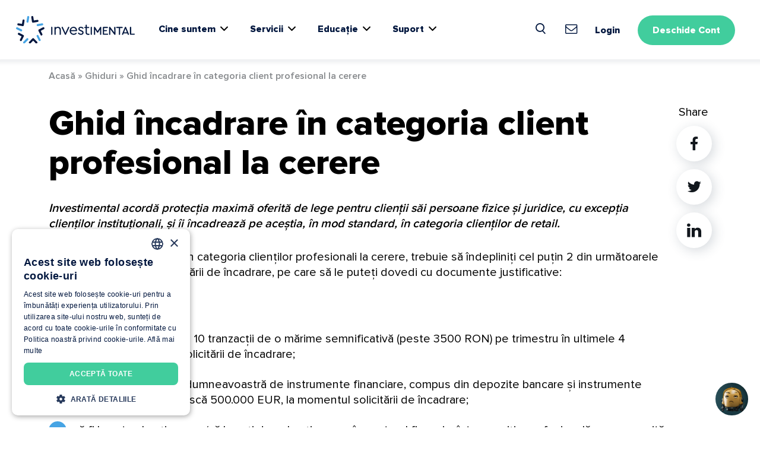

--- FILE ---
content_type: text/html; charset=UTF-8
request_url: https://www.investimental.ro/ghid/ghid-incadrare-in-categoria-client-profesional-la-cerere/
body_size: 26319
content:
<!doctype html>
<html lang="ro-RO" prefix="og: https://ogp.me/ns#">

<head>
    <meta charset="UTF-8">
    <meta name="viewport" content="width=device-width, initial-scale=1">
    <link rel="profile" href="https://gmpg.org/xfn/11">
    <link rel="apple-touch-icon" sizes="180x180" href="https://www.investimental.ro/wp-content/themes/investimental/img/favicon/apple-touch-icon.png">
    <link rel="icon" type="image/png" sizes="32x32" href="https://www.investimental.ro/wp-content/themes/investimental/img/favicon/favicon-32x32.png">
    <link rel="icon" type="image/png" sizes="16x16" href="https://www.investimental.ro/wp-content/themes/investimental/img/favicon/favicon-16x16.png">
    <link rel="manifest" href="https://www.investimental.ro/wp-content/themes/investimental/img/favicon/site.webmanifest">
    <link rel="mask-icon" href="https://www.investimental.ro/wp-content/themes/investimental/img/favicon/safari-pinned-tab.svg" color="#5bbad5">
    <link rel="shortcut icon" href="https://www.investimental.ro/wp-content/themes/investimental/img/favicon/favicon.ico">
    <meta name="msapplication-TileColor" content="#ffffff">
    <meta name="msapplication-config" content="https://www.investimental.ro/wp-content/themes/investimental/img/favicon/browserconfig.xml">
    <meta name="theme-color" content="#ffffff">

    <link rel="preload" href="https://www.investimental.ro/wp-content/themes/investimental/fonts/proxima-nova/ProximaNovaT-Thin.woff2" as="font" type="font/woff2" crossorigin>
    <link rel="preload" href="https://www.investimental.ro/wp-content/themes/investimental/fonts/proxima-nova/ProximaNova-Regular.woff2" as="font" type="font/woff2" crossorigin>
    <link rel="preload" href="https://www.investimental.ro/wp-content/themes/investimental/fonts/proxima-nova/ProximaNova-Extrabld.woff2" as="font" type="font/woff2" crossorigin>
    <link rel="preload" href="https://www.investimental.ro/wp-content/themes/investimental/img/logo.svg" as="image" type="image/svg+xml" />
        <link rel="alternate" href="https://www.investimental.ro/ghid/ghid-incadrare-in-categoria-client-profesional-la-cerere/" hreflang="ro" />
<link rel="alternate" href="https://www.investimental.ro/en/ghid/guide-to-classification-as-a-professional-client-upon-request/" hreflang="en" />

<!-- Optimizare pentru motoarele de căutare de Rank Math - https://rankmath.com/ -->
<title>Ghid încadrare în categoria client profesional la cerere - Investimental</title><style id="rocket-critical-css">/* Critical css */ :root{ --accent-active: #00C27F; --accent: #41CD9D; --menucolor: #00163E; --black: #12171D; --white: #ffffff; --grey-border: #F1F2F4; --grey: #FCFCFC; --darkgrey: #878A8D; --blue: #46A4E4; --blue-active: #3084be; --yellow: #FCCF27; --pink: #EE27FC; --purple: #9008CB; --tomato: #FC6027; } /* Generic */ *, *::before, *::after { box-sizing: border-box; } body:not(.wp-core-ui) { -webkit-font-smoothing: antialiased; -moz-osx-font-smoothing: grayscale; margin: 0; font-family: 'Proxima Nova', sans-serif; font-weight: normal; } body.wp-core-ui .editor-styles-wrapper { -webkit-font-smoothing: antialiased; -moz-osx-font-smoothing: grayscale; margin: 0; font-family: 'Proxima Nova', sans-serif; font-weight: normal; } .noul { margin: 0; padding: 0; list-style: none; } .noul a { text-decoration: none; } .img-responsive, img { display: block; } /* Header */ .site-header { box-shadow: 0 0 6px 6px #b1b3bd33; padding-left: 15px; padding-right: 15px; height: 100px; position: fixed; width: 100%; top: 0; left: 0; z-index: 91; background: #fff; } .site-header > .container { max-width: 1770px; } .logo { width: 234px; } .main-navigation { padding-left: 25px; } .menu-item { padding: 0 15px; } .main-navigation ul .menu-item { padding: 38px 13px 41px 25px; position: relative; display: flex; flex-direction: row-reverse; align-items: center; } .main-navigation .menu-item i { position: relative; font-size: 13px; margin-left: 8px; } .sub-menu__wrapper { position: fixed; top: 99px; width: 100%; left: 0; background-color: #fff; border-top: 2px solid #F0F1F1; box-shadow: 0px 7px 5px -4px #b1b3bd33; } .sub-menu__wrapper { display: none; } .entry-content.title-hidden { padding-top: 100px; } nav .sub-menu__wrapper ul.sub-menu { position: relative; box-shadow: none; } .menu-item.as-icon a { font-size: 20px; min-width: 20px; display: block; min-height: 20px; position: relative; } .menu-item:not(.featured):hover > a { color: var(--blue); } .menu-item.as-icon:hover > a { color: var(--black); } .main-navigation ul .menu-item.opened-sub > i { transform: rotate(180deg); color: var(--blue); } .icon-invert a i { position: absolute; top: 0; } .menu-item a { font-size: 16px; font-weight: 700; color: var(--menucolor); } .menu-item.featured a, .btn { padding: 15px 25px; background: transparent; color: #fff; border-radius: 30px; position: relative; font-size: 16px; font-weight: 700; text-decoration: none; } .btn.btn-inline { color: var(--blue); padding: 0; padding-right: 40px; border-radius: 0; } .btn.btn-figure { color: var(--black); border: 2px solid var(--black); padding: 0; width: 32px; height: 32px; display: flex; justify-content: center; align-items: center; font-size: 14px; } .btn.btn-figure:hover { color: var(--white); background: var(--black); } .btn.btn-inline:hover, .btn.btn-inline:active { color: var(--blue-active); } .menu-item.featured a:before, .btn.btn-primary:before { width: 100%; height: 100%; position: absolute; content: ""; left: 0; top: 0; border-radius: 30px; background: var(--accent); z-index: -1; } .btn.btn-inline:after { font-family: 'investimental' !important; speak: never; font-style: normal; font-weight: normal; font-variant: normal; text-transform: none; line-height: 1; content: "\e902"; /* Better Font Rendering =========== */ -webkit-font-smoothing: antialiased; -moz-osx-font-smoothing: grayscale; position: absolute; right: 13px; top: 2px; width: 20px; height: 15px; transform: translate3d(0, 0 ,0); } .btn.btn-inline:hover:after { transform: translate3d(5px, 0 ,0); } .menu-item.featured a:hover:before, .btn.btn-primary:hover:before { transform: scale(1.04); background-color: var(--accent-active); } .icon-invert a i:last-child { opacity: 0; font-size: 14px; right: 0; top: 4px; } .icon-invert.open a i:last-child { opacity: 1; } .search-form { position: relative; } .search-form input.search-submit { position: absolute; left: 0; } .search-form input.search-field { border-radius: 30px; box-shadow: 1px 1px 5px 2px #b1b3bd33; border: 1px solid #fff; padding: 3px 12px 3px 40px; height: 42px; margin-right: -50px; margin-top: -7px; min-width: 266px; width: 100%; } .widget-newsletter .wpcf7-email:focus { outline: none; } .widget-newsletter .wpcf7-email { border: 1px solid #fff; box-shadow: 1px 1px 5px 2px #b1b3bd33; border-radius: 30px; height: 40px; width: 100%; padding: 3px 18px; } .icon-invert.open a i:first-child { transform: translate3d(-220px, 0px, 0px); } :not(.wp-core-ui) input.search-submit.hidden { display: none; } .site .search-form { display: none; } .site .search-form.triggered { display: block; } .title { font-weight: 700; } .title.h4 { font-size: 20px; } /* Components */ .component.no-padding-bottom { padding-bottom: 0 !important; } .component.no-padding-top { padding-top: 0 !important; } .component:not(.component-staging-area) { padding: 50px 0; } .component-white { background-color: var(--white); } .component-gray { background-color: var(--grey); } .component-yellow { background-color: var(--yellow); } .component-green { background-color: var(--accent); } .component-blue { background-color: var(--blue); } .component-pink { background-color: var(--pink); } .component-purple { background-color: var(--purple); } .component-tomato { background-color: var(--tomato); } .component.shadow-on { box-shadow: 0 3px 6px #b1b3bd33; position: relative; } .text-center { text-align: center; } .component .h2,.component .h1, .component h1,.component h2{ font-size: 40px; line-height: 50px; } .section-title { margin-bottom: 25px; } .component p { font-size: 20px; line-height: 26px; } .boxed { max-width: 950px; width: 100%; } .component.component-gray.boxed { border: 1px solid var(--grey-border); border-radius: 20px; } .margin-auto { margin-left: auto; margin-right: auto; } .noul li { font-size: 20px; } .intro-section p { margin-bottom: 10px; margin-top: 15px; } /* Slider */ .component-staging-area h1, .component-staging-area .title { font-size: 60px; line-height: 1.2; margin: 0; } .component-staging-area .slide-content p { font-size: 20px; margin-bottom: 5px; margin-top: 5px; } .slide-content .cta-container { margin-top: 40px; } .button-menu { display: none; } @media(min-width: 1199px){ section#component-staging-area { min-height: 550px; } } @media(min-width: 992px){ .menu-item-has-children:hover .sub-menu__wrapper { display: block; } .menu-item-has-children:hover .sub-menu__wrapper ul.sub-menu { display: flex; left: 0; } .main-navigation ul .menu-item:hover > i { transform: rotate(180deg); color: var(--blue); } } .menu-bottom-mobile { display: none; padding-bottom: 62px; } /** * Mobile part */ @media(max-width: 1480px){ .logo { width: 200px; } .main-navigation ul .menu-item { padding: 38px 15px 41px 15px; } .main-navigation ul .menu-item.menu-item-has-children { padding-right: 22px; } } @media(max-width: 1100px){ .logo { width: 138px; } } @media(max-width: 1280px){ body .owl-home .owl-nav { top: auto; max-width: 111px; margin-left: 0; bottom: -16px; position: relative; left: auto; right: 10px; margin-bottom: 30px; float: right; } } @media(max-width: 991px){ body .navi-right { position: inherit; } .menu-toggle { display: block; } .navi-right { padding-right: 30px; } .search-form-container { position: absolute; top: 60px; display: none; width: 100%; left: 0; padding: 19px; background: #fff; border-top: 2px solid var(--grey-border); box-shadow: 0 6px 5px -3px #b1b3bd33; } .search-form-container.shown { display: block; } .icon-invert.open a i:last-child { top: 7px; right: 5px; } .search-form-container input.search-field { margin: 0; max-width: 100%; min-width: auto; } .icon-invert a i { transition: none !important; } .icon-invert.open a i:first-child { transform: translate3d(0px, 0px, 0px); position: fixed; left: 32px; top: 92px; } .button-menu { position: absolute; right: 15px; top: 11px; height: 34px; width: 34px; background: transparent; border: 0 none; } .button-menu i:after { width: 19px; right: 0; } .button-menu i, .button-menu i:after, .button-menu i:before { cursor: pointer; border-radius: 1px; height: 2px; background: var(--menucolor); position: absolute; display: block; content: ''; -webkit-transition: all .2s ease-in-out; -o-transition: all .2s ease-in-out; transition: all .2s ease-in-out; } .button-menu i:before { top: -6px; width: 24px; right: 0; } .button-menu i:after { bottom: -6px; } .button-menu i { width: 16px; top: 50%; right: 5px; margin-top: -1px; } .button-menu.active i { background-color: transparent !important; } .button-menu.active i:before { -webkit-transform: rotate(45deg); -ms-transform: rotate(45deg); -o-transform: rotate(45deg); transform: rotate(45deg); } .button-menu.active i:after { -webkit-transform: rotate(-45deg); -ms-transform: rotate(-45deg); -o-transform: rotate(-45deg); transform: rotate(-45deg); } .button-menu.active i:after, .button-menu.active i:before { top: 0; } .button-menu.active i:after { width: 24px; } .site-header { padding-left: 10px; padding-right: 10px; box-shadow: 0 3px 6px #b1b3bd33; } .site-branding { position: fixed; z-index: 1; left: 12px; top: 13px; } .col-12.logo-footer-container .logo { width: 200px; } .admin-bar .site-branding { top: 44px; } .secondary-navigation .featured { display: none; } .secondary-navigation .menu-item { padding: 0 8px; } .menu-item a { font-size: 15px; } body .main-navigation { display: none; width: 100%; position: fixed; left: 0; top: 60px; background: var(--white); height: 100%; padding: 0 0 10px 0; overflow-x: scroll; } .logo { width: 138px; } /* Home slider */ .slide-content .cta-container .btn { display: inline-block; } body .slide-content .cta-container { margin-top: 15px; margin-bottom: 15px; } .component.component-staging-area h1, .component.component-staging-area .title { font-size: 34px; line-height: 41px; } .site-header { height: 60px; } .menu-item.featured a, .btn { padding: 15px 17px; font-size: 15px; } /* Above The Fold Components */ .component-staging-area .slide-content p { font-size: 18px; } .component-coloane h2, .component-coloane h3, .component-coloane h4, .component-coloane h1, .component .h2, .component .h1, .component h1, .component h2{ font-size: 28px; line-height: 32px; } .component p, body .option-label { font-size: 18px; line-height: 26px; } .margin-auto.boxed { margin-left: 15px; margin-right: 15px; width: auto; } .component:not(.component-staging-area) { padding: 30px 0; } .col-coloured { min-height: auto; } .title.h4 { font-size: 22px; line-height: 26px; } body .form-inset { margin: 10px auto 0 auto; } body .submit-area { padding-top: 15px; } body .menu-item.as-icon a { font-size: 20px; min-width: 20px; min-height: 20px; position: relative; z-index: 1; height: 26px; width: 26px; display: flex; justify-content: center; align-items: center; } .icon-invert a i { top: 3px; } .navi-right { position: inherit; } } @media(max-width: 580px) { #component-obiective .col-12.intro-section.text-center { text-align: left; } .intro-section p { margin-top: 5px; } } .b-lazy { -webkit-transition: opacity 500ms ease-in-out; -moz-transition: opacity 500ms ease-in-out; -o-transition: opacity 500ms ease-in-out; transition: opacity 500ms ease-in-out; max-width: 100%; opacity: 0; } .b-lazy.b-loaded { opacity: 1; } /* Despre noi */ .component-intro-pagina .page-title.title.text-center { font-size: 20px; line-height: 28px; margin-bottom: 10px; } .component-intro-pagina p { max-width: 600px; margin: 20px auto 0 auto; } .component-intro-pagina.component-coloane h2, .component-intro-pagina.component-coloane h3, .component-intro-pagina.component-coloane h4 { font-size: 50px; } #component-intro-despre.component-intro-pagina .row.coloane { height: 505px; background-position: center; background-repeat: no-repeat; padding-bottom: 62px; } @media(max-width: 991px){ section#component-staging-area { padding-top: 30px; } } @media (max-width: 991px) { .cuprins-sectiune { display: none; } } .is-logged, .portal-logged .no-logged, .portal-not-logged .is-logged { display: none; } .portal-logged .is-logged { display: block; }</style>
<meta name="robots" content="follow, index, max-snippet:-1, max-video-preview:-1, max-image-preview:large"/>
<link rel="canonical" href="https://www.investimental.ro/ghid/ghid-incadrare-in-categoria-client-profesional-la-cerere/" />
<meta property="og:locale" content="ro_RO" />
<meta property="og:type" content="article" />
<meta property="og:locale:alternate" content="en_US" />
<meta property="og:title" content="Ghid încadrare în categoria client profesional la cerere - Investimental" />
<meta property="og:url" content="https://www.investimental.ro/ghid/ghid-incadrare-in-categoria-client-profesional-la-cerere/" />
<meta property="og:site_name" content="Investimental" />
<meta property="article:publisher" content="https://www.facebook.com/bursapebune" />
<meta property="article:tag" content="Broker" />
<meta property="article:tag" content="Bursa" />
<meta property="article:tag" content="Economii" />
<meta property="article:tag" content="Investiții" />
<meta property="article:tag" content="Trading" />
<meta property="og:updated_time" content="2026-01-19T18:10:17+02:00" />
<meta property="og:image" content="https://www.investimental.ro/wp-content/uploads/2022/12/Logo-Investimental-NL-copy.png" />
<meta property="og:image:secure_url" content="https://www.investimental.ro/wp-content/uploads/2022/12/Logo-Investimental-NL-copy.png" />
<meta property="og:image:width" content="800" />
<meta property="og:image:height" content="420" />
<meta property="og:image:alt" content="Ghid încadrare în categoria client profesional la cerere" />
<meta property="og:image:type" content="image/png" />
<meta name="twitter:card" content="summary_large_image" />
<meta name="twitter:title" content="Ghid încadrare în categoria client profesional la cerere - Investimental" />
<meta name="twitter:site" content="@bursapebune" />
<meta name="twitter:creator" content="@bursapebune" />
<meta name="twitter:image" content="https://www.investimental.ro/wp-content/uploads/2022/12/Logo-Investimental-NL-copy.png" />
<script type="application/ld+json" class="rank-math-schema">{"@context":"https://schema.org","@graph":[{"@type":"BreadcrumbList","@id":"https://www.investimental.ro/ghid/ghid-incadrare-in-categoria-client-profesional-la-cerere/#breadcrumb","itemListElement":[{"@type":"ListItem","position":"1","item":{"@id":"https://investimental.ro/","name":"Acas\u0103"}},{"@type":"ListItem","position":"2","item":{"@id":"https://www.investimental.ro/ghid/","name":"Ghiduri"}},{"@type":"ListItem","position":"3","item":{"@id":"https://www.investimental.ro/ghid/ghid-incadrare-in-categoria-client-profesional-la-cerere/","name":"Ghid \u00eencadrare \u00een categoria client profesional la cerere"}}]}]}</script>
<!-- /Rank Math - modul SEO pentru WordPress -->

<link rel='dns-prefetch' href='//js-eu1.hs-scripts.com' />
<link rel='dns-prefetch' href='//www.investimental.ro' />

<link rel="alternate" type="application/rss+xml" title="Investimental &raquo; Flux" href="https://www.investimental.ro/feed/" />
<link rel="alternate" type="application/rss+xml" title="Investimental &raquo; Flux comentarii" href="https://www.investimental.ro/comments/feed/" />
<link rel="alternate" title="oEmbed (JSON)" type="application/json+oembed" href="https://www.investimental.ro/wp-json/oembed/1.0/embed?url=https%3A%2F%2Fwww.investimental.ro%2Fghid%2Fghid-incadrare-in-categoria-client-profesional-la-cerere%2F&#038;lang=ro" />
<link rel="alternate" title="oEmbed (XML)" type="text/xml+oembed" href="https://www.investimental.ro/wp-json/oembed/1.0/embed?url=https%3A%2F%2Fwww.investimental.ro%2Fghid%2Fghid-incadrare-in-categoria-client-profesional-la-cerere%2F&#038;format=xml&#038;lang=ro" />
<style id='wp-img-auto-sizes-contain-inline-css'>
img:is([sizes=auto i],[sizes^="auto," i]){contain-intrinsic-size:3000px 1500px}
/*# sourceURL=wp-img-auto-sizes-contain-inline-css */
</style>
<style id='wp-emoji-styles-inline-css'>

	img.wp-smiley, img.emoji {
		display: inline !important;
		border: none !important;
		box-shadow: none !important;
		height: 1em !important;
		width: 1em !important;
		margin: 0 0.07em !important;
		vertical-align: -0.1em !important;
		background: none !important;
		padding: 0 !important;
	}
/*# sourceURL=wp-emoji-styles-inline-css */
</style>
<style id='wp-block-library-inline-css'>
:root{--wp-block-synced-color:#7a00df;--wp-block-synced-color--rgb:122,0,223;--wp-bound-block-color:var(--wp-block-synced-color);--wp-editor-canvas-background:#ddd;--wp-admin-theme-color:#007cba;--wp-admin-theme-color--rgb:0,124,186;--wp-admin-theme-color-darker-10:#006ba1;--wp-admin-theme-color-darker-10--rgb:0,107,160.5;--wp-admin-theme-color-darker-20:#005a87;--wp-admin-theme-color-darker-20--rgb:0,90,135;--wp-admin-border-width-focus:2px}@media (min-resolution:192dpi){:root{--wp-admin-border-width-focus:1.5px}}.wp-element-button{cursor:pointer}:root .has-very-light-gray-background-color{background-color:#eee}:root .has-very-dark-gray-background-color{background-color:#313131}:root .has-very-light-gray-color{color:#eee}:root .has-very-dark-gray-color{color:#313131}:root .has-vivid-green-cyan-to-vivid-cyan-blue-gradient-background{background:linear-gradient(135deg,#00d084,#0693e3)}:root .has-purple-crush-gradient-background{background:linear-gradient(135deg,#34e2e4,#4721fb 50%,#ab1dfe)}:root .has-hazy-dawn-gradient-background{background:linear-gradient(135deg,#faaca8,#dad0ec)}:root .has-subdued-olive-gradient-background{background:linear-gradient(135deg,#fafae1,#67a671)}:root .has-atomic-cream-gradient-background{background:linear-gradient(135deg,#fdd79a,#004a59)}:root .has-nightshade-gradient-background{background:linear-gradient(135deg,#330968,#31cdcf)}:root .has-midnight-gradient-background{background:linear-gradient(135deg,#020381,#2874fc)}:root{--wp--preset--font-size--normal:16px;--wp--preset--font-size--huge:42px}.has-regular-font-size{font-size:1em}.has-larger-font-size{font-size:2.625em}.has-normal-font-size{font-size:var(--wp--preset--font-size--normal)}.has-huge-font-size{font-size:var(--wp--preset--font-size--huge)}.has-text-align-center{text-align:center}.has-text-align-left{text-align:left}.has-text-align-right{text-align:right}.has-fit-text{white-space:nowrap!important}#end-resizable-editor-section{display:none}.aligncenter{clear:both}.items-justified-left{justify-content:flex-start}.items-justified-center{justify-content:center}.items-justified-right{justify-content:flex-end}.items-justified-space-between{justify-content:space-between}.screen-reader-text{border:0;clip-path:inset(50%);height:1px;margin:-1px;overflow:hidden;padding:0;position:absolute;width:1px;word-wrap:normal!important}.screen-reader-text:focus{background-color:#ddd;clip-path:none;color:#444;display:block;font-size:1em;height:auto;left:5px;line-height:normal;padding:15px 23px 14px;text-decoration:none;top:5px;width:auto;z-index:100000}html :where(.has-border-color){border-style:solid}html :where([style*=border-top-color]){border-top-style:solid}html :where([style*=border-right-color]){border-right-style:solid}html :where([style*=border-bottom-color]){border-bottom-style:solid}html :where([style*=border-left-color]){border-left-style:solid}html :where([style*=border-width]){border-style:solid}html :where([style*=border-top-width]){border-top-style:solid}html :where([style*=border-right-width]){border-right-style:solid}html :where([style*=border-bottom-width]){border-bottom-style:solid}html :where([style*=border-left-width]){border-left-style:solid}html :where(img[class*=wp-image-]){height:auto;max-width:100%}:where(figure){margin:0 0 1em}html :where(.is-position-sticky){--wp-admin--admin-bar--position-offset:var(--wp-admin--admin-bar--height,0px)}@media screen and (max-width:600px){html :where(.is-position-sticky){--wp-admin--admin-bar--position-offset:0px}}

/*# sourceURL=wp-block-library-inline-css */
</style><style id='global-styles-inline-css'>
:root{--wp--preset--aspect-ratio--square: 1;--wp--preset--aspect-ratio--4-3: 4/3;--wp--preset--aspect-ratio--3-4: 3/4;--wp--preset--aspect-ratio--3-2: 3/2;--wp--preset--aspect-ratio--2-3: 2/3;--wp--preset--aspect-ratio--16-9: 16/9;--wp--preset--aspect-ratio--9-16: 9/16;--wp--preset--color--black: #000000;--wp--preset--color--cyan-bluish-gray: #abb8c3;--wp--preset--color--white: #ffffff;--wp--preset--color--pale-pink: #f78da7;--wp--preset--color--vivid-red: #cf2e2e;--wp--preset--color--luminous-vivid-orange: #ff6900;--wp--preset--color--luminous-vivid-amber: #fcb900;--wp--preset--color--light-green-cyan: #7bdcb5;--wp--preset--color--vivid-green-cyan: #00d084;--wp--preset--color--pale-cyan-blue: #8ed1fc;--wp--preset--color--vivid-cyan-blue: #0693e3;--wp--preset--color--vivid-purple: #9b51e0;--wp--preset--gradient--vivid-cyan-blue-to-vivid-purple: linear-gradient(135deg,rgb(6,147,227) 0%,rgb(155,81,224) 100%);--wp--preset--gradient--light-green-cyan-to-vivid-green-cyan: linear-gradient(135deg,rgb(122,220,180) 0%,rgb(0,208,130) 100%);--wp--preset--gradient--luminous-vivid-amber-to-luminous-vivid-orange: linear-gradient(135deg,rgb(252,185,0) 0%,rgb(255,105,0) 100%);--wp--preset--gradient--luminous-vivid-orange-to-vivid-red: linear-gradient(135deg,rgb(255,105,0) 0%,rgb(207,46,46) 100%);--wp--preset--gradient--very-light-gray-to-cyan-bluish-gray: linear-gradient(135deg,rgb(238,238,238) 0%,rgb(169,184,195) 100%);--wp--preset--gradient--cool-to-warm-spectrum: linear-gradient(135deg,rgb(74,234,220) 0%,rgb(151,120,209) 20%,rgb(207,42,186) 40%,rgb(238,44,130) 60%,rgb(251,105,98) 80%,rgb(254,248,76) 100%);--wp--preset--gradient--blush-light-purple: linear-gradient(135deg,rgb(255,206,236) 0%,rgb(152,150,240) 100%);--wp--preset--gradient--blush-bordeaux: linear-gradient(135deg,rgb(254,205,165) 0%,rgb(254,45,45) 50%,rgb(107,0,62) 100%);--wp--preset--gradient--luminous-dusk: linear-gradient(135deg,rgb(255,203,112) 0%,rgb(199,81,192) 50%,rgb(65,88,208) 100%);--wp--preset--gradient--pale-ocean: linear-gradient(135deg,rgb(255,245,203) 0%,rgb(182,227,212) 50%,rgb(51,167,181) 100%);--wp--preset--gradient--electric-grass: linear-gradient(135deg,rgb(202,248,128) 0%,rgb(113,206,126) 100%);--wp--preset--gradient--midnight: linear-gradient(135deg,rgb(2,3,129) 0%,rgb(40,116,252) 100%);--wp--preset--font-size--small: 13px;--wp--preset--font-size--medium: 20px;--wp--preset--font-size--large: 36px;--wp--preset--font-size--x-large: 42px;--wp--preset--spacing--20: 0.44rem;--wp--preset--spacing--30: 0.67rem;--wp--preset--spacing--40: 1rem;--wp--preset--spacing--50: 1.5rem;--wp--preset--spacing--60: 2.25rem;--wp--preset--spacing--70: 3.38rem;--wp--preset--spacing--80: 5.06rem;--wp--preset--shadow--natural: 6px 6px 9px rgba(0, 0, 0, 0.2);--wp--preset--shadow--deep: 12px 12px 50px rgba(0, 0, 0, 0.4);--wp--preset--shadow--sharp: 6px 6px 0px rgba(0, 0, 0, 0.2);--wp--preset--shadow--outlined: 6px 6px 0px -3px rgb(255, 255, 255), 6px 6px rgb(0, 0, 0);--wp--preset--shadow--crisp: 6px 6px 0px rgb(0, 0, 0);}:where(.is-layout-flex){gap: 0.5em;}:where(.is-layout-grid){gap: 0.5em;}body .is-layout-flex{display: flex;}.is-layout-flex{flex-wrap: wrap;align-items: center;}.is-layout-flex > :is(*, div){margin: 0;}body .is-layout-grid{display: grid;}.is-layout-grid > :is(*, div){margin: 0;}:where(.wp-block-columns.is-layout-flex){gap: 2em;}:where(.wp-block-columns.is-layout-grid){gap: 2em;}:where(.wp-block-post-template.is-layout-flex){gap: 1.25em;}:where(.wp-block-post-template.is-layout-grid){gap: 1.25em;}.has-black-color{color: var(--wp--preset--color--black) !important;}.has-cyan-bluish-gray-color{color: var(--wp--preset--color--cyan-bluish-gray) !important;}.has-white-color{color: var(--wp--preset--color--white) !important;}.has-pale-pink-color{color: var(--wp--preset--color--pale-pink) !important;}.has-vivid-red-color{color: var(--wp--preset--color--vivid-red) !important;}.has-luminous-vivid-orange-color{color: var(--wp--preset--color--luminous-vivid-orange) !important;}.has-luminous-vivid-amber-color{color: var(--wp--preset--color--luminous-vivid-amber) !important;}.has-light-green-cyan-color{color: var(--wp--preset--color--light-green-cyan) !important;}.has-vivid-green-cyan-color{color: var(--wp--preset--color--vivid-green-cyan) !important;}.has-pale-cyan-blue-color{color: var(--wp--preset--color--pale-cyan-blue) !important;}.has-vivid-cyan-blue-color{color: var(--wp--preset--color--vivid-cyan-blue) !important;}.has-vivid-purple-color{color: var(--wp--preset--color--vivid-purple) !important;}.has-black-background-color{background-color: var(--wp--preset--color--black) !important;}.has-cyan-bluish-gray-background-color{background-color: var(--wp--preset--color--cyan-bluish-gray) !important;}.has-white-background-color{background-color: var(--wp--preset--color--white) !important;}.has-pale-pink-background-color{background-color: var(--wp--preset--color--pale-pink) !important;}.has-vivid-red-background-color{background-color: var(--wp--preset--color--vivid-red) !important;}.has-luminous-vivid-orange-background-color{background-color: var(--wp--preset--color--luminous-vivid-orange) !important;}.has-luminous-vivid-amber-background-color{background-color: var(--wp--preset--color--luminous-vivid-amber) !important;}.has-light-green-cyan-background-color{background-color: var(--wp--preset--color--light-green-cyan) !important;}.has-vivid-green-cyan-background-color{background-color: var(--wp--preset--color--vivid-green-cyan) !important;}.has-pale-cyan-blue-background-color{background-color: var(--wp--preset--color--pale-cyan-blue) !important;}.has-vivid-cyan-blue-background-color{background-color: var(--wp--preset--color--vivid-cyan-blue) !important;}.has-vivid-purple-background-color{background-color: var(--wp--preset--color--vivid-purple) !important;}.has-black-border-color{border-color: var(--wp--preset--color--black) !important;}.has-cyan-bluish-gray-border-color{border-color: var(--wp--preset--color--cyan-bluish-gray) !important;}.has-white-border-color{border-color: var(--wp--preset--color--white) !important;}.has-pale-pink-border-color{border-color: var(--wp--preset--color--pale-pink) !important;}.has-vivid-red-border-color{border-color: var(--wp--preset--color--vivid-red) !important;}.has-luminous-vivid-orange-border-color{border-color: var(--wp--preset--color--luminous-vivid-orange) !important;}.has-luminous-vivid-amber-border-color{border-color: var(--wp--preset--color--luminous-vivid-amber) !important;}.has-light-green-cyan-border-color{border-color: var(--wp--preset--color--light-green-cyan) !important;}.has-vivid-green-cyan-border-color{border-color: var(--wp--preset--color--vivid-green-cyan) !important;}.has-pale-cyan-blue-border-color{border-color: var(--wp--preset--color--pale-cyan-blue) !important;}.has-vivid-cyan-blue-border-color{border-color: var(--wp--preset--color--vivid-cyan-blue) !important;}.has-vivid-purple-border-color{border-color: var(--wp--preset--color--vivid-purple) !important;}.has-vivid-cyan-blue-to-vivid-purple-gradient-background{background: var(--wp--preset--gradient--vivid-cyan-blue-to-vivid-purple) !important;}.has-light-green-cyan-to-vivid-green-cyan-gradient-background{background: var(--wp--preset--gradient--light-green-cyan-to-vivid-green-cyan) !important;}.has-luminous-vivid-amber-to-luminous-vivid-orange-gradient-background{background: var(--wp--preset--gradient--luminous-vivid-amber-to-luminous-vivid-orange) !important;}.has-luminous-vivid-orange-to-vivid-red-gradient-background{background: var(--wp--preset--gradient--luminous-vivid-orange-to-vivid-red) !important;}.has-very-light-gray-to-cyan-bluish-gray-gradient-background{background: var(--wp--preset--gradient--very-light-gray-to-cyan-bluish-gray) !important;}.has-cool-to-warm-spectrum-gradient-background{background: var(--wp--preset--gradient--cool-to-warm-spectrum) !important;}.has-blush-light-purple-gradient-background{background: var(--wp--preset--gradient--blush-light-purple) !important;}.has-blush-bordeaux-gradient-background{background: var(--wp--preset--gradient--blush-bordeaux) !important;}.has-luminous-dusk-gradient-background{background: var(--wp--preset--gradient--luminous-dusk) !important;}.has-pale-ocean-gradient-background{background: var(--wp--preset--gradient--pale-ocean) !important;}.has-electric-grass-gradient-background{background: var(--wp--preset--gradient--electric-grass) !important;}.has-midnight-gradient-background{background: var(--wp--preset--gradient--midnight) !important;}.has-small-font-size{font-size: var(--wp--preset--font-size--small) !important;}.has-medium-font-size{font-size: var(--wp--preset--font-size--medium) !important;}.has-large-font-size{font-size: var(--wp--preset--font-size--large) !important;}.has-x-large-font-size{font-size: var(--wp--preset--font-size--x-large) !important;}
/*# sourceURL=global-styles-inline-css */
</style>

<style id='classic-theme-styles-inline-css'>
/*! This file is auto-generated */
.wp-block-button__link{color:#fff;background-color:#32373c;border-radius:9999px;box-shadow:none;text-decoration:none;padding:calc(.667em + 2px) calc(1.333em + 2px);font-size:1.125em}.wp-block-file__button{background:#32373c;color:#fff;text-decoration:none}
/*# sourceURL=/wp-includes/css/classic-themes.min.css */
</style>
<link rel='preload'  href='https://www.investimental.ro/wp-content/plugins/multiline-files-for-contact-form-7/css/style.css?12&#038;ver=6.9' data-rocket-async="style" as="style" onload="this.onload=null;this.rel='stylesheet'" onerror="this.removeAttribute('data-rocket-async')"  media='all' />
<link rel='preload'  href='https://www.investimental.ro/wp-content/plugins/easy-table-of-contents/assets/css/screen.min.css?ver=2.1.60' data-rocket-async="style" as="style" onload="this.onload=null;this.rel='stylesheet'" onerror="this.removeAttribute('data-rocket-async')"  media='all' />
<style id='ez-toc-inline-css'>
div#ez-toc-container .ez-toc-title {font-size: 120%;}div#ez-toc-container .ez-toc-title {font-weight: 500;}div#ez-toc-container ul li , div#ez-toc-container ul li a {font-size: 95%;}div#ez-toc-container ul li , div#ez-toc-container ul li a {font-weight: 500;}div#ez-toc-container nav ul ul li {font-size: 90%;}.ez-toc-box-title {font-weight: bold; margin-bottom: 10px; text-align: center; text-transform: uppercase; letter-spacing: 1px; color: #666; padding-bottom: 5px;position:absolute;top:-4%;left:5%;background-color: inherit;transition: top 0.3s ease;}.ez-toc-box-title.toc-closed {top:-25%;}
.ez-toc-container-direction {direction: ltr;}.ez-toc-counter ul{counter-reset: item ;}.ez-toc-counter nav ul li a::before {content: counters(item, '.', decimal) '. ';display: inline-block;counter-increment: item;flex-grow: 0;flex-shrink: 0;margin-right: .2em; float: left; }.ez-toc-widget-direction {direction: ltr;}.ez-toc-widget-container ul{counter-reset: item ;}.ez-toc-widget-container nav ul li a::before {content: counters(item, '.', decimal) '. ';display: inline-block;counter-increment: item;flex-grow: 0;flex-shrink: 0;margin-right: .2em; float: left; }
/*# sourceURL=ez-toc-inline-css */
</style>
<link rel='preload'  href='https://www.investimental.ro/wp-content/themes/investimental/style.css?ver=2.1.60' data-rocket-async="style" as="style" onload="this.onload=null;this.rel='stylesheet'" onerror="this.removeAttribute('data-rocket-async')"  media='all' />
<link rel='preload'  href='https://www.investimental.ro/wp-content/themes/investimental/css/bootstrap.css?ver=2.1.60' data-rocket-async="style" as="style" onload="this.onload=null;this.rel='stylesheet'" onerror="this.removeAttribute('data-rocket-async')"  media='all' />
<link rel='preload'  href='https://www.investimental.ro/wp-content/themes/investimental/inc/acf/assets/css/component-articole-recomandate.css?ver=2.1.60' data-rocket-async="style" as="style" onload="this.onload=null;this.rel='stylesheet'" onerror="this.removeAttribute('data-rocket-async')"  media='all' />
<link rel='preload'  href='https://www.investimental.ro/wp-content/themes/investimental/inc/acf/assets/css/component-coloane.css?ver=2.1.60' data-rocket-async="style" as="style" onload="this.onload=null;this.rel='stylesheet'" onerror="this.removeAttribute('data-rocket-async')"  media='all' />
<link rel='preload'  href='https://www.investimental.ro/wp-content/themes/investimental/inc/acf/assets/css/component-call-to-action.css?ver=2.1.60' data-rocket-async="style" as="style" onload="this.onload=null;this.rel='stylesheet'" onerror="this.removeAttribute('data-rocket-async')"  media='all' />
<style id='kadence-blocks-global-variables-inline-css'>
:root {--global-kb-font-size-sm:clamp(0.8rem, 0.73rem + 0.217vw, 0.9rem);--global-kb-font-size-md:clamp(1.1rem, 0.995rem + 0.326vw, 1.25rem);--global-kb-font-size-lg:clamp(1.75rem, 1.576rem + 0.543vw, 2rem);--global-kb-font-size-xl:clamp(2.25rem, 1.728rem + 1.63vw, 3rem);--global-kb-font-size-xxl:clamp(2.5rem, 1.456rem + 3.26vw, 4rem);--global-kb-font-size-xxxl:clamp(2.75rem, 0.489rem + 7.065vw, 6rem);}:root {--global-palette1: #3182CE;--global-palette2: #2B6CB0;--global-palette3: #1A202C;--global-palette4: #2D3748;--global-palette5: #4A5568;--global-palette6: #718096;--global-palette7: #EDF2F7;--global-palette8: #F7FAFC;--global-palette9: #ffffff;}
/*# sourceURL=kadence-blocks-global-variables-inline-css */
</style>
<script src="https://www.investimental.ro/wp-includes/js/jquery/jquery.min.js?ver=2.1.60" id="jquery-core-js"></script>
<script src="https://www.investimental.ro/wp-includes/js/jquery/jquery-migrate.min.js?ver=2.1.60" id="jquery-migrate-js"></script>
<script src="https://www.investimental.ro/wp-content/plugins/multiline-files-for-contact-form-7/js/zl-multine-files.js?ver=2.1.60" id="mfcf7_zl_multiline_files_script-js" data-rocket-defer defer></script>
<link rel="https://api.w.org/" href="https://www.investimental.ro/wp-json/" /><link rel="alternate" title="JSON" type="application/json" href="https://www.investimental.ro/wp-json/wp/v2/ghiduri/4454" /><link rel="EditURI" type="application/rsd+xml" title="RSD" href="https://www.investimental.ro/xmlrpc.php?rsd" />
<meta name="generator" content="WordPress 6.9" />
<link rel='shortlink' href='https://www.investimental.ro/?p=4454' />
<!-- Google Tag Manager -->
<script>(function(w,d,s,l,i){w[l]=w[l]||[];w[l].push({'gtm.start':
new Date().getTime(),event:'gtm.js'});var f=d.getElementsByTagName(s)[0],
j=d.createElement(s),dl=l!='dataLayer'?'&l='+l:'';j.async=true;j.src=
'https://www.googletagmanager.com/gtm.js?id='+i+dl;f.parentNode.insertBefore(j,f);
})(window,document,'script','dataLayer','GTM-NRPDLK9Z');</script>
<!-- End Google Tag Manager -->

<script>
!function(f,b,e,v,n,t,s)
{if(f.fbq)return;n=f.fbq=function(){n.callMethod?
n.callMethod.apply(n,arguments):n.queue.push(arguments)};
if(!f._fbq)f._fbq=n;n.push=n;n.loaded=!0;n.version='2.0';
n.queue=[];t=b.createElement(e);t.async=!0;
t.src=v;s=b.getElementsByTagName(e)[0];
s.parentNode.insertBefore(t,s)}(window,document,'script',
'https://connect.facebook.net/en_US/fbevents.js');
fbq('init', '323878953748779'); 
fbq('track', 'PageView');
</script>
<noscript>
<img height="1" width="1" 
src="https://www.facebook.com/tr?id=323878953748779&ev=PageView
&noscript=1" alt="" style="display:none;"/>
</noscript>

<script src="https://cdn.jsdelivr.net/npm/powerbi-client@2.18.1/dist/powerbi.js" data-rocket-defer defer></script>			<!-- DO NOT COPY THIS SNIPPET! Start of Page Analytics Tracking for HubSpot WordPress plugin v11.3.37-->
			<script class="hsq-set-content-id" data-content-id="blog-post">
				var _hsq = _hsq || [];
				_hsq.push(["setContentType", "blog-post"]);
			</script>
			<!-- DO NOT COPY THIS SNIPPET! End of Page Analytics Tracking for HubSpot WordPress plugin -->
			<script>const now = new Date();
const day = now.getDay();
const hours = now.getHours();
const minutes = now.getMinutes();

if (!(day >= 1 && day <= 5) || !(hours >= 9 && hours < 18)) {
	console.log("In timpul programului");
	document.write(
		"<scr" +
		'ipt async data-id="3124118184" id="chatling-embed-script" type="text/javascript" src="https://chatling.ai/js/embed.js" ></sc' +
		"ript>"
	);
}
</script><script id="google_gtagjs" src="https://www.googletagmanager.com/gtag/js?id=G-HKL8ZWJ4S1" async></script>
<script id="google_gtagjs-inline">
window.dataLayer = window.dataLayer || [];function gtag(){dataLayer.push(arguments);}gtag('js', new Date());gtag('config', 'G-HKL8ZWJ4S1', {} );
</script>
<link rel="icon" href="https://www.investimental.ro/wp-content/uploads/2023/10/cropped-Logo-1024-32x32.png" sizes="32x32" />
<link rel="icon" href="https://www.investimental.ro/wp-content/uploads/2023/10/cropped-Logo-1024-192x192.png" sizes="192x192" />
<link rel="apple-touch-icon" href="https://www.investimental.ro/wp-content/uploads/2023/10/cropped-Logo-1024-180x180.png" />
<meta name="msapplication-TileImage" content="https://www.investimental.ro/wp-content/uploads/2023/10/cropped-Logo-1024-270x270.png" />
		<style id="wp-custom-css">
			ul {
    word-wrap: break-word;
}

.page-id-16 img.img-responsive.b-lazy.featured-image.aligncenter.b-loaded {
			width: 500px!important;
			height: auto!important;
}

@media only screen and (max-width: 500px) {
.page-id-16 img.img-responsive.b-lazy.featured-image.aligncenter.b-loaded {
			width: 250px!important;
			height: auto!important;
}
}
@media only screen and (max-width: 500px) {
.component .h1, .component h1, .component .componenta-continut h1 {
    font-size: 32px!important;
    line-height: 32px!important;
	}
}

@media only screen and (min-width: 991px) {
	.nav-link {
			padding-top: 20px;
			padding-bottom: 20px;
	}
	.dropdown-item {
    padding-top: 10px;
    padding-bottom: 10px;
}
	i.icon-icon-search-new{ 
    padding-bottom: 10px;
	}
	i.icon-envelope_icon{ 
		padding-top: 10px;
    padding-bottom: 10px;
	}
}

.page-id-6224 .owl-carousel.owl-beneficii.owl-loaded {
    display: grid;
    align-content: stretch;
    justify-content: space-around;
}


.page-id-6964 .main-navigation, .page-id-6964 .navi-right.d-flex.justify-content-center.align-items-center {
    display: none !important;
}

span.byline {
    display: none;
}

.is-logged,
.portal-logged .no-logged,
.portal-not-logged .is-logged {
	display: none !important;
}
.portal-logged .is-logged {
	display: block !important;
}
@media (max-width: 991px) {
.portal-not-logged .is-logged {
	display: none !important;
	}
.menu-item.featured.inside a {
	width:100%;
	display: block;
	max-width: 90%;
	padding: 15px 17px;
  font-size: 15px;
	color:white;
	margin: 0 15px 0 15px;
  text-align: center;
}
.menu-item.featured.inside 
a:before {
	  display: block;
    width: 100%;
    height: 100%;
    position: absolute;
    content: "";
    left: 0;
    top: 0;
    border-radius: 30px;
    background: var(--accent);
    z-index: -1;
}
}

.has-text-align-center {
  text-align: center;
	font-size: 40px;
}

@media (max-width: 991px) {
	.has-text-align-center {
    text-align: center;
		font-size: 28px;
}
}
section#pozitii-indisponibile a {
    color: var(--blue);
    font-family: 'Proxima Nova Lt';
}

.wp-block-image.recomanda {
    display: none;
}

img.alignnone.wp-image-9368 {
	display: inline;
}

img.alignnone.wp-image-9369 {
    display: inline;
}

@media (min-width: 992px) {
	.mobilebanner {
		display:none;
	}
	.desktopbanner {
		display:inline;
	}
	.mobile {
		display:none;
	}
	section#component-staging-area-investimentor {
    margin-top: -70px
}
}
@media (max-width: 991px) {
	.desktopbanner {
		display:none;
	}
	.mobilebanner {
		display:inline;
	}
	.simple-banner {
    margin-top: 60px!important;
		width:100%
}
	.simple-banner .simple-banner-text {
    padding: 5px;
}
	.desktop {
		display:none;
	}

}
.entry-content.title-hidden {
    padding-top: 50px !important;
}
section#component-intro-despre {
    padding-top: 0px;
}
	

.category-cristi-tudorescu figure img {
    display: none;
}

.owl-carousel.owl-recomandate .owl-stage-outer {
    overflow: hidden;
}

.category-cristi-tudorescu a.btn.btn-inline.back {
    display: none;
}

input.wpcf7-file {
    position: unset;
		opacity: 1;
	  width: auto;
    height: auto;
}

select.wpcf7-form-control.wpcf7-select.bug-type {
		border: 1px solid #ccc;
    width: 100%;
    border-radius: 8px;
    box-shadow: 3px 3px 6px #172a3f1a inset;
}

input#mfcf7_zl_add_file {
    font-size: 16px;
}

@media (max-width: 991px) {
.secondary-navigation .menu-item {
    padding: 0 8px;
    display: flex;
    justify-content: center;
    align-items: center;
}
}

@media only screen and (max-width: 500px) {
li#menu-item-50 {
    display: none;
}
}

.postid-10342 .author-bio {
    display: none;
}

.hbspt-form {
    box-shadow: 4px 4px 20px #2d405733!important;
    border-radius: 20px!important;
    padding: 20px!important;
	    margin-top: 20px;
}
.submit-button{    
		background: #41cd9d;
    border: 1px solid var(--accent);
    background: var(--accent);
    color: #ffff;
    line-height: 1;
    font-weight: 700;
    padding: 9px 17px;
    border-radius: 30px;
    height: 40px;
    transition: all 200ms cubic-bezier(0.420, 0.000, 0.580, 1.000);
    transition-timing-function: cubic-bezier(0.420, 0.000, 0.580, 1.000);
}

.BVB-form {
	  box-shadow: 4px 4px 20px #2d405733;
    border-radius: 20px;
    padding: 30px;
		margin: 0 auto; 
		width: 100%;
}

.BVB-form label {
    margin-bottom: 15px;
}

a.btn.btn-primary.white {
    color: white;
	  font-family: 'Proxima Nova', sans-serif;
}
.cta-container.top {
    padding: 0!important;
}

.page-id-11809 .site-footer .row, .page-id-11809 .site-footer .disclaimer img, .page-id-11809 nav.rank-math-breadcrumb  {
    display: none !important;
}

.broken_link, a.broken_link {
    text-decoration: none;
}

html[lang="ro-RO"] .legal-en { display: none; }
html[lang="en-US"] .legal-ro { display: none; }		</style>
		<script>
/*! loadCSS rel=preload polyfill. [c]2017 Filament Group, Inc. MIT License */
(function(w){"use strict";if(!w.loadCSS){w.loadCSS=function(){}}
var rp=loadCSS.relpreload={};rp.support=(function(){var ret;try{ret=w.document.createElement("link").relList.supports("preload")}catch(e){ret=!1}
return function(){return ret}})();rp.bindMediaToggle=function(link){var finalMedia=link.media||"all";function enableStylesheet(){link.media=finalMedia}
if(link.addEventListener){link.addEventListener("load",enableStylesheet)}else if(link.attachEvent){link.attachEvent("onload",enableStylesheet)}
setTimeout(function(){link.rel="stylesheet";link.media="only x"});setTimeout(enableStylesheet,3000)};rp.poly=function(){if(rp.support()){return}
var links=w.document.getElementsByTagName("link");for(var i=0;i<links.length;i++){var link=links[i];if(link.rel==="preload"&&link.getAttribute("as")==="style"&&!link.getAttribute("data-loadcss")){link.setAttribute("data-loadcss",!0);rp.bindMediaToggle(link)}}};if(!rp.support()){rp.poly();var run=w.setInterval(rp.poly,500);if(w.addEventListener){w.addEventListener("load",function(){rp.poly();w.clearInterval(run)})}else if(w.attachEvent){w.attachEvent("onload",function(){rp.poly();w.clearInterval(run)})}}
if(typeof exports!=="undefined"){exports.loadCSS=loadCSS}
else{w.loadCSS=loadCSS}}(typeof global!=="undefined"?global:this))
</script><link rel='preload'  href='https://www.investimental.ro/wp-content/plugins/contact-form-7/includes/css/styles.css?ver=2.1.60' data-rocket-async="style" as="style" onload="this.onload=null;this.rel='stylesheet'" onerror="this.removeAttribute('data-rocket-async')"  media='all' />
<link rel='preload'  href='https://www.investimental.ro/wp-content/themes/investimental/inc/acf/assets/css/component-coloane-cuprins.css?ver=2.1.60' data-rocket-async="style" as="style" onload="this.onload=null;this.rel='stylesheet'" onerror="this.removeAttribute('data-rocket-async')"  media='all' />
</head>

<body class="wp-singular ghiduri-template-default single single-ghiduri postid-4454 wp-theme-investimental">
    <!-- Google Tag Manager (noscript) -->
<noscript><iframe src="https://www.googletagmanager.com/ns.html?id=GTM-NRPDLK9Z"
height="0" width="0" style="display:none;visibility:hidden"></iframe></noscript>
<!-- End Google Tag Manager (noscript) -->        <div data-rocket-location-hash="7a22b925a2450e3ce5288812e89cf8f2" id="page" class="site portal-not-logged">
        <a class="skip-link screen-reader-text" href="#primary">Skip to content</a>
                <header data-rocket-location-hash="d2ee88f665c8efbf867f3f933e4f5edb" id="masthead" class="site-header d-flex justify-content-center align-items-center">
            <div data-rocket-location-hash="cbacddb594c6722809704accaedd7e72" class="container d-flex justify-content-between align-items-center">
                <div class="navi-left d-flex justify-content-center align-items-center">
                    <div class="site-branding d-block logo-container">
                        <a href="https://www.investimental.ro" class="d-block logo">
                            <img src="https://www.investimental.ro/wp-content/themes/investimental/img/logo.svg" width="234" height="53" alt="Investimental">
                        </a>
                    </div><!-- .site-branding -->

                    <nav id="site-navigation" class="main-navigation">
                        <ul id="primary-menu" class="d-flex noul justify-content-center align-items-center flex-column flex-lg-row" itemscope itemtype="http://www.schema.org/SiteNavigationElement"><li  id="menu-item-1016" class="menu-item menu-item-type-custom menu-item-object-custom menu-item-has-children dropdown-no menu-item-1016 nav-item"><i class="icon-down-chevron chevron-menu"  id="menu-item-1016" class="menu-item menu-item-type-custom menu-item-object-custom menu-item-has-children dropdown-no menu-item-1016 nav-item"></i><a class="nav-link" id="menu-item-dropdown-1016"><span itemprop="name">Cine suntem</span></a>
<div class="sub-menu__wrapper"><div class="container"><ul class="dropdown-menu sub-menu" aria-labelledby="menu-item-dropdown-1016">
	<li  id="menu-item-67" class="menu-item menu-item-type-post_type menu-item-object-page menu-item-67 nav-item"><a itemprop="url" href="https://www.investimental.ro/despre-noi/" class="dropdown-item"><span itemprop="name">Despre noi</span></a></li>
	<li  id="menu-item-69" class="menu-item menu-item-type-post_type menu-item-object-page menu-item-69 nav-item"><a itemprop="url" href="https://www.investimental.ro/cariere/" class="dropdown-item"><span itemprop="name">Cariere</span></a></li>
	<li  id="menu-item-8381" class="menu-item menu-item-type-post_type menu-item-object-page menu-item-8381 nav-item"><a itemprop="url" href="https://www.investimental.ro/noutati/" class="dropdown-item"><span itemprop="name">Noutăți</span></a></li>
	<li  id="menu-item-68" class="menu-item menu-item-type-post_type menu-item-object-page menu-item-68 nav-item"><a itemprop="url" href="https://www.investimental.ro/presa/" class="dropdown-item"><span itemprop="name">Press Room</span></a></li>
	<li  id="menu-item-481" class="menu-item menu-item-type-post_type menu-item-object-page menu-item-481 nav-item"><a itemprop="url" href="https://www.investimental.ro/blog/" class="dropdown-item"><span itemprop="name">Blog</span></a></li>
</ul>
</li>
<li  id="menu-item-1017" class="menu-item menu-item-type-custom menu-item-object-custom menu-item-home menu-item-has-children dropdown-no menu-item-1017 nav-item"><i class="icon-down-chevron chevron-menu"  id="menu-item-1017" class="menu-item menu-item-type-custom menu-item-object-custom menu-item-home menu-item-has-children dropdown-no menu-item-1017 nav-item"></i><a href="https://www.investimental.ro/#servicii" class="nav-link" id="menu-item-dropdown-1017"><span itemprop="name">Servicii</span></a>
<div class="sub-menu__wrapper"><div class="container"><ul class="dropdown-menu sub-menu" aria-labelledby="menu-item-dropdown-1017">
	<li  id="menu-item-7101" class="menu-item menu-item-type-post_type menu-item-object-page menu-item-7101 nav-item"><a itemprop="url" href="https://www.investimental.ro/oferta/" class="dropdown-item"><span itemprop="name">Oferta</span></a></li>
	<li  id="menu-item-14019" class="menu-item menu-item-type-post_type menu-item-object-page menu-item-14019 nav-item"><a itemprop="url" href="https://www.investimental.ro/grila-comisioane-investimental/" class="dropdown-item"><span itemprop="name">Comisioane</span></a></li>
	<li  id="menu-item-13552" class="menu-item menu-item-type-post_type menu-item-object-page menu-item-13552 nav-item"><a itemprop="url" href="https://www.investimental.ro/descopera-etf-urile-investimental/" class="dropdown-item"><span itemprop="name">Universul ETF-urilor</span></a></li>
	<li  id="menu-item-3559" class="menu-item menu-item-type-post_type menu-item-object-page menu-item-3559 nav-item"><a itemprop="url" href="https://www.investimental.ro/piete/" class="dropdown-item"><span itemprop="name">Piețe</span></a></li>
	<li  id="menu-item-9921" class="menu-item menu-item-type-post_type menu-item-object-page menu-item-9921 nav-item"><a itemprop="url" href="https://www.investimental.ro/analize/" class="dropdown-item"><span itemprop="name">Analize</span></a></li>
	<li  id="menu-item-455" class="menu-item menu-item-type-post_type menu-item-object-page menu-item-455 nav-item"><a itemprop="url" href="https://www.investimental.ro/finante-corporative/" class="dropdown-item"><span itemprop="name">Finanțe Corporative</span></a></li>
	<li  id="menu-item-12443" class="menu-item menu-item-type-post_type menu-item-object-page menu-item-12443 nav-item"><a itemprop="url" href="https://www.investimental.ro/abonare-newsletter/" class="dropdown-item"><span itemprop="name">Newsletter și rapoarte</span></a></li>
</ul>
</li>
<li  id="menu-item-10991" class="menu-item menu-item-type-custom menu-item-object-custom menu-item-has-children dropdown-no menu-item-10991 nav-item"><i class="icon-down-chevron chevron-menu"  id="menu-item-10991" class="menu-item menu-item-type-custom menu-item-object-custom menu-item-has-children dropdown-no menu-item-10991 nav-item"></i><a class="nav-link" id="menu-item-dropdown-10991"><span itemprop="name">Educație</span></a>
<div class="sub-menu__wrapper"><div class="container"><ul class="dropdown-menu sub-menu" aria-labelledby="menu-item-dropdown-10991">
	<li  id="menu-item-466" class="menu-item menu-item-type-post_type menu-item-object-page menu-item-466 nav-item"><a itemprop="url" href="https://www.investimental.ro/investimentor/" class="dropdown-item"><span itemprop="name">InvestiMentor</span></a></li>
	<li  id="menu-item-10988" class="menu-item menu-item-type-post_type menu-item-object-page menu-item-10988 nav-item"><a itemprop="url" href="https://www.investimental.ro/orasul-portofel-educatie-financiara/" class="dropdown-item"><span itemprop="name">Orașul Portofel</span></a></li>
	<li  id="menu-item-11011" class="menu-item menu-item-type-post_type menu-item-object-page menu-item-11011 nav-item"><a itemprop="url" href="https://www.investimental.ro/primii-pasi-la-bursa/" class="dropdown-item"><span itemprop="name">Primii pași la bursă</span></a></li>
	<li  id="menu-item-12556" class="menu-item menu-item-type-post_type menu-item-object-page menu-item-12556 nav-item"><a itemprop="url" href="https://www.investimental.ro/bursa360/" class="dropdown-item"><span itemprop="name">Bursa360</span></a></li>
</ul>
</li>
<li  id="menu-item-1019" class="menu-item menu-item-type-custom menu-item-object-custom menu-item-has-children dropdown-no menu-item-1019 nav-item"><i class="icon-down-chevron chevron-menu"  id="menu-item-1019" class="menu-item menu-item-type-custom menu-item-object-custom menu-item-has-children dropdown-no menu-item-1019 nav-item"></i><a class="nav-link" id="menu-item-dropdown-1019"><span itemprop="name">Suport</span></a>
<div class="sub-menu__wrapper"><div class="container"><ul class="dropdown-menu sub-menu" aria-labelledby="menu-item-dropdown-1019">
	<li  id="menu-item-3188" class="menu-item menu-item-type-custom menu-item-object-custom menu-item-3188 nav-item"><a itemprop="url" href="/ajutor/" class="dropdown-item"><span itemprop="name">Ajutor</span></a></li>
	<li  id="menu-item-460" class="menu-item menu-item-type-post_type menu-item-object-page menu-item-460 nav-item"><a itemprop="url" href="https://www.investimental.ro/ghid/" class="dropdown-item"><span itemprop="name">Ghid</span></a></li>
	<li  id="menu-item-459" class="menu-item menu-item-type-post_type menu-item-object-page menu-item-459 nav-item"><a itemprop="url" href="https://www.investimental.ro/contact/" class="dropdown-item"><span itemprop="name">Contact</span></a></li>
	<li  id="menu-item-2080" class="menu-item menu-item-type-custom menu-item-object-custom menu-item-2080 nav-item"><a itemprop="url" href="/glosar/" class="dropdown-item"><span itemprop="name">Glosar</span></a></li>
</ul>
</li>
</ul>
                        <div class="menu-bottom-mobile portal-not-logged">
                                <div class="social-widget">
        <ul class="noul d-flex justify-content-between justify-content-lg-center align-items-center">
                            <li>
                    <a class="icon-social transition-fast" href="https://www.facebook.com/bursapebune" aria-label="Facebook" target="_blank" rel="nofollow">
                        <i class="icon-facebook"></i>
                    </a>
                </li>
                            <li>
                    <a class="icon-social transition-fast" href="https://www.linkedin.com/company/investimental/" aria-label="Linkedin" target="_blank" rel="nofollow">
                        <i class="icon-linkedin"></i>
                    </a>
                </li>
                            <li>
                    <a class="icon-social transition-fast" href="https://www.instagram.com/bursapebune/" aria-label="Instagram" target="_blank" rel="nofollow">
                        <i class="icon-instagram"></i>
                    </a>
                </li>
                            <li>
                    <a class="icon-social transition-fast" href="https://twitter.com/bursapebune" aria-label="Twitter" target="_blank" rel="nofollow">
                        <i class="icon-twitter"></i>
                    </a>
                </li>
                    </ul>
    </div>
                            <div id="login-navigation" class="login-navigation">
    <ul id="login-menu" class="d-flex noul d-flex justify-content-center align-items-center flex-column" itemscope itemtype="http://www.schema.org/SiteNavigationElement"><li id="menu-item-7807" class="featured no-logged menu-item menu-item-type-custom menu-item-object-custom menu-item-7807"><a href="https://portal.investimental.ro/register">Deschide Cont</a></li>
<li id="menu-item-435" class="featured is-logged inside menu-item menu-item-type-custom menu-item-object-custom menu-item-435"><a href="https://portal.investimental.ro">Acceseaza Portal</a></li>
<li id="menu-item-434" class="no-logged menu-item menu-item-type-custom menu-item-object-custom menu-item-434"><a href="https://portal.investimental.ro/login">Login</a></li>
</ul></div>                        </div>
                    </nav><!-- #site-navigation -->
                </div>

                <div class="navi-right d-flex justify-content-center align-items-center">
                    <div class="search-form-container">
                        <form role="search" action="https://www.investimental.ro" method="get" class="search-form">
                            <label>
                                <span class="screen-reader-text">
                                    <span class="legal-ro">Caută:</span>
                                    <span class="legal-en">Search:</span>
                                </span>
                                <input type="search" class="search-field" placeholder="Caută" value="" name="s" title="Caută:">
                            </label>
                            <input type="submit" class="search-submit hidden" value="Caută">
                        </form>
                    </div>

                    <nav id="secondary-navigation" class="secondary-navigation">
                        <ul id="secondary-menu" class="d-flex noul" itemscope itemtype="http://www.schema.org/SiteNavigationElement"><li id="menu-item-48" class="as-icon icon-invert search menu-item menu-item-type-custom menu-item-object-custom menu-item-48"><a href="#" title="Search"><i class="icon-icon-search-new"></i><i class="icon-close"></i></a></li>
<li id="menu-item-7282" class="menu-item menu-item-type-custom menu-item-object-custom menu-item-7282"><a href="https://newsletter.investimental.ro/abonare"><i class="icon-envelope_icon"></i></a></li>
<li id="menu-item-47" class="no-logged menu-item menu-item-type-custom menu-item-object-custom menu-item-47"><a target="_blank" href="https://portal.investimental.ro/login">Login</a></li>
<li id="menu-item-50" class="featured no-logged menu-item menu-item-type-custom menu-item-object-custom menu-item-50"><a target="_blank" href="https://portal.investimental.ro/register">Deschide Cont</a></li>
<li id="menu-item-4909" class="featured is-logged menu-item menu-item-type-custom menu-item-object-custom menu-item-4909"><a target="_blank" href="https://portal.investimental.ro">Accesează Portal</a></li>
</ul>                    </nav>
                    <button class="menu-toggle button-menu" aria-controls="primary-menu" aria-expanded="false" aria-label="Meniu">
                        <i></i>
                    </button>
                </div>

                <div class="newsletter-container">
                    <div class="widget-newsletter">
    <a href="#" class="close close-newsletter"><span class="icon-close"></span></a>
    
<div class="wpcf7 no-js" id="wpcf7-f51-o1" lang="ro-RO" dir="ltr" data-wpcf7-id="51">
<div class="screen-reader-response"><p role="status" aria-live="polite" aria-atomic="true"></p> <ul></ul></div>
<form action="/ghid/ghid-incadrare-in-categoria-client-profesional-la-cerere/#wpcf7-f51-o1" method="post" class="wpcf7-form init" aria-label="Formular de contact" novalidate="novalidate" data-status="init">
<fieldset class="hidden-fields-container"><input type="hidden" name="_wpcf7" value="51" /><input type="hidden" name="_wpcf7_version" value="6.1.4" /><input type="hidden" name="_wpcf7_locale" value="ro_RO" /><input type="hidden" name="_wpcf7_unit_tag" value="wpcf7-f51-o1" /><input type="hidden" name="_wpcf7_container_post" value="0" /><input type="hidden" name="_wpcf7_posted_data_hash" value="" />
</fieldset>
<label class="ons"><span class="wpcf7-form-control-wrap" data-name="email-abonare"><input size="40" maxlength="400" class="wpcf7-form-control wpcf7-email wpcf7-validates-as-required wpcf7-text wpcf7-validates-as-email form-control" aria-required="true" aria-invalid="false" placeholder="Email-ul tău" value="" type="email" name="email-abonare" /></span></label>
<div class="success-message-newsletter text-center d-flex hidden"><span class="color-green d-flex fw-semibold"><span class="icon-check white"></span>Felicitări!</span>Email-ul tau a fost salvat. Bursa pe Bune e pe drum!</div>
<p class="footer-note">Prin abonare declar ca sunt de acord cu <a href="/legale/protectiadatelor/">Politica de prelucrare a datelor cu caracter personal</a></p>

<input class="wpcf7-form-control wpcf7-submit has-spinner" type="submit" value="Abonează-te" /><div class="wpcf7-response-output" aria-hidden="true"></div>
</form>
</div>
</div>
                </div>
            </div>
        </header><!-- #masthead -->    <main id="primary" class="site-main">

        
<article id="post-4454" class="post-4454 ghiduri type-ghiduri status-publish hentry tag-broker tag-bursa tag-economii tag-investitii tag-trading ghiduri_category-deschidere-cont">
    <div class="top-header breadcrumbs-top entry-header container">
        <nav aria-label="breadcrumbs" class="rank-math-breadcrumb"><p><a href="https://investimental.ro/">Acasă</a><span class="separator"> &raquo; </span><a href="https://www.investimental.ro/ghid/">Ghiduri</a><span class="separator"> &raquo; </span><span class="last">Ghid încadrare în categoria client profesional la cerere</span></p></nav>    </div><!-- .entry-header -->

    <div class="entry-content">
        
<section id="component-block_3c420e1ed095e1226f19dac4248d080d" class="component-coloane component-cuprins component component-grid component-white">
    <div class="container">

        <div class="row">

            
            <div class="col-12 main-content-cuprins-area">
            
                    <div class="row coloane ">
                

                    <div class="col-12 col-lg-12 col-md-12">
                        <div class="editor-col">
                            
                            
                                                                <div id="" class="componenta-continut continut">
                                    <h1>Ghid încadrare în categoria client profesional la cerere</h1>
<p><strong><em>Investimental acordă protecția maximă oferită de lege pentru clienții săi persoane fizice și juridice, cu excepția clienților instituționali, și îi încadrează pe aceștia, în mod standard, în categoria clienților de retail.</em></strong></p>
<p>Pentru a putea fi încadrați în categoria clienților profesionali la cerere, trebuie să îndepliniți cel puțin 2 din următoarele condiții, la momentul solicitării de încadrare, pe care să le puteți dovedi cu documente justificative:</p>
<p><em>a. Persoane fizice:</em></p>
<ul>
<li>să fi efectuat în medie 10 tranzacții de o mărime semnificativă (peste 3500 RON) pe trimestru în ultimele 4 trimestre anterioare solicitării de încadrare;</li>
<li>valoarea portofoliului dumneavoastră de instrumente financiare, compus din depozite bancare și instrumente financiare, să depășească 500.000 EUR, la momentul solicitării de încadrare;</li>
<li>să fi lucrat cel puțin un an/să lucrați de cel puțin un an în sectorul financiar într-o poziție profesională care necesită o cunoaștere a instrumentelor financiare/tranzacțiilor cu instrumente financiare și a serviciilor de investiții financiare.</li>
</ul>
<p><em>b. Persoane juridice:</em></p>
<ul>
<li>persoana juridică să fi efectuat în medie 10 tranzacții de o mărime semnificativă (peste 3500 RON) pe trimestru în ultimele 4 trimestre anterioare solicitării de încadrare;</li>
<li>valoarea portofoliului de instrumente financiare al persoanei juridice, compus din depozite bancare și instrumente financiare, să depășească 500.000 EUR, la momentul solicitării de încadrare;</li>
<li>persoana fizică mandatată să desfășoare tranzacții în numele persoanei juridice să fi lucrat cel puțin un an/să lucreze de cel puțin un an în sectorul financiar într-o poziție profesională care necesită o cunoaștere a instrumentelor financiare/tranzacțiilor cu instrumente financiare și a serviciilor de investiții financiare.</li>
</ul>
<p><strong>Documentele justificative pe care le puteți prezenta pentru susținerea îndeplinirii de către dumneavoastră a cel puțin 2 dintre criteriile enumerate mai sus sunt:</strong></p>
<ul>
<li>extras de cont pentru valoarea depozitelor bancare</li>
<li>extras de portofoliu pentru valoarea instrumentelor financiare deținute</li>
<li>raport al activității de tranzacționare din ultimele 12 luni anterioare solicitării, din care să rezulte îndeplinirea condiției referitoare la media tranzacțiilor și valoarea acestora</li>
<li>un document din care să reiasă îndeplinirea condiției legate de experiența profesională (ex: CV).</li>
</ul>
<p>Puteți solicita încadrarea în categoria clienților profesionali prin completarea <a href="https://investimental.ro/wp-content/uploads/2023/07/2023-03-Cerere-incadrare-categoria-client-profesional.pdf" target="_blank" rel="noopener">Cererii corespunzătoare din secțiunea Portal Investimental/Documente</a>, pe care vă rugăm să ne-o transmiteți înapoi, împreună cu documentele justificative corespunzătoare, prin facilitățile de încărcare disponibile în secțiunea <a href="https://portal.investimental.ro/client-documents" target="_blank" rel="noopener">Portal Investimental/Documente client/Încarcă un nou document</a>.</p>
<p>Investimental va evalua solicitarea dumneavoastră, va analiza documentele justificative prezentate în susținerea acesteia și va comunica rezultatul, printr-o notificare, în secțiunea <a href="https://portal.investimental.ro/notifications" target="_blank" rel="noopener">Notificări</a> din Portal.</p>
<p><strong>Vă reamintim că încadrarea în categoria clienților profesionali atrage implicit pierderea drepturilor conferite de încadrarea în categoria clienților de retail și renunțarea la protecția asigurată de regulile de conduită pentru clienții de retail, respectiv</strong>:</p>
<ul>
<li>clienții profesionali se încadrează în categoria de investitori ale căror investiții nu sunt compensate de Fondul de Compensare a Investitorilor, conform legii.</li>
<li>puteți primi mai puține informații cu privire la Investimental sau serviciile prestate de aceasta (de exemplu, cu privire la costuri, comisioane, taxe și tarife).</li>
<li>în cadrul celei mai bune executii, Investimental nu are obligația de a considera costurile totale ale tranzacției ca fiind cel mai important factor în realizarea celei mai bune executii.</li>
<li>Investimental nu are obligația de a vă informa cu privire la dificultățile importante în realizarea corespunzătoare și promptă a ordinului/ordinelor plasate.</li>
<li>Investimental nu are obligația de a vă furniza situații periodice cu aceeași frecvență ca și pentru clienții de retail.</li>
<li>Investimental poate porni de la premisa că, în calitate de client profesional, aveți suficiente cunoștințe și experiență pentru a înțelege riscurile aferente investițiilor în instrumente financiare și dețineți capacitatea financiară de a suporta orice riscuri asociate potrivit obiectivelor investiționale.</li>
</ul>
                                </div>
                                
                                                            
                                                    </div>
                    </div>


                            </div>
                        <div class="sharer">
                        <div class="investimental-social-sharing section-article-parts nonfixed">
        <ul class="investimental-share-buttons-list noul">
            <li class="label">
                <span>Share</span>
            </li>
            <li class="investimental-share-item">
                <span class="investimental-button tzss-facebook">
                    <a class="tzss-link" href="https://www.facebook.com/sharer.php?u=https%3A%2F%2Fwww.investimental.ro%2Fghid%2Fghid-incadrare-in-categoria-client-profesional-la-cerere%2F&amp;t=Ghid încadrare în categoria client profesional la cerere" title="Share on Facebook" onclick="window.open(this.href,'targetWindow','toolbars=0,location=0,status=0,menubar=0,scrollbars=1,resizable=1,width=640,height=320,left=200,top=200');return false;">
                        <span class="tzss-icon">
                            <span class="icon-facebook"></span>
                        </span>
                    </a>
                </span>
            </li>
            <li class="investimental-share-item">
                <span class="investimental-button tzss-twitter">
                    <a class="tzss-link" href="https://twitter.com/intent/tweet?text=Ghid încadrare în categoria client profesional la cerere&amp;url=https%3A%2F%2Fwww.investimental.ro%2Fghid%2Fghid-incadrare-in-categoria-client-profesional-la-cerere%2F&amp;via=investimental" title="Share on Twitter" onclick="window.open(this.href,'targetWindow','toolbars=0,location=0,status=0,menubar=0,scrollbars=1,resizable=1,width=640,height=320,left=200,top=200');return false;">
                        <span class="tzss-icon">
                            <span class="icon-twitter"></span>
                        </span>
                        <span class="tzss-text screen-reader-text">Twitter</span>
                    </a>
                </span>
            </li>
            <li class="investimental-share-item">
                <span class="investimental-button tzss-twitter">
                    <a class="tzss-link" href="https://www.linkedin.com/shareArticle?mini=true&#038;url=https%3A%2F%2Fwww.investimental.ro%2Fghid%2Fghid-incadrare-in-categoria-client-profesional-la-cerere%2F&#038;title=Ghid încadrare în categoria client profesional la cerere&#038;summary=Ghid încadrare în categoria client profesional la cerere&#038;source=investimental" title="Share on Twitter" onclick="window.open(this.href,'targetWindow','toolbars=0,location=0,status=0,menubar=0,scrollbars=1,resizable=1,width=640,height=320,left=200,top=200');return false;">
                        <span class="tzss-icon">
                            <span class="icon-linkedin"></span>
                        </span>
                        <span class="tzss-text screen-reader-text">Linkedin</span>
                    </a>
                </span>
            </li>
        </ul>
    </div>
    <div class="investimental-social-sharing section-article-parts cloned"></div>
    <div class="clearfix"></div>
                    </div>
            </div><!-- .col-8 -->

        </div>
    </div>
</section>    </div><!-- .entry-content -->
    <footer class="entry-footer">
            </footer><!-- .entry-footer -->
</article><!-- #post-4454 -->

                    <section id="" class="component-coloane component-articole-recomandate component component-grid component-white">
            <div class="container">
            <div class="row ">
                                                            <div class="col-12 intro-section text-left">
                            <div class="title h2 text-left">Articole similare</div>
                        </div>
                                    
            </div>
        </div>

        <div class="container container-carousel">
            <div class="row carousel-row">
                <div class="col-12 carousel-recomandate">
                    <div class="owl-carousel owl-recomandate">

                                                    <div class="item">
                                <div class="item-outer">
                                    <article class="article-inner">
                                                                                <div class="article-body d-flex justify-content-start align-items-center flex-column">

                                                                                            <div class="icon d-flex justify-content-start align-items-start article-image">
                                                    <span class="icon-circle circle-yellow"><img src='/wp-content/themes/investimental/img/icons/user-4.svg' width='30' height='30' /></span>                                                </div>
                                            
                                            <div class="title h3 article-title fw-semibold">
                                                <a href="https://www.investimental.ro/ghid/deschidere-cont-persoane-fizice/">Deschidere cont Persoane Fizice</a>
                                            </div>

                                            <p>Ne-am străduit să-ți oferim confortul unei experiențe online cât mai simplă, chiar dacă informațiile solicitate par prea multe sau uneori&hellip;</p>                                            <div class="cta-container">
                                                <a href="https://www.investimental.ro/ghid/deschidere-cont-persoane-fizice/" class="btn btn-figure" aria-label="Afla mai multe"><i class="icon-right-arrow"></i></a>
                                            </div>
                                        </div>
                                    </article>
                                </div>
                            </div>
                                                    <div class="item">
                                <div class="item-outer">
                                    <article class="article-inner">
                                                                                <div class="article-body d-flex justify-content-start align-items-center flex-column">

                                                                                            <div class="icon d-flex justify-content-start align-items-start article-image">
                                                    <span class="icon-circle circle-blue"><img src='/wp-content/themes/investimental/img/icons/network.svg' width='30' height='30' /></span>                                                </div>
                                            
                                            <div class="title h3 article-title fw-semibold">
                                                <a href="https://www.investimental.ro/ghid/ghid-multicont/">Ghid MultiCont</a>
                                            </div>

                                            <p>Dacă vrei să deții multiple conturi pentru diferite abordări de investiții – poate te gândești la studiile copiilor tăi, la&hellip;</p>                                            <div class="cta-container">
                                                <a href="https://www.investimental.ro/ghid/ghid-multicont/" class="btn btn-figure" aria-label="Afla mai multe"><i class="icon-right-arrow"></i></a>
                                            </div>
                                        </div>
                                    </article>
                                </div>
                            </div>
                        
                    </div>

                    
                                            <div class="col-12">
                            <div class="cta-container design-inline ps-4">
                                <a href="https://www.investimental.ro/categorie-ghiduri/deschidere-cont/" class="btn btn-inline">
                                    <span class="legal-ro">Totul despre deschidere cont</span>
                                    <span class="legal-en">All about deschidere cont</span>
                                </a>

                            </div>
                        </div>
                                    </div>
            </div>
        </div>
    </section>        
                            <section id="component-newsletter" class="component-coloane component-call-to-action component component-grid component-gray  boxed margin-auto">
            <div class="container relative">
                                <div class="row coloane ">
                                            <div class="col-12 intro-section text-center">
                            <div class="title h2">Nu rata noutățile</div>                                                            <p>Abonează-te la newsletter-ul nostru săptămânal, Bursa pe Bune. În plus, clienții au acces la rapoartele zilnice Zori de Bursă și rapoartele Flash Rezultate Financiare.<br />
</p>
                                                    </div>
                    
                    <div class="col-12 main-cta-container text-center">
                                                    <div class="cta-container">
                                <a href="https://newsletter.investimental.ro/abonare" class="btn btn-primary">Abonează-te</a>
                            </div>
                                                                            <div class="extra-editor">
                                
<div class="wpcf7 no-js" id="wpcf7-f478-o2" lang="ro-RO" dir="ltr" data-wpcf7-id="478">
<div class="screen-reader-response"><p role="status" aria-live="polite" aria-atomic="true"></p> <ul></ul></div>
<form action="/ghid/ghid-incadrare-in-categoria-client-profesional-la-cerere/#wpcf7-f478-o2" method="post" class="wpcf7-form init" aria-label="Formular de contact" novalidate="novalidate" data-status="init">
<fieldset class="hidden-fields-container"><input type="hidden" name="_wpcf7" value="478" /><input type="hidden" name="_wpcf7_version" value="6.1.4" /><input type="hidden" name="_wpcf7_locale" value="ro_RO" /><input type="hidden" name="_wpcf7_unit_tag" value="wpcf7-f478-o2" /><input type="hidden" name="_wpcf7_container_post" value="0" /><input type="hidden" name="_wpcf7_posted_data_hash" value="" />
</fieldset>
<div class="wpcf7-response-output" aria-hidden="true"></div>
</form>
</div>

                            </div>
                                            </div>

                </div>


            </div>
        </section>
            <section id="component-call-to-action" class="component-coloane component-call-to-action component component-grid component-gray component-green  full-width margin-auto">
            <div class="container relative">
                <span class="icon-Group-70103"><span class="path1"></span><span class="path2"></span></span>
<span class="icon-Group-70113"><span class="path1"></span><span class="path2"></span><span class="path3"></span><span class="path4"></span><span class="path5"></span><span class="path6"></span><span class="path7"></span><span class="path8"></span></span>
<span class="icon-dollar-icon"><span class="path1"></span><span class="path2"></span></span>
<span class="icon-Group-70106"><span class="path1"></span><span class="path2"></span><span class="path3"></span><span class="path4"></span><span class="path5"></span><span class="path6"></span><span class="path7"></span></span>
<span class="icon-Group-70111"><span class="path1"></span><span class="path2"></span><span class="path3"></span><span class="path4"></span><span class="path5"></span></span>
<img src="[data-uri]" data-src="/wp-content/uploads/2022/07/Group-70050.png.webp" class="b-lazy img-responsive faces-icon" alt="Esti gata sa investesti? - Investimental.ro" />                <div class="row coloane ">
                                            <div class="col-12 intro-section text-center">
                            <div class="title h2">Ești gata să investești?</div>                                                            <p>Începe de azi, e simplu.</p>
                                                    </div>
                    
                    <div class="col-12 main-cta-container text-center">
                                                    <div class="cta-container">
                                <a href="https://portal.investimental.ro/register" class="btn btn-primary">Creează un cont pe Investimental</a>
                            </div>
                                                                            <div class="extra-editor">
                                <p>Poți începe să tranzacționezi în <strong>15 min</strong>. Cu <strong>deschidere de cont</strong> și <strong>alimentare</strong> incluse.</p>
                            </div>
                                            </div>

                </div>


            </div>
        </section>
            
    </main><!-- #main -->
<footer id="colophon" class="site-footer">
    <div class="container">
        <div class="row">
            <div class="col-12 logo-footer-container">
                <a href="https://www.investimental.ro" class="d-block logo">
                    <img src="https://www.investimental.ro/wp-content/themes/investimental/img/logo.svg" width="234" height="53" alt="Investimental">
                </a>
            </div>
                            <div class="col-12 col-lg-2 d-flex flex-column">
                    <section id="nav_menu-13" class="widget widget_nav_menu"><div class="widget-title">Investiții</div><div class="menu-produse-pentru-investitori-container"><ul id="menu-produse-pentru-investitori" class="menu" itemscope itemtype="http://www.schema.org/SiteNavigationElement"><li id="menu-item-1429" class="menu-item menu-item-type-post_type menu-item-object-page menu-item-1429"><a href="https://www.investimental.ro/actiuni/">Acțiuni</a></li>
<li id="menu-item-1430" class="menu-item menu-item-type-post_type menu-item-object-page menu-item-1430"><a href="https://www.investimental.ro/drepturi/">Drepturi</a></li>
<li id="menu-item-1432" class="menu-item menu-item-type-post_type menu-item-object-page menu-item-1432"><a href="https://www.investimental.ro/obligatiuni/">Obligațiuni</a></li>
<li id="menu-item-1433" class="menu-item menu-item-type-post_type menu-item-object-page menu-item-1433"><a href="https://www.investimental.ro/investitii/oferte-si-alte-operatiuni/">Oferte și alte operațiuni</a></li>
<li id="menu-item-1435" class="menu-item menu-item-type-post_type menu-item-object-page menu-item-1435"><a href="https://www.investimental.ro/structurate/">Structurate</a></li>
<li id="menu-item-1436" class="menu-item menu-item-type-post_type menu-item-object-page menu-item-1436"><a href="https://www.investimental.ro/unitati-de-fond/">Unități de fond</a></li>
</ul></div></section><section id="nav_menu-15" class="widget widget_nav_menu"><div class="widget-title">Comisioane</div><div class="menu-comisioane-container"><ul id="menu-comisioane" class="menu" itemscope itemtype="http://www.schema.org/SiteNavigationElement"><li id="menu-item-13643" class="menu-item menu-item-type-post_type menu-item-object-page menu-item-13643"><a href="https://www.investimental.ro/grila-comisioane-investimental/">Grilă comisioane</a></li>
</ul></div></section>                </div>
            
                            <div class="col-12 col-lg-3 d-flex flex-column flex-sm-row">
                    <section id="nav_menu-7" class="widget widget_nav_menu"><div class="widget-title">Educație</div><div class="menu-educatie-container"><ul id="menu-educatie" class="menu" itemscope itemtype="http://www.schema.org/SiteNavigationElement"><li id="menu-item-2067" class="menu-item menu-item-type-taxonomy menu-item-object-educatie_category menu-item-2067"><a href="https://www.investimental.ro/categorie-educatie/relatia-ta-cu-banii/">Relația ta cu banii</a></li>
<li id="menu-item-2068" class="menu-item menu-item-type-taxonomy menu-item-object-educatie_category menu-item-2068"><a href="https://www.investimental.ro/categorie-educatie/de-ce-bursa/">De ce bursa?</a></li>
<li id="menu-item-2069" class="menu-item menu-item-type-taxonomy menu-item-object-educatie_category menu-item-2069"><a href="https://www.investimental.ro/categorie-educatie/mituri-privind-investitiile-financiare/">Mituri privind investițiile financiare</a></li>
<li id="menu-item-5578" class="menu-item menu-item-type-custom menu-item-object-custom menu-item-5578"><a href="https://investimental.ro/categorie-educatie/investitiile-personale/">Investițiile personale</a></li>
<li id="menu-item-5533" class="menu-item menu-item-type-taxonomy menu-item-object-educatie_category menu-item-5533"><a href="https://www.investimental.ro/categorie-educatie/cum-iti-alegi-brokerul/">Cum îți alegi brokerul</a></li>
<li id="menu-item-5579" class="menu-item menu-item-type-custom menu-item-object-custom menu-item-5579"><a href="https://investimental.ro/categorie-educatie/in-ce-instrumente-poti-investi-prin-bursa/">În ce instrumente poți investi prin bursă</a></li>
<li id="menu-item-5580" class="menu-item menu-item-type-custom menu-item-object-custom menu-item-5580"><a href="https://investimental.ro/categorie-educatie/cum-te-decizi-ce-sa-cumperi/">Cum te decizi ce să cumperi</a></li>
<li id="menu-item-5581" class="menu-item menu-item-type-custom menu-item-object-custom menu-item-5581"><a href="https://investimental.ro/categorie-educatie/cat-de-des-faci-schimbari-in-portofoliu/">Cât de des faci schimbări în portofoliu</a></li>
<li id="menu-item-5582" class="menu-item menu-item-type-custom menu-item-object-custom menu-item-5582"><a href="https://investimental.ro/categorie-educatie/ce-fac-atunci-cand-bursa-scade/">Ce fac atunci când bursa scade</a></li>
</ul></div></section>                </div>
            
                            <div class="col-12 col-lg-3 d-flex flex-column">
                    <section id="nav_menu-12" class="widget widget_nav_menu"><div class="widget-title">Finanțe corporative</div><div class="menu-produse-corporate-container"><ul id="menu-produse-corporate" class="menu" itemscope itemtype="http://www.schema.org/SiteNavigationElement"><li id="menu-item-1424" class="menu-item menu-item-type-post_type menu-item-object-page menu-item-1424"><a href="https://www.investimental.ro/finante-corporative/de-ce-sa-te-finantezi-la-bursa/">De ce să te finanțezi la bursă?</a></li>
<li id="menu-item-1425" class="menu-item menu-item-type-post_type menu-item-object-page menu-item-1425"><a href="https://www.investimental.ro/finante-corporative/finantare-prin-actiuni-ordinare/">Finanțare prin acțiuni ordinare</a></li>
<li id="menu-item-1426" class="menu-item menu-item-type-post_type menu-item-object-page menu-item-1426"><a href="https://www.investimental.ro/finante-corporative/finantare-prin-actiuni-preferentiale/">Finanțare prin acțiuni preferențiale</a></li>
<li id="menu-item-1427" class="menu-item menu-item-type-post_type menu-item-object-page menu-item-1427"><a href="https://www.investimental.ro/finante-corporative/finantare-prin-obligatiuni-corporative/">Finanțare prin obligațiuni corporative</a></li>
<li id="menu-item-1428" class="menu-item menu-item-type-post_type menu-item-object-page menu-item-1428"><a href="https://www.investimental.ro/finante-corporative/operatiuni-tehnice/">Operațiuni tehnice</a></li>
</ul></div></section>                </div>
            
                            <div class="col-12 col-lg-2 d-flex flex-column">
                    <section id="nav_menu-5" class="widget widget_nav_menu"><div class="widget-title">Cine suntem</div><div class="menu-cine-suntem-container"><ul id="menu-cine-suntem" class="menu" itemscope itemtype="http://www.schema.org/SiteNavigationElement"><li id="menu-item-408" class="menu-item menu-item-type-post_type menu-item-object-page menu-item-408"><a href="https://www.investimental.ro/despre-noi/">Despre noi</a></li>
<li id="menu-item-2287" class="menu-item menu-item-type-post_type menu-item-object-page menu-item-2287"><a href="https://www.investimental.ro/cariere/">Cariere</a></li>
<li id="menu-item-8388" class="menu-item menu-item-type-post_type menu-item-object-page menu-item-8388"><a href="https://www.investimental.ro/noutati/">Noutăți</a></li>
<li id="menu-item-2288" class="menu-item menu-item-type-post_type menu-item-object-page menu-item-2288"><a href="https://www.investimental.ro/presa/">Press Room</a></li>
<li id="menu-item-2286" class="menu-item menu-item-type-post_type menu-item-object-page menu-item-2286"><a href="https://www.investimental.ro/blog/">Blog</a></li>
</ul></div></section><section id="nav_menu-14" class="widget widget_nav_menu"><div class="widget-title">Info legale</div><div class="menu-informatii-legale-container"><ul id="menu-informatii-legale" class="menu" itemscope itemtype="http://www.schema.org/SiteNavigationElement"><li id="menu-item-1487" class="menu-item menu-item-type-post_type menu-item-object-page menu-item-1487"><a href="https://www.investimental.ro/legale/">Reglementări legale</a></li>
</ul></div></section>                </div>

            

                            <div class="col-12 col-lg-2 d-flex flex-column">
                    <section id="nav_menu-6" class="widget widget_nav_menu"><div class="widget-title">Contacteaza-ne</div><div class="menu-contacteaza-ne-container"><ul id="menu-contacteaza-ne" class="menu" itemscope itemtype="http://www.schema.org/SiteNavigationElement"><li id="menu-item-5859" class="menu-item menu-item-type-custom menu-item-object-custom menu-item-5859"><a href="https://investimental.ro/contact/">Contact</a></li>
<li id="menu-item-482" class="menu-item menu-item-type-custom menu-item-object-custom menu-item-482"><a href="mailto:salut@investimental.ro">salut@investimental.ro</a></li>
<li id="menu-item-7245" class="menu-item menu-item-type-custom menu-item-object-custom menu-item-7245"><a href="tel:(031)%20228%2050%2090">(031) 228 50 90</a></li>
<li id="menu-item-410" class="menu-item menu-item-type-custom menu-item-object-custom menu-item-410"><a href="tel:+40735468378">0735 INVEST<br>(+40 735 468 378)</a></li>
<li id="menu-item-2266" class="menu-item menu-item-type-custom menu-item-object-custom menu-item-2266"><a href="tel:+40790468378">0790 INVEST<br>(+40 790 468 378)</a></li>
</ul></div></section>
                        <div class="social-widget">
        <ul class="noul d-flex justify-content-between justify-content-lg-center align-items-center">
                            <li>
                    <a class="icon-social transition-fast" href="https://www.facebook.com/bursapebune" aria-label="Facebook" target="_blank" rel="nofollow">
                        <i class="icon-facebook"></i>
                    </a>
                </li>
                            <li>
                    <a class="icon-social transition-fast" href="https://www.linkedin.com/company/investimental/" aria-label="Linkedin" target="_blank" rel="nofollow">
                        <i class="icon-linkedin"></i>
                    </a>
                </li>
                            <li>
                    <a class="icon-social transition-fast" href="https://www.instagram.com/bursapebune/" aria-label="Instagram" target="_blank" rel="nofollow">
                        <i class="icon-instagram"></i>
                    </a>
                </li>
                            <li>
                    <a class="icon-social transition-fast" href="https://twitter.com/bursapebune" aria-label="Twitter" target="_blank" rel="nofollow">
                        <i class="icon-twitter"></i>
                    </a>
                </li>
                    </ul>
    </div>
                    <p class="mg-b-none">
                        <span class="legal-ro">Dezvoltat in parteneriat cu</span>
                        <span class="legal-en">Developed in partnership with</span>
                    </p>
                    <a href="https://ctrlf5.software/" rel="nofollow" target="_blank">
                        <img src="https://www.investimental.ro/wp-content/themes/investimental/img/ctrlf5/logo-invert.png" width="85" height="27" alt="Parteneriat CtrlF5 Software">
                    </a>
                </div>

                    </div>

        <div class="site-info col-12">
            <div class="disclaimer">
                <div class="legal-ro">
  <img loading="lazy" decoding="async" class="alignnone" src="https://www.investimental.ro/wp-content/uploads/2023/09/AQAI.png" alt="" width="201" height="131" /></p>
<p>  Investițiile la bursă implică riscuri pentru tranzacțiile și deținerile de instrumente financiare incluzând, fără a se limita la: fluctuația preturilor în piața relevantă, a cursului de schimb, lipsa predictibilității în distribuirea dividendelor, a randamentelor și/sau a profiturilor, modificări ale ratelor de dobândă, modificări legislative, inclusiv modificări ale legislației fiscale. <strong>Performanțele anterioare nu reprezintă o certitudine a performanțelor viitoare!</strong></p>
<p>  Înainte de a lua o decizie de investiții este important să aveți o imagine clară asupra obiectivelor dumneavoastră de investiții, a nivelului de experiență și a apetitului la risc.</p>
<p>  Analizele, studiile, opiniile, știrile, prețurile sau orice alte informații puse la dispoziție de Investimental S.A., prin orice mijloace, <strong>nu constituie recomandări de tranzacționare</strong>. Orice reproducere a acestora sau a oricărui tip de conținut al website-ului sau al portalului Investimental sunt strict interzise fără acordul scris prealabil și explicit al unui reprezentant legal al societății.</p>
<p>  Investimental S.A. este autorizată în calitate de societate de servicii de investiții financiare prin Decizia ASF nr. 160/12.12.2022 si are sediul in Strada Munții Tatra 4-10, et.2, sector 1, București, Romania. Vă rugăm să consultați secțiunea <a href="https://investimental.ro/legale/">Reglementari legale</a> pentru mai multe detalii.
</div>
<div class="legal-en">
  <img loading="lazy" decoding="async" class="alignnone" src="https://www.investimental.ro/wp-content/uploads/2023/09/AQAI.png" alt="" width="201" height="131" /></p>
<p>  Investing in the stock market involves risks for transactions and holdings of financial instruments, including, but not limited to: price fluctuations in the relevant market, exchange rate fluctuations, lack of predictability in dividend distributions, returns and/or profits, changes in interest rates, legislative changes, including changes to tax legislation. <strong>Past performance does not guarantee future performance!</strong></p>
<p>  Before making an investment decision, it is important to have a clear understanding of your investment objectives, your level of experience, and your risk appetite.</p>
<p>  Any analyses, studies, opinions, news, prices, or any other information made available by Investimental S.A., by any means, <strong>do not constitute trading recommendations</strong>. Any reproduction of these or of any type of content from the Investimental website or portal is strictly prohibited without the prior written and explicit consent of a legal representative of the company.</p>
<p>  Investimental S.A. is authorised as a financial investment services company by ASF Decision no. 160/12.12.2022 and is headquartered at 4–10 Munții Tatra Street, 2nd floor, District 1, Bucharest, Romania. Please consult the <a href="https://www.investimental.ro/en/legal-regulations/">Legal regulations</a> section for more details.
</div>
            </div>
            <div class="row d-flex justify-content-center align-items-center flex-column flex-md-row-reverse">
                <div class="col-12 col-md-6">
                    <ul id="cookies-menu" class="d-flex noul justify-content-end align-items-center flex-column flex-lg-row" itemscope itemtype="http://www.schema.org/SiteNavigationElement"><li id="menu-item-1568" class="menu-item menu-item-type-post_type menu-item-object-page menu-item-1568"><a href="https://www.investimental.ro/politica-utilizare-cookies/">Politică utilizare cookies</a></li>
</ul>                </div>
                <div class="col-12 col-md-6">
                    <p>© Copyright Investimental 2025</p>
                </div>
            </div>

        </div><!-- .site-info -->
    </div>


</footer><!-- #colophon -->
</div><!-- #page -->


<script type="speculationrules">
{"prefetch":[{"source":"document","where":{"and":[{"href_matches":"/*"},{"not":{"href_matches":["/wp-*.php","/wp-admin/*","/wp-content/uploads/*","/wp-content/*","/wp-content/plugins/*","/wp-content/themes/investimental/*","/*\\?(.+)"]}},{"not":{"selector_matches":"a[rel~=\"nofollow\"]"}},{"not":{"selector_matches":".no-prefetch, .no-prefetch a"}}]},"eagerness":"conservative"}]}
</script>
<script type="text/javascript"> _linkedin_partner_id = "5517034"; window._linkedin_data_partner_ids = window._linkedin_data_partner_ids || []; window._linkedin_data_partner_ids.push(_linkedin_partner_id); </script><script type="text/javascript"> (function(l) { if (!l){window.lintrk = function(a,b){window.lintrk.q.push([a,b])}; window.lintrk.q=[]} var s = document.getElementsByTagName("script")[0]; var b = document.createElement("script"); b.type = "text/javascript";b.async = true; b.src = "https://snap.licdn.com/li.lms-analytics/insight.min.js"; s.parentNode.insertBefore(b, s);})(window.lintrk); </script> <noscript> <img height="1" width="1" style="display:none;" alt="" src="https://px.ads.linkedin.com/collect/?pid=5517034&fmt=gif"/> </noscript><script id="leadin-script-loader-js-js-extra">
var leadin_wordpress = {"userRole":"visitor","pageType":"post","leadinPluginVersion":"11.3.37"};
//# sourceURL=leadin-script-loader-js-js-extra
</script>
<script src="https://js-eu1.hs-scripts.com/26608072.js?integration=WordPress&amp;ver=11.3.37" id="leadin-script-loader-js-js" data-rocket-defer defer></script>
<script id="pll_cookie_script-js-after">
(function() {
				var expirationDate = new Date();
				expirationDate.setTime( expirationDate.getTime() + 31536000 * 1000 );
				document.cookie = "pll_language=ro; expires=" + expirationDate.toUTCString() + "; path=/; secure; SameSite=Lax";
			}());

//# sourceURL=pll_cookie_script-js-after
</script>
<script id="ez-toc-scroll-scriptjs-js-extra">
var eztoc_smooth_local = {"scroll_offset":"30","add_request_uri":"","add_self_reference_link":""};
//# sourceURL=ez-toc-scroll-scriptjs-js-extra
</script>
<script src="https://www.investimental.ro/wp-content/plugins/easy-table-of-contents/assets/js/smooth_scroll.min.js?ver=2.1.60" id="ez-toc-scroll-scriptjs-js" data-rocket-defer defer></script>
<script src="https://www.investimental.ro/wp-content/plugins/easy-table-of-contents/vendor/js-cookie/js.cookie.min.js?ver=2.1.60" id="ez-toc-js-cookie-js" data-rocket-defer defer></script>
<script src="https://www.investimental.ro/wp-content/plugins/easy-table-of-contents/vendor/sticky-kit/jquery.sticky-kit.min.js?ver=2.1.60" id="ez-toc-jquery-sticky-kit-js" data-rocket-defer defer></script>
<script id="ez-toc-js-js-extra">
var ezTOC = {"smooth_scroll":"1","scroll_offset":"30","fallbackIcon":"\u003Cspan class=\"\"\u003E\u003Cspan class=\"eztoc-hide\" style=\"display:none;\"\u003EToggle\u003C/span\u003E\u003Cspan class=\"ez-toc-icon-toggle-span\"\u003E\u003Csvg style=\"fill: #999;color:#999\" xmlns=\"http://www.w3.org/2000/svg\" class=\"list-377408\" width=\"20px\" height=\"20px\" viewBox=\"0 0 24 24\" fill=\"none\"\u003E\u003Cpath d=\"M6 6H4v2h2V6zm14 0H8v2h12V6zM4 11h2v2H4v-2zm16 0H8v2h12v-2zM4 16h2v2H4v-2zm16 0H8v2h12v-2z\" fill=\"currentColor\"\u003E\u003C/path\u003E\u003C/svg\u003E\u003Csvg style=\"fill: #999;color:#999\" class=\"arrow-unsorted-368013\" xmlns=\"http://www.w3.org/2000/svg\" width=\"10px\" height=\"10px\" viewBox=\"0 0 24 24\" version=\"1.2\" baseProfile=\"tiny\"\u003E\u003Cpath d=\"M18.2 9.3l-6.2-6.3-6.2 6.3c-.2.2-.3.4-.3.7s.1.5.3.7c.2.2.4.3.7.3h11c.3 0 .5-.1.7-.3.2-.2.3-.5.3-.7s-.1-.5-.3-.7zM5.8 14.7l6.2 6.3 6.2-6.3c.2-.2.3-.5.3-.7s-.1-.5-.3-.7c-.2-.2-.4-.3-.7-.3h-11c-.3 0-.5.1-.7.3-.2.2-.3.5-.3.7s.1.5.3.7z\"/\u003E\u003C/svg\u003E\u003C/span\u003E\u003C/span\u003E","chamomile_theme_is_on":""};
//# sourceURL=ez-toc-js-js-extra
</script>
<script src="https://www.investimental.ro/wp-content/plugins/easy-table-of-contents/assets/js/front.min.js?ver=2.1.60" id="ez-toc-js-js" data-rocket-defer defer></script>
<script id="rocket-browser-checker-js-after">
"use strict";var _createClass=function(){function defineProperties(target,props){for(var i=0;i<props.length;i++){var descriptor=props[i];descriptor.enumerable=descriptor.enumerable||!1,descriptor.configurable=!0,"value"in descriptor&&(descriptor.writable=!0),Object.defineProperty(target,descriptor.key,descriptor)}}return function(Constructor,protoProps,staticProps){return protoProps&&defineProperties(Constructor.prototype,protoProps),staticProps&&defineProperties(Constructor,staticProps),Constructor}}();function _classCallCheck(instance,Constructor){if(!(instance instanceof Constructor))throw new TypeError("Cannot call a class as a function")}var RocketBrowserCompatibilityChecker=function(){function RocketBrowserCompatibilityChecker(options){_classCallCheck(this,RocketBrowserCompatibilityChecker),this.passiveSupported=!1,this._checkPassiveOption(this),this.options=!!this.passiveSupported&&options}return _createClass(RocketBrowserCompatibilityChecker,[{key:"_checkPassiveOption",value:function(self){try{var options={get passive(){return!(self.passiveSupported=!0)}};window.addEventListener("test",null,options),window.removeEventListener("test",null,options)}catch(err){self.passiveSupported=!1}}},{key:"initRequestIdleCallback",value:function(){!1 in window&&(window.requestIdleCallback=function(cb){var start=Date.now();return setTimeout(function(){cb({didTimeout:!1,timeRemaining:function(){return Math.max(0,50-(Date.now()-start))}})},1)}),!1 in window&&(window.cancelIdleCallback=function(id){return clearTimeout(id)})}},{key:"isDataSaverModeOn",value:function(){return"connection"in navigator&&!0===navigator.connection.saveData}},{key:"supportsLinkPrefetch",value:function(){var elem=document.createElement("link");return elem.relList&&elem.relList.supports&&elem.relList.supports("prefetch")&&window.IntersectionObserver&&"isIntersecting"in IntersectionObserverEntry.prototype}},{key:"isSlowConnection",value:function(){return"connection"in navigator&&"effectiveType"in navigator.connection&&("2g"===navigator.connection.effectiveType||"slow-2g"===navigator.connection.effectiveType)}}]),RocketBrowserCompatibilityChecker}();
//# sourceURL=rocket-browser-checker-js-after
</script>
<script id="rocket-preload-links-js-extra">
var RocketPreloadLinksConfig = {"excludeUris":"/(?:.+/)?feed(?:/(?:.+/?)?)?$|/(?:.+/)?embed/|/(index.php/)?(.*)wp-json(/.*|$)|/refer/|/go/|/recommend/|/recommends/","usesTrailingSlash":"1","imageExt":"jpg|jpeg|gif|png|tiff|bmp|webp|avif|pdf|doc|docx|xls|xlsx|php","fileExt":"jpg|jpeg|gif|png|tiff|bmp|webp|avif|pdf|doc|docx|xls|xlsx|php|html|htm","siteUrl":"https://www.investimental.ro","onHoverDelay":"100","rateThrottle":"3"};
//# sourceURL=rocket-preload-links-js-extra
</script>
<script id="rocket-preload-links-js-after">
(function() {
"use strict";var r="function"==typeof Symbol&&"symbol"==typeof Symbol.iterator?function(e){return typeof e}:function(e){return e&&"function"==typeof Symbol&&e.constructor===Symbol&&e!==Symbol.prototype?"symbol":typeof e},e=function(){function i(e,t){for(var n=0;n<t.length;n++){var i=t[n];i.enumerable=i.enumerable||!1,i.configurable=!0,"value"in i&&(i.writable=!0),Object.defineProperty(e,i.key,i)}}return function(e,t,n){return t&&i(e.prototype,t),n&&i(e,n),e}}();function i(e,t){if(!(e instanceof t))throw new TypeError("Cannot call a class as a function")}var t=function(){function n(e,t){i(this,n),this.browser=e,this.config=t,this.options=this.browser.options,this.prefetched=new Set,this.eventTime=null,this.threshold=1111,this.numOnHover=0}return e(n,[{key:"init",value:function(){!this.browser.supportsLinkPrefetch()||this.browser.isDataSaverModeOn()||this.browser.isSlowConnection()||(this.regex={excludeUris:RegExp(this.config.excludeUris,"i"),images:RegExp(".("+this.config.imageExt+")$","i"),fileExt:RegExp(".("+this.config.fileExt+")$","i")},this._initListeners(this))}},{key:"_initListeners",value:function(e){-1<this.config.onHoverDelay&&document.addEventListener("mouseover",e.listener.bind(e),e.listenerOptions),document.addEventListener("mousedown",e.listener.bind(e),e.listenerOptions),document.addEventListener("touchstart",e.listener.bind(e),e.listenerOptions)}},{key:"listener",value:function(e){var t=e.target.closest("a"),n=this._prepareUrl(t);if(null!==n)switch(e.type){case"mousedown":case"touchstart":this._addPrefetchLink(n);break;case"mouseover":this._earlyPrefetch(t,n,"mouseout")}}},{key:"_earlyPrefetch",value:function(t,e,n){var i=this,r=setTimeout(function(){if(r=null,0===i.numOnHover)setTimeout(function(){return i.numOnHover=0},1e3);else if(i.numOnHover>i.config.rateThrottle)return;i.numOnHover++,i._addPrefetchLink(e)},this.config.onHoverDelay);t.addEventListener(n,function e(){t.removeEventListener(n,e,{passive:!0}),null!==r&&(clearTimeout(r),r=null)},{passive:!0})}},{key:"_addPrefetchLink",value:function(i){return this.prefetched.add(i.href),new Promise(function(e,t){var n=document.createElement("link");n.rel="prefetch",n.href=i.href,n.onload=e,n.onerror=t,document.head.appendChild(n)}).catch(function(){})}},{key:"_prepareUrl",value:function(e){if(null===e||"object"!==(void 0===e?"undefined":r(e))||!1 in e||-1===["http:","https:"].indexOf(e.protocol))return null;var t=e.href.substring(0,this.config.siteUrl.length),n=this._getPathname(e.href,t),i={original:e.href,protocol:e.protocol,origin:t,pathname:n,href:t+n};return this._isLinkOk(i)?i:null}},{key:"_getPathname",value:function(e,t){var n=t?e.substring(this.config.siteUrl.length):e;return n.startsWith("/")||(n="/"+n),this._shouldAddTrailingSlash(n)?n+"/":n}},{key:"_shouldAddTrailingSlash",value:function(e){return this.config.usesTrailingSlash&&!e.endsWith("/")&&!this.regex.fileExt.test(e)}},{key:"_isLinkOk",value:function(e){return null!==e&&"object"===(void 0===e?"undefined":r(e))&&(!this.prefetched.has(e.href)&&e.origin===this.config.siteUrl&&-1===e.href.indexOf("?")&&-1===e.href.indexOf("#")&&!this.regex.excludeUris.test(e.href)&&!this.regex.images.test(e.href))}}],[{key:"run",value:function(){"undefined"!=typeof RocketPreloadLinksConfig&&new n(new RocketBrowserCompatibilityChecker({capture:!0,passive:!0}),RocketPreloadLinksConfig).init()}}]),n}();t.run();
}());

//# sourceURL=rocket-preload-links-js-after
</script>
<script src="https://www.investimental.ro/wp-content/themes/investimental/js/jquery.min.js?ver=2.1.60" id="investimental-jquery-js"></script>
<script src="https://www.investimental.ro/wp-content/themes/investimental/js/navigation.js?ver=2.1.60" id="investimental-navigation-js" data-rocket-defer defer></script>
<script src="https://www.investimental.ro/wp-content/themes/investimental/js/scripts.js?ver=2.1.60" id="investimental-scripts-js" data-rocket-defer defer></script>
<script src="https://www.investimental.ro/wp-content/themes/investimental/js/owl.carousel.js?ver=2.1.60" id="owl-carousel-js-js" data-rocket-defer defer></script>
<script src="https://www.investimental.ro/wp-content/themes/investimental/inc/acf/assets/js/component-articole-recomandate.js?ver=2.1.60" id="component-articole-recomandate-js-js" data-rocket-defer defer></script>
<script src="https://www.investimental.ro/wp-includes/js/dist/hooks.min.js?ver=2.1.60" id="wp-hooks-js"></script>
<script src="https://www.investimental.ro/wp-includes/js/dist/i18n.min.js?ver=2.1.60" id="wp-i18n-js"></script>
<script id="wp-i18n-js-after">
wp.i18n.setLocaleData( { 'text direction\u0004ltr': [ 'ltr' ] } );
//# sourceURL=wp-i18n-js-after
</script>
<script src="https://www.investimental.ro/wp-content/plugins/contact-form-7/includes/swv/js/index.js?ver=2.1.60" id="swv-js" data-rocket-defer defer></script>
<script id="contact-form-7-js-translations">
( function( domain, translations ) {
	var localeData = translations.locale_data[ domain ] || translations.locale_data.messages;
	localeData[""].domain = domain;
	wp.i18n.setLocaleData( localeData, domain );
} )( "contact-form-7", {"translation-revision-date":"2025-12-08 09:44:09+0000","generator":"GlotPress\/4.0.3","domain":"messages","locale_data":{"messages":{"":{"domain":"messages","plural-forms":"nplurals=3; plural=(n == 1) ? 0 : ((n == 0 || n % 100 >= 2 && n % 100 <= 19) ? 1 : 2);","lang":"ro"},"This contact form is placed in the wrong place.":["Acest formular de contact este plasat \u00eentr-un loc gre\u0219it."],"Error:":["Eroare:"]}},"comment":{"reference":"includes\/js\/index.js"}} );
//# sourceURL=contact-form-7-js-translations
</script>
<script id="contact-form-7-js-before">
var wpcf7 = {
    "api": {
        "root": "https:\/\/www.investimental.ro\/wp-json\/",
        "namespace": "contact-form-7\/v1"
    },
    "cached": 1
};
//# sourceURL=contact-form-7-js-before
</script>
<script src="https://www.investimental.ro/wp-content/plugins/contact-form-7/includes/js/index.js?ver=2.1.60" id="contact-form-7-js" data-rocket-defer defer></script>


<script>var rocket_beacon_data = {"ajax_url":"https:\/\/www.investimental.ro\/wp-admin\/admin-ajax.php","nonce":"ba3dce674e","url":"https:\/\/www.investimental.ro\/ghid\/ghid-incadrare-in-categoria-client-profesional-la-cerere","is_mobile":false,"width_threshold":1600,"height_threshold":700,"delay":500,"debug":null,"status":{"atf":true,"lrc":true},"elements":"img, video, picture, p, main, div, li, svg, section, header, span","lrc_threshold":1800}</script><script data-name="wpr-wpr-beacon" src='https://www.investimental.ro/wp-content/plugins/wp-rocket/assets/js/wpr-beacon.min.js' async></script><script>"use strict";function wprRemoveCPCSS(){var preload_stylesheets=document.querySelectorAll('link[data-rocket-async="style"][rel="preload"]');if(preload_stylesheets&&0<preload_stylesheets.length)for(var stylesheet_index=0;stylesheet_index<preload_stylesheets.length;stylesheet_index++){var media=preload_stylesheets[stylesheet_index].getAttribute("media")||"all";if(window.matchMedia(media).matches)return void setTimeout(wprRemoveCPCSS,200)}var elem=document.getElementById("rocket-critical-css");elem&&"remove"in elem&&elem.remove()}window.addEventListener?window.addEventListener("load",wprRemoveCPCSS):window.attachEvent&&window.attachEvent("onload",wprRemoveCPCSS);</script><noscript><link rel='stylesheet' id='mfcf7_zl_button_style-css' href='https://www.investimental.ro/wp-content/plugins/multiline-files-for-contact-form-7/css/style.css?12&#038;ver=6.9' media='all' /><link rel='stylesheet' id='ez-toc-css' href='https://www.investimental.ro/wp-content/plugins/easy-table-of-contents/assets/css/screen.min.css?ver=2.1.60' media='all' /><link rel='stylesheet' id='investimental-style-css' href='https://www.investimental.ro/wp-content/themes/investimental/style.css?ver=2.1.60' media='all' /><link rel='stylesheet' id='investimental-bootstrap-css-css' href='https://www.investimental.ro/wp-content/themes/investimental/css/bootstrap.css?ver=2.1.60' media='all' /><link rel='stylesheet' id='component-articole-recomandate-css-css' href='https://www.investimental.ro/wp-content/themes/investimental/inc/acf/assets/css/component-articole-recomandate.css?ver=2.1.60' media='all' /><link rel='stylesheet' id='component-coloane-css-css' href='https://www.investimental.ro/wp-content/themes/investimental/inc/acf/assets/css/component-coloane.css?ver=2.1.60' media='all' /><link rel='stylesheet' id='component-call-to-action-css-css' href='https://www.investimental.ro/wp-content/themes/investimental/inc/acf/assets/css/component-call-to-action.css?ver=2.1.60' media='all' /><link rel='stylesheet' id='contact-form-7-css' href='https://www.investimental.ro/wp-content/plugins/contact-form-7/includes/css/styles.css?ver=2.1.60' media='all' /><link rel='stylesheet' id='block-acf-acf-cuprins-css' href='https://www.investimental.ro/wp-content/themes/investimental/inc/acf/assets/css/component-coloane-cuprins.css?ver=2.1.60' media='all' /></noscript></body>

</html>
<!-- This website is like a Rocket, isn't it? Performance optimized by WP Rocket. Learn more: https://wp-rocket.me - Debug: cached@1769284116 -->

--- FILE ---
content_type: text/css
request_url: https://www.investimental.ro/wp-content/themes/investimental/style.css?ver=2.1.60
body_size: 16526
content:
/*!
Theme Name: investimental
Theme URI: http://underscores.me/
Author: ctrlf5
Author URI: http://ctrlf5.ro
Description: Description
Version: 1.0.11
Tested up to: 5.4
Requires PHP: 5.6
License: GNU General Public License v2 or later
License URI: LICENSE
Text Domain: investimental
Tags: custom-background, custom-logo, custom-menu, featured-images, threaded-comments, translation-ready

This theme, like WordPress, is licensed under the GPL.
Use it to make something cool, have fun, and share what you've learned.

investimental is based on Underscores https://underscores.me/, (C) 2012-2020 Automattic, Inc.
Underscores is distributed under the terms of the GNU GPL v2 or later.

Normalizing styles have been helped along thanks to the fine work of
Nicolas Gallagher and Jonathan Neal https://necolas.github.io/normalize.css/
*/

/*--------------------------------------------------------------
>>> TABLE OF CONTENTS:
----------------------------------------------------------------
# Generic
	- Normalize
	- Box sizing
# Base
	- Typography
	- Elements
	- Links
	- Forms
## Layouts
# Components
	- Navigation
	- Posts and pages
	- Comments
	- Widgets
	- Media
	- Captions
	- Galleries
# plugins
	- Jetpack infinite scroll
# Utilities
	- Accessibility
	- Alignments

--------------------------------------------------------------*/

/*--------------------------------------------------------------
# Generic
--------------------------------------------------------------*/

/* Normalize
--------------------------------------------- */

/*! normalize.css v8.0.1 | MIT License | github.com/necolas/normalize.css */

/* Document
	 ========================================================================== */

/**
 * 1. Correct the line height in all browsers.
 * 2. Prevent adjustments of font size after orientation changes in iOS.
 */
html {
	line-height: 1.15;
	-webkit-text-size-adjust: 100%;
}
/* Sections
	 ========================================================================== */

/* Critical css */
:root{
	--accent-active: #00C27F;
	--accent-pale: #58E19C;
	--accent: #41CD9D;
	--menucolor: #00163E;
	--black: #12171D;
	--white: #ffffff;
	--grey-border: #F1F2F4;
	--grey: #FCFCFC;
	--darkgrey: #878A8D;
	--blue: #46A4E4;
	--blue-active: #3084be;
	--blue-pale: #A9DAFC;
	--yellow: #FCCF27;
	--pink: #EE27FC;
	--purple: #9008CB;
	--purple-pale: #a960c8;
	--tomato: #FC6027;
	--tomato-pale:#fb6b36;
	--blue-secondary: #1A89D4;
	--mint: #D2F3E8;
	--yellow-pale: #FACF28;
}
/* Generic */
*,
*::before,
*::after {
	box-sizing: border-box;
}
body:not(.wp-core-ui) {
	-webkit-font-smoothing: antialiased;
	-moz-osx-font-smoothing: grayscale;
	margin: 0;
	font-family: 'Proxima Nova', sans-serif;
	font-weight: normal;
}
body.wp-core-ui .editor-styles-wrapper {
	-webkit-font-smoothing: antialiased;
	-moz-osx-font-smoothing: grayscale;
	margin: 0;
	font-family: 'Proxima Nova', sans-serif;
	font-weight: normal;
}
.noul {
	margin: 0;
	padding: 0;
	list-style: none;
}
.noul a {
	text-decoration: none;
}
.img-responsive,
img {
	display: block;
}
.not-hp .component-coloane h1 {
	margin-top: 15px;
}
/* Header */
@media(min-width: 992px){
	.breadcrumbs-top {
		padding-top: 103px;
	}
	.admin-bar .breadcrumbs-top {
		padding-top: 103px;
	}
}
@media(max-width: 599px){
	.owl-tag-inline .owl-item .item,
	.owl-blog-inline .owl-item .item {
		width: 320px;
	}
}
@media(max-width: 767px){
	.component-produs-listare .container {
		padding-right: 0;
		overflow: hidden;
	}
	.tag .component-ghiduri .article-inner.mix {
		margin:20px 5px;
	}
}
@media(max-width: 991px){
	.row.to-remove {
		margin: 0;
	}
	.breadcrumbs-top {
		padding-top: 59px;
	}
}
.single .component .entry-title,
.ghiduri .component .entry-title {
	font-size: 40px;
	line-height: 44px;
	max-width: 550px;
	margin-bottom: 15px;
}
.entry-content.title-hidden.not-hp {
	padding-top: 0 !important;
}
.component .cta-container .btn {
	display: inline-block;
}
nav.rank-math-breadcrumb p,
nav.rank-math-breadcrumb p a {
	font-size: 16px;
	color: #878A8D;
	text-decoration: none;
	font-family: "Proxima Nova Lt";
}
.site-header {
	box-shadow: 0 0 6px 6px #b1b3bd33;
	padding-left: 15px;
	padding-right: 15px;
	height: 100px;
	position: fixed;
	width: 100%;
	top: 0;
	left: 0;
	z-index: 91;
	background: #fff;
}
.site-header > .container {
	max-width: 1770px;
}
.logo {
	width: 234px;
}
.tag-page .entry-title.title.h1.page-title {
	font-size: 20px;
	line-height: 26px;
}
.tag-page .entry-title.title.h1.page-title .tagit {
	font-weight: normal;
	height: 50px;
	display: inline-block;
	margin-bottom: 0;
}
.main-navigation {
	padding-left: 25px;
}
.menu-item {
	padding: 0 15px;
}
.main-navigation ul .menu-item {
	padding: 38px 13px 41px 25px;
	position: relative;
	display: flex;
	flex-direction: row-reverse;
	align-items: center;
}
.main-navigation .menu-item i {
	position: relative;
	font-size: 13px;
	margin-left: 8px;
}
.sub-menu__wrapper {
	position: fixed;
	top: 99px;
	width: 100%;
	left: 0;
	background-color: #fff;
	border-top: 2px solid #F0F1F1;
	box-shadow: 0px 7px 5px -4px #b1b3bd33;
}
.sub-menu__wrapper {
	display: none;
}
.entry-content.title-hidden {
	padding-top: 100px;
}
nav .sub-menu__wrapper ul.sub-menu {
	position: relative;
	box-shadow: none;
}
.menu-item.as-icon a {
	font-size: 18px;
	min-width: 20px;
	display: block;
	min-height: 20px;
	position: relative;
}
.menu-item:not(.featured):hover > a {
	color: var(--blue);
}
.menu-item.as-icon:hover > a {
	color: var(--black);
}
.main-navigation ul .menu-item.opened-sub > i {
	transform: rotate(180deg);
	color: var(--blue);
}
.icon-invert a i {
	position: absolute;
	top: 0;
}
.menu-item a {
	font-size: 16px;
	font-weight: 700;
	color: var(--menucolor);
}
.menu-item.featured a,
.btn,
.wp-block-button__link {
	padding: 15px 25px;
	background: transparent;
	color: #fff;
	border-radius: 30px;
	position: relative;
	font-size: 16px;
	font-weight: 700;
	text-decoration: none;
}
.wp-core-ui .wp-block-button__link {
	background: var(--accent);
}
.btn.btn-inline {
	color: var(--blue);
	padding: 0;
	padding-right: 40px;
	border-radius: 0;
}
.btn.btn-inline.back {
	padding-left: 30px;
	padding-right: 0;
}
.btn.btn-figure {
	color: var(--black);
	border: 2px solid var(--black);
	padding: 0;
	width: 32px;
	height: 32px;
	display: flex;
	justify-content: center;
	align-items: center;
	font-size: 14px;
}
.btn.btn-figure:hover {
	color: var(--white);
	background: var(--black);
}
.btn.btn-inline:hover,
.btn.btn-inline:active {
	color: var(--blue-active);
}
.is-logged.menu-item.featured a:before,
.menu-item.featured a:before,
.btn.btn-primary:before,
.wp-block-button__link:before {
	width: 100%;
	height: 100%;
	position: absolute;
	content: "";
	left: 0;
	top: 0;
	border-radius: 30px;
	background: var(--accent);
	z-index: -1;
}
.btn.btn-inline:after {
	font-family: 'investimental' !important;
	speak: never;
	font-style: normal;
	font-weight: normal;
	font-variant: normal;
	text-transform: none;
	line-height: 1;
	content: "\e902";
	/* Better Font Rendering =========== */
	-webkit-font-smoothing: antialiased;
	-moz-osx-font-smoothing: grayscale;
	position: absolute;
	right: 13px;
	top: 2px;
	width: 20px;
	height: 15px;
	transform: translate3d(0, 0 ,0);
}
.btn.btn-inline.back:after {
	content: "\e901";
	left: 8px;
	top: 1px;
}
.btn.btn-inline:hover:after {
	transform: translate3d(5px, 0 ,0);
}
.btn.btn-inline.back:hover:after {
	transform: translate3d(-5px, 0 ,0);
}
.menu-item.featured a:hover:before,
.btn.btn-primary:hover:before,
.wp-block-button__link:hover:before {
	transform: scale(1.04);
	background-color: var(--accent-active);
}
.icon-invert a i:last-child {
	opacity: 0;
	font-size: 14px;
	right: 0;
	top: 4px;
}
.icon-invert.open a i:last-child {
	opacity: 1;
}
.search-form {
	position: relative;
}
.search-form input.search-submit {
	position: absolute;
	left: 0;
}
body:not(.wp-core-ui) .search-form input.search-field {
	border-radius: 30px;
	box-shadow: 1px 1px 5px 2px #b1b3bd33;
	border: 1px solid #fff;
	padding: 3px 12px 3px 40px;
	height: 42px;
	margin-right: -50px;
	margin-top: -7px;
	min-width: 266px;
	width: 100%;
}
.widget-newsletter .wpcf7-email:focus {
	outline: none;
}
body:not(.wp-core-ui) .widget-newsletter .wpcf7-email {
	border: 1px solid #fff;
	box-shadow: 1px 1px 5px 2px #b1b3bd33;
	border-radius: 30px;
	height: 40px;
	width: 100%;
	padding: 3px 18px;
}
.icon-invert.open a i:first-child {
	transform: translate3d(-220px, 0px, 0px);
}
:not(.wp-core-ui) input.search-submit.hidden {
	display: none;
}
.site .search-form {
	display: none;
}
.site .search-form.triggered {
	display: block;
}
.title {
	font-weight: 700;
}
.title.h4 {
	font-size: 20px;
}
.component-coloane .title.fs-32,
.fs-32 {
	font-size: 32px;
	line-height: 36px;
}
/* Components */
.component.no-padding-bottom {
	padding-bottom: 0 !important;
}
.component.no-padding-top {
	padding-top: 0 !important;
}
.component:not(.component-staging-area) {
	padding: 50px 0;
}
.component-white {
	background-color: var(--white);
}
.component-gray {
	background-color: var(--grey);
}
.component-yellow {
	background-color: var(--yellow);
}
.component-green {
	background-color: var(--accent);
}
.color-green {
	color: var(--accent);
}
.component-blue {
	background-color: var(--blue);
}
.component-pink {
	background-color: var(--pink);
}
.component-purple {
	background-color: var(--purple);
}
.component-tomato {
	background-color: var(--tomato);
}
.component.shadow-on {
	box-shadow: 0 3px 6px #b1b3bd33;
	position: relative;
}
.text-center {
	text-align: center;
}
.component.component-coloane.component-cuprins {
	padding-top: 15px;
}
.component .h2,
.component h2 {
	font-size: 40px;
	line-height: 50px;
	font-weight: 700;
}
.component .h1,
.component h1,
.component .componenta-continut h1 {
	font-size: 60px;
	line-height: 66px;
	font-weight: 700;
}
.fw-normal {
	font-weight: normal !important;
}
.fw-semibold {
	font-family: "Proxima Nova Lt", sans-serif;
}
.fw-bold {
	font-family: "Proxima Nova", sans-serif;
	font-weight: bold;
}
.title.h3 {
	font-size: 32px;
	line-height: 36px;
}
.section-title {
	margin-bottom: 25px;
}
.component p,
.component li,
.component table {
	font-size: 20px;
	line-height: 26px;
}
.coloane .editor-col ul {
	list-style: none;
	padding: 0;
}
.coloane .editor-col ul li {
	position: relative;
	padding-left: 41px;
	margin-bottom: 25px;
}

.coloane .editor-col ul:not(.ez-toc-list) li:before {
	font-family: 'investimental' !important;
	speak: never;
	font-style: normal;
	font-weight: normal;
	font-variant: normal;
	text-transform: none;
	line-height: 1;
	content: "\e900";
	-webkit-font-smoothing: antialiased;
	-moz-osx-font-smoothing: grayscale;
	position: absolute;
	left: 0;
	top: -2px;
	font-size: 14px;
	width: 30px;
	height: 30px;
	display: flex;
	justify-content: center;
	align-items: center;
	background: var(--blue);
	color: #fff;
	border-radius: 50%;
}

.boxed {
	max-width: 950px;
	width: 100%;
}
.component.component-gray.boxed {
	border: 1px solid var(--grey-border);
	border-radius: 20px;
}
.margin-auto {
	margin-left: auto;
	margin-right: auto;
}
.noul li {
	font-size: 20px;
}
.intro-section p {
	margin-bottom: 10px;
	margin-top: 15px;
}
/* Slider */
.component-staging-area h1,
.component-staging-area .title,
.entry-title {
	font-size: 60px;
	line-height: 1.2;
	margin: 0;
}
.component-staging-area .slide-content p {
	font-size: 20px;
	margin-bottom: 5px;
	margin-top: 5px;
}
.slide-content .cta-container {
	margin-top: 25px;
}
.component .cta-container .btn.btn-figure {
	display: flex;
}
.button-menu {
	display: none;
}
@media(min-width: 1199px){
	body .sub-menu__wrapper > .container {
		width: 100%;
		max-width: 100%;
	}
	section#component-staging-area {
		min-height: 550px;
	}
	section#viziune-component .col-12.col-lg-7.col-md-7 .editor-col {
		padding-right: 65px;
	}
}
@media(min-width: 992px){
	.menu-item-has-children:hover .sub-menu__wrapper {
		display: block;
	}
	.menu-item-has-children:hover .sub-menu__wrapper ul.sub-menu {
		display: flex;
		left: 0;
	}
	.main-navigation ul .menu-item:hover > i {
		transform: rotate(180deg);
		color: var(--blue);
	}
}
.menu-bottom-mobile {
	display: none;
	padding-bottom: 62px;
}
/**
* Mobile part
*/
@media(max-width: 1480px){
	.logo {
		width: 200px;
	}
	.main-navigation ul .menu-item {
		padding: 38px 15px 41px 15px;
	}
	.main-navigation ul .menu-item.menu-item-has-children {
		padding-right: 22px;
	}
}

@media(max-width: 1100px){
	.main-navigation ul .menu-item {
		padding: 38px 10px 41px 10px;
	}
	.logo {
		width: 138px;
	}
	.menu-item {
		padding: 0 9px;
	}
}

@media(max-width: 1280px){
	body .owl-home .owl-nav {
		top: auto;
		max-width: 111px;
		margin-left: 0;
		bottom: -16px;
		position: relative;
		left: auto;
		right: 10px;
		margin-bottom: 30px;
		float: right;
	}
}

@media(max-width: 991px){
	p.footer-note {
		font-size: 13px;
		margin-top: 10px;
	}

	p.footer-note a {
		color: inherit;
	}
	form.search-form.search-form-archive {
		padding-left: 13px;
		padding-right: 13px;
	}
	.component-ghiduri .glosar .item-outer {
		padding: 15px;
		margin-bottom: 0;
	}
	.paginatie-glosar {
		padding-left: 15px;
		padding-right: 15px;
	}
	#component-intro-despre.component {
		padding-top: 0;
	}
	section#component-counters.component {
		padding-left: 10px;
		padding-right: 10px;
		padding-bottom: 0;
	}
	.investimental-social-sharing.section-article-parts.cloned {
		display: none;
	}
	section#component-staging-area {
		padding-top: 30px;
	}
	body .navi-right {
		position: inherit;
	}
	.menu-toggle {
		display: block;
	}
	.navi-right {
		padding-right: 30px;
	}
	.search-form-container {
		position: absolute;
		top: 60px;
		display: none;
		width: 100%;
		left: 0;
		padding: 19px;
		background: #fff;
		border-top: 2px solid var(--grey-border);
		box-shadow: 0 6px 5px -3px #b1b3bd33;
	}
	.search-form-container.shown {
		display: block;
	}
	.icon-invert.open a i:last-child {
		top: 7px;
		right: 5px;
	}
	.search-form-container input.search-field {
		margin: 0;
		max-width: 100%;
		min-width: auto;
	}
	.icon-invert a i {
		transition: none !important;
	}
	.icon-invert.open a i:first-child {
		transform: translate3d(0px, 0px, 0px);
		position: fixed;
		left: 32px;
		top: 86px;
	}
	.button-menu {
		position: absolute;
		right: 15px;
		top: 11px;
		height: 34px;
		width: 34px;
		background: transparent;
		border: 0 none;
	}
	.button-menu i:after {
		width: 19px;
		right: 0;
	}
	.button-menu i,
	.button-menu i:after,
	.button-menu i:before {
		cursor: pointer;
		border-radius: 1px;
		height: 2px;
		background: var(--menucolor);
		position: absolute;
		display: block;
		content: '';
		-webkit-transition: all .2s ease-in-out;
		-o-transition: all .2s ease-in-out;
		transition: all .2s ease-in-out;
	}
	.button-menu i:before {
		top: -6px;
		width: 24px;
		right: 0;
	}
	.button-menu i:after {
		bottom: -6px;
	}
	.button-menu i {
		width: 16px;
		top: 50%;
		right: 5px;
		margin-top: -1px;
	}
	.button-menu.active i {
		background-color: transparent !important;
	}
	.button-menu.active i:before {
		-webkit-transform: rotate(45deg);
		-ms-transform: rotate(45deg);
		-o-transform: rotate(45deg);
		transform: rotate(45deg);
	}
	.button-menu.active i:after {
		-webkit-transform: rotate(-45deg);
		-ms-transform: rotate(-45deg);
		-o-transform: rotate(-45deg);
		transform: rotate(-45deg);
	}
	.button-menu.active i:after,
	.button-menu.active i:before {
		top: 0;
	}
	.button-menu.active i:after {
		width: 24px;
	}
	.site-header {
		padding-left: 10px;
		padding-right: 10px;
		box-shadow: 0 3px 6px #b1b3bd33;
	}
	.site-branding {
		position: fixed;
		z-index: 1;
		left: 12px;
		top: 13px;
	}
	.col-12.logo-footer-container .logo {
		width: 200px;
	}
	.admin-bar .site-branding {
		top: 44px;
	}
	.secondary-navigation .featured {
		display: none;
	}
	.secondary-navigation .menu-item {
		padding: 0 8px;
	}
	.menu-item a {
		font-size: 15px;
	}
	body .main-navigation {
		display: none;
		width: 100%;
		position: fixed;
		left: 0;
		top: 60px;
		background: var(--white);
		height: 100%;
		padding: 0 0 10px 0;
		overflow-x: scroll;
	}
	.logo {
		width: 138px;
	}
	/* Home slider */
	.slide-content .cta-container .btn {
		display: inline-block;
	}
	body .slide-content .cta-container {
		margin-top: 15px;
		margin-bottom: 15px;
	}
	.component.component-staging-area h1,
	.component.component-staging-area .title,
	.component-coloane h1,
	.entry-title {
		font-size: 34px;
		line-height: 41px;
	}
	.site-header {
		height: 60px;
	}
	.menu-item.featured a, .btn {
		padding: 15px 17px;
		font-size: 15px;
	}

	/* Above The Fold Components */
	.component-staging-area .slide-content p {
		font-size: 18px;
	}
	.component-coloane h2,
	.component-coloane h3,
	.component-coloane h4,
	.component-coloane h1,
	.component .h2,
	.component .h1,
	.component h1,
	.component h2{
		font-size: 28px;
		line-height: 32px;
	}
	.component p,
	body .option-label {
		font-size: 18px;
		line-height: 26px;
	}
	.margin-auto.boxed {
		margin-left: 15px;
		margin-right: 15px;
		width: auto;
	}
	.component:not(.component-staging-area) {
		padding: 30px 0;
	}
	.col-coloured {
		min-height: auto;
	}
	.title.h4 {
		font-size: 22px;
		line-height: 26px;
	}
	body .form-inset {
		margin: 10px auto 0 auto;
	}
	body .submit-area {
		padding-top: 15px;
	}
	body .menu-item.as-icon a {
		font-size: 20px;
		min-width: 20px;
		min-height: 20px;
		position: relative;
		z-index: 1;
		height: 26px;
		width: 26px;
		display: flex;
		justify-content: center;
		align-items: center;
	}
	.icon-invert a i {
		top: 3px;
	}
	.navi-right {
		position: inherit;
	}

	.entry-content.title-hidden {
		padding-top: 63px !important;
	}
}

@media(max-width: 580px) {
	#component-obiective .col-12.intro-section.text-center {
		text-align: left;
	}
	.intro-section p {
		margin-top: 5px;
	}
}

.b-lazy {
	-webkit-transition: opacity 500ms ease-in-out;
	-moz-transition: opacity 500ms ease-in-out;
	-o-transition: opacity 500ms ease-in-out;
	transition: opacity 500ms ease-in-out;
	max-width: 100%;
	opacity: 0;
}
.b-lazy.b-loaded {
	opacity: 1;
}
/* Despre noi */
.component-intro-pagina .page-title.title.text-center {
	font-size: 20px;
	line-height: 28px;
	margin-bottom: 10px;
}
.component-intro-pagina p {
	max-width: 600px;
	margin: 20px auto 0 auto;
}
.component-intro-pagina.component-coloane h2,
.component-intro-pagina.component-coloane h3,
.component-intro-pagina.component-coloane h4 {
	font-size: 50px;
}
#component-intro-despre.component-intro-pagina .row.coloane {
	height: 505px;
	background-position: center;
	background-repeat: no-repeat;
	padding-bottom: 62px;
}
/* Critical CSS end */

/**
 * Render the `main` element consistently in IE.
 */
main {
	display: block;
}

/**
 * Correct the font size and margin on `h1` elements within `section` and
 * `article` contexts in Chrome, Firefox, and Safari.
 */
h1 {
	font-size: 2em;
	margin: 0.67em 0;
}

/* Grouping content
	 ========================================================================== */

/**
 * 1. Add the correct box sizing in Firefox.
 * 2. Show the overflow in Edge and IE.
 */
hr {
	box-sizing: content-box;
	height: 0;
	overflow: visible;
}

/**
 * 1. Correct the inheritance and scaling of font size in all browsers.
 * 2. Correct the odd `em` font sizing in all browsers.
 */
pre {
	font-family: monospace, monospace;
	font-size: 1em;
}

/* Text-level semantics
	 ========================================================================== */

/**
 * Remove the gray background on active links in IE 10.
 */
a {
	background-color: transparent;
}

/**
 * 1. Remove the bottom border in Chrome 57-
 * 2. Add the correct text decoration in Chrome, Edge, IE, Opera, and Safari.
 */
abbr[title] {
	border-bottom: none;
	text-decoration: underline;
	text-decoration: underline dotted;
}

/**
 * Add the correct font weight in Chrome, Edge, and Safari.
 */
b,
strong {
	font-weight: bolder;
}

/**
 * 1. Correct the inheritance and scaling of font size in all browsers.
 * 2. Correct the odd `em` font sizing in all browsers.
 */
code,
kbd,
samp {
	font-family: monospace, monospace;
	font-size: 1em;
}

/**
 * Add the correct font size in all browsers.
 */
small {
	font-size: 80%;
}

/**
 * Prevent `sub` and `sup` elements from affecting the line height in
 * all browsers.
 */
sub,
sup {
	font-size: 75%;
	line-height: 0;
	position: relative;
	vertical-align: baseline;
}

sub {
	bottom: -0.25em;
}

sup {
	top: -0.5em;
}

/* Embedded content
	 ========================================================================== */

/**
 * Remove the border on images inside links in IE 10.
 */
img {
	border-style: none;
}

/* Forms
	 ========================================================================== */

/**
 * 1. Change the font styles in all browsers.
 * 2. Remove the margin in Firefox and Safari.
 */
button,
input,
optgroup,
select,
textarea {
	font-family: inherit;
	font-size: 100%;
	line-height: 1.15;
	margin: 0;
}

/**
 * Show the overflow in IE.
 * 1. Show the overflow in Edge.
 */
button,
input {
	overflow: visible;
}

/**
 * Remove the inheritance of text transform in Edge, Firefox, and IE.
 * 1. Remove the inheritance of text transform in Firefox.
 */
button,
select {
	text-transform: none;
}

/**
 * Correct the inability to style clickable types in iOS and Safari.
 */
button,
[type="button"],
[type="reset"],
[type="submit"] {
	-webkit-appearance: button;
}

/**
 * Remove the inner border and padding in Firefox.
 */
button::-moz-focus-inner,
[type="button"]::-moz-focus-inner,
[type="reset"]::-moz-focus-inner,
[type="submit"]::-moz-focus-inner {
	border-style: none;
	padding: 0;
}

/**
 * Restore the focus styles unset by the previous rule.
 */
button:-moz-focusring,
[type="button"]:-moz-focusring,
[type="reset"]:-moz-focusring,
[type="submit"]:-moz-focusring {
	outline: 1px dotted ButtonText;
}

/**
 * Correct the padding in Firefox.
 */
fieldset {
	padding: 0.35em 0.75em 0.625em;
}

/**
 * 1. Correct the text wrapping in Edge and IE.
 * 2. Correct the color inheritance from `fieldset` elements in IE.
 * 3. Remove the padding so developers are not caught out when they zero out
 *		`fieldset` elements in all browsers.
 */
legend {
	box-sizing: border-box;
	color: inherit;
	display: table;
	max-width: 100%;
	padding: 0;
	white-space: normal;
}

/**
 * Add the correct vertical alignment in Chrome, Firefox, and Opera.
 */
progress {
	vertical-align: baseline;
}

/**
 * Remove the default vertical scrollbar in IE 10+.
 */
textarea {
	overflow: auto;
}

/**
 * 1. Add the correct box sizing in IE 10.
 * 2. Remove the padding in IE 10.
 */
[type="checkbox"],
[type="radio"] {
	box-sizing: border-box;
	padding: 0;
}

/**
 * Correct the cursor style of increment and decrement buttons in Chrome.
 */
[type="number"]::-webkit-inner-spin-button,
[type="number"]::-webkit-outer-spin-button {
	height: auto;
}

/**
 * 1. Correct the odd appearance in Chrome and Safari.
 * 2. Correct the outline style in Safari.
 */
[type="search"] {
	-webkit-appearance: none;
	outline-offset: 0;
	background-color: #fff;
}

/**
 * Remove the inner padding in Chrome and Safari on macOS.
 */
[type="search"]::-webkit-search-decoration {
	-webkit-appearance: none;
}

/**
 * 1. Correct the inability to style clickable types in iOS and Safari.
 * 2. Change font properties to `inherit` in Safari.
 */
::-webkit-file-upload-button {
	-webkit-appearance: button;
	font: inherit;
}

/* Interactive
	 ========================================================================== */

/*
 * Add the correct display in Edge, IE 10+, and Firefox.
 */
details {
	display: block;
}

/*
 * Add the correct display in all browsers.
 */
summary {
	display: list-item;
}

/* Misc
	 ========================================================================== */

/**
 * Add the correct display in IE 10+.
 */
template {
	display: none;
}

/**
 * Add the correct display in IE 10.
 */
[hidden] {
	display: none;
}

/* Box sizing
--------------------------------------------- */

/* Inherit box-sizing to more easily change it's value on a component level.
@link http://css-tricks.com/inheriting-box-sizing-probably-slightly-better-best-practice/ */
*,
*::before,
*::after {
	box-sizing: inherit;
}

html {
	box-sizing: border-box;
}

/*--------------------------------------------------------------
# Base
--------------------------------------------------------------*/

/* Typography
--------------------------------------------- */
h1,
h2,
h3,
h4,
h5,
h6 {
	font-weight: 700;
	clear: both;
}

p {
	margin-bottom: 1.5em;
}

dfn,
cite,
em,
i {
	font-style: italic;
}

blockquote {
	margin: 0 1.5em;
}

address {
	margin: 0 0 1.5em;
}

pre {
	background: #eee;
	font-family: "Courier 10 Pitch", courier, monospace;
	line-height: 1.6;
	margin-bottom: 1.6em;
	max-width: 100%;
	overflow: auto;
	padding: 1.6em;
}

code,
kbd,
tt,
var {
	font-family: monaco, consolas, "Andale Mono", "DejaVu Sans Mono", monospace;
}

abbr,
acronym {
	border-bottom: 1px dotted #666;
	cursor: help;
}

mark,
ins {
	background: #fff9c0;
	text-decoration: none;
}

big {
	font-size: 125%;
}

/* Elements
--------------------------------------------- */
body:not(.wp-core-ui) {
	background: #fff;
}

hr {
	background-color: #ccc;
	border: 0;
	height: 1px;
	margin-bottom: 1.5em;
}

/* Make sure embeds and iframes fit their containers. */
embed,
iframe,
object {
	max-width: 100%;
}

img {
	height: auto;
	max-width: 100%;
}

body:not(.wp-core-ui) table {
	margin: 0 0 1.5em;
	border-collapse: collapse;
	width: 100%;
	max-width: 100%;
}
body:not(.wp-core-ui) table tbody tr:nth-of-type(even) {
	background-color: rgb(218 236 251);
	color: #000;
}
body:not(.wp-core-ui) table td {
	border: 1px solid #e8e8e8;
}
/* Links
--------------------------------------------- */
a {
	color: #4169e1;
}

a:focus {
	outline: none;
}

a:hover,
a:active {
	outline: 0;
}

/* Forms
--------------------------------------------- */
.comments-area input[type="submit"] {
	margin-top: 16px;
}
.component button,
.component input[type="button"],
.component input[type="reset"],
.component input[type="submit"],
.site-header input[type="submit"],
.comments-area input[type="submit"]
{
	border: 1px solid var(--accent);
	background: var(--accent);
	color: #ffff;
	line-height: 1;
	font-weight: 700;
	padding: 9px 17px;
	border-radius: 30px;
	height: 40px;
	transition: all 200ms cubic-bezier(0.420, 0.000, 0.580, 1.000); /* ease-in-out */
	transition-timing-function: cubic-bezier(0.420, 0.000, 0.580, 1.000); /* ease-in-out */
}
form input[type="submit"] {
	min-width: 130px;
}
.component input[type="submit"]:hover,
.site-header input[type="submit"]:hover {
	background: var(--accent-active);
}
.widget-newsletter .wpcf7-spinner {
	position: absolute;
}
p.input-label {
	margin-bottom: 7px;
}
.widget-newsletter input[type="submit"] {
	position: absolute;
	right: 17px;
	top: 45px;
	min-height: 44px;
}
.btn.btn-primary.btn-icon {
	position: relative;
	padding-left: 58px;
}
.btn.btn-primary.btn-icon span {
	position: absolute;
	font-size: 21px;
	left: 23px;
	top: 11px;
}
input.wpcf7-file {
	width: 0.1px;
	height: 0.1px;
	opacity: 0;
	overflow: hidden;
	position: absolute;
	z-index: -1;
}
body .wpcf7-file + label {
	min-width: 253px;
	font-size: 1.25rem;
	font-weight: 700;
	text-overflow: ellipsis;
	white-space: nowrap;
	position: relative;
	cursor: pointer;
	display: inline-block;
	overflow: hidden;
	padding: 9px 45px 6px 7px;
	width: 100%;
	text-align: center;
	font-size: 16;
	z-index: 2;
}
body .wpcf7-file + label:after {
	width: 42px;
	height: 37px;
	right: 0;
	position: absolute;
	top: 0;
	/* use !important to prevent issues with browser extensions that change fonts */
	font-family: 'investimental' !important;
	speak: never;
	font-style: normal;
	font-weight: normal;
	font-variant: normal;
	text-transform: none;
	line-height: 1;
	/* Better Font Rendering =========== */
	-webkit-font-smoothing: antialiased;
	-moz-osx-font-smoothing: grayscale;
	content: "\e948";
	z-index: 1;
}
input[type="text"],
input[type="email"],
input[type="url"],
input[type="password"],
input[type="search"],
input[type="number"],
input[type="tel"],
input[type="range"],
input[type="date"],
input[type="month"],
input[type="week"],
input[type="time"],
input[type="datetime"],
input[type="datetime-local"],
input[type="color"],
textarea {
	width: 100%;
}
body:not(.wp-core-ui) input[type="text"],
body:not(.wp-core-ui) input[type="email"],
body:not(.wp-core-ui) input[type="url"],
body:not(.wp-core-ui) input[type="password"],
body:not(.wp-core-ui) input[type="search"],
body:not(.wp-core-ui) input[type="number"],
body:not(.wp-core-ui) input[type="tel"],
body:not(.wp-core-ui) input[type="range"],
body:not(.wp-core-ui) input[type="date"],
body:not(.wp-core-ui) input[type="month"],
body:not(.wp-core-ui) input[type="week"],
body:not(.wp-core-ui) input[type="time"],
body:not(.wp-core-ui) input[type="datetime"],
body:not(.wp-core-ui) input[type="datetime-local"],
body:not(.wp-core-ui) input[type="color"],
body:not(.wp-core-ui) textarea {
	padding: 10px;
	color: #000;
	border: 1px solid #DEE1E4;
	-webkit-appearance: none;
	border-radius: 8px;
	box-shadow: 3px 3px 6px #172a3f1a inset;
	resize: none;
	min-height: 44px;
}

label {
	display: table;
	width: 100%;
}

input[type="text"]:focus,
input[type="email"]:focus,
input[type="url"]:focus,
input[type="password"]:focus,
input[type="search"]:focus,
input[type="number"]:focus,
input[type="tel"]:focus,
input[type="range"]:focus,
input[type="date"]:focus,
input[type="month"]:focus,
input[type="week"]:focus,
input[type="time"]:focus,
input[type="datetime"]:focus,
input[type="datetime-local"]:focus,
input[type="color"]:focus,
textarea:focus {
	color: #111;
}
input[type="search"]::-webkit-search-decoration,
input[type="search"]::-webkit-search-cancel-button,
input[type="search"]::-webkit-search-results-button,
input[type="search"]::-webkit-search-results-decoration {
	-webkit-appearance:none;
}
.search-form input.search-field:focus {
	outline: none;
}
select {
	border: 1px solid #ccc;
}

textarea {
	width: 100%;
}

/*--------------------------------------------------------------
# Layouts
--------------------------------------------------------------*/

/*--------------------------------------------------------------
# Components
--------------------------------------------------------------*/

/* Navigation
--------------------------------------------- */
.main-navigation {
	display: block;
	width: 100%;
}

.main-navigation ul {
	display: none;
	list-style: none;
	margin: 0;
	padding-left: 0;
}

.main-navigation ul ul {
	box-shadow: 0 3px 3px rgba(0, 0, 0, 0.2);
	float: left;
	position: absolute;
	top: 100%;
	left: -999em;
	z-index: 99999;
}

.main-navigation ul ul ul {
	left: -999em;
	top: 0;
}

.main-navigation ul ul li:hover > ul,
.main-navigation ul ul li.focus > ul {
	display: block;
	left: auto;
}

.main-navigation ul li:hover > ul,
.main-navigation ul li.focus > ul {
	left: auto;
}

.main-navigation li {
	position: relative;
}

.main-navigation a {
	display: block;
	text-decoration: none;
}

.sub-menu__wrapper > .container {
	max-width: 1250px;
}

/* Small menu. */
.main-navigation.toggled ul {
	display: block;
}

@media screen and (min-width: 37.5em) {

	.main-navigation ul {
		display: flex;
	}
}

.site-main .comment-navigation,
.site-main
.posts-navigation,
.site-main
.post-navigation {
	margin: 0 0 1.5em;
}

/* Footer */
.site-footer .widget-title {
	font-weight: 800;
	margin-top: 30px;
	font-size: 17px;
	line-height: 24px;
	color: #00163E;
}
.site-footer .menu-item a {
	color: #00163E;
}
.site-footer {
	padding: 50px 0 20px 0;
}
.site-footer .menu-item a {
	font-weight: normal;
	text-decoration: none;
}
.site-footer ul.menu {
	padding: 0;
	list-style: none;
}
.site-footer .menu-item {
	padding: 0;
	margin-bottom: 13px;
}
.site-footer .col-lg-4 ul.menu li {
	width: 184px;
}
.site-footer .col-lg-4 ul.menu {
	display: flex;
	flex-wrap: wrap;
}

.comment-navigation .nav-links,
.posts-navigation .nav-links,
.post-navigation .nav-links {
	display: flex;
}

.comment-navigation .nav-previous,
.posts-navigation .nav-previous,
.post-navigation .nav-previous {
	flex: 1 0 50%;
}

.comment-navigation .nav-next,
.posts-navigation .nav-next,
.post-navigation .nav-next {
	text-align: end;
	flex: 1 0 50%;
}

/* Posts and pages
--------------------------------------------- */
.sticky {
	display: block;
}

.updated:not(.published) {
	display: none;
}

.page-links {
	clear: both;
	margin: 0 0 1.5em;
}
input[type="submit"] {
	cursor: pointer;
}

/* Comments
--------------------------------------------- */
.comment-content a {
	word-wrap: break-word;
}

.bypostauthor {
	display: block;
}

/* Widgets
--------------------------------------------- */
.widget select {
	max-width: 100%;
}

a.icon-social {
	color: inherit;
}
.social-widget li {
	padding: 0 15px;
}
.social-widget {
	margin-top: 5px;
}
/* Media
--------------------------------------------- */
.page-content .wp-smiley,
.entry-content .wp-smiley,
.comment-content .wp-smiley {
	border: none;
	margin-bottom: 0;
	margin-top: 0;
	padding: 0;
}

/* Make sure logo link wraps around logo image. */
.custom-logo-link {
	display: inline-block;
}

/* Captions
--------------------------------------------- */
.wp-caption {
	margin-bottom: 1.5em;
	max-width: 100%;
}

.wp-caption img[class*="wp-image-"] {
	display: block;
	margin-left: auto;
	margin-right: auto;
}

.wp-caption .wp-caption-text {
	margin: 0.8075em 0;
}

.wp-caption-text {
	text-align: center;
}

/* Galleries
--------------------------------------------- */
.gallery {
	margin-bottom: 1.5em;
	display: grid;
	grid-gap: 1.5em;
}

.gallery-item {
	display: inline-block;
	text-align: center;
	width: 100%;
}

.gallery-columns-2 {
	grid-template-columns: repeat(2, 1fr);
}

.gallery-columns-3 {
	grid-template-columns: repeat(3, 1fr);
}

.gallery-columns-4 {
	grid-template-columns: repeat(4, 1fr);
}

.gallery-columns-5 {
	grid-template-columns: repeat(5, 1fr);
}

.gallery-columns-6 {
	grid-template-columns: repeat(6, 1fr);
}

.gallery-columns-7 {
	grid-template-columns: repeat(7, 1fr);
}

.gallery-columns-8 {
	grid-template-columns: repeat(8, 1fr);
}

.gallery-columns-9 {
	grid-template-columns: repeat(9, 1fr);
}

.gallery-caption {
	display: block;
}

/*--------------------------------------------------------------
# Plugins
--------------------------------------------------------------*/

/* Jetpack infinite scroll
--------------------------------------------- */

/* Hide the Posts Navigation and the Footer when Infinite Scroll is in use. */
.infinite-scroll .posts-navigation,
.infinite-scroll.neverending .site-footer {
	display: none;
}

/* Re-display the Theme Footer when Infinite Scroll has reached its end. */
.infinity-end.neverending .site-footer {
	display: block;
}

/*--------------------------------------------------------------
# Utilities
--------------------------------------------------------------*/

/* Accessibility
--------------------------------------------- */

/* Text meant only for screen readers. */
.screen-reader-text {
	border: 0;
	clip: rect(1px, 1px, 1px, 1px);
	clip-path: inset(50%);
	height: 1px;
	margin: -1px;
	overflow: hidden;
	padding: 0;
	position: absolute !important;
	width: 1px;
	word-wrap: normal !important;
}

.screen-reader-text:focus {
	background-color: #f1f1f1;
	border-radius: 3px;
	box-shadow: 0 0 2px 2px rgba(0, 0, 0, 0.6);
	clip: auto !important;
	clip-path: none;
	color: #21759b;
	display: block;
	font-size: 0.875rem;
	font-weight: 700;
	height: auto;
	left: 5px;
	line-height: normal;
	padding: 15px 23px 14px;
	text-decoration: none;
	top: 5px;
	width: auto;
	z-index: 100000;
}

/* Do not show the outline on the skip link target. */
#primary[tabindex="-1"]:focus {
	outline: 0;
}
.owl-carousel{display:none;width:100%;-webkit-tap-highlight-color:transparent;position:relative;z-index:1}.owl-carousel .owl-stage{position:relative;-ms-touch-action:pan-Y;touch-action:manipulation;-moz-backface-visibility:hidden}.owl-carousel .owl-stage:after{content:".";display:block;clear:both;visibility:hidden;line-height:0;height:0}.owl-carousel .owl-stage-outer{position:relative;overflow:hidden;-webkit-transform:translate3d(0,0,0)}.owl-carousel .owl-item,.owl-carousel .owl-wrapper{-webkit-backface-visibility:hidden;-moz-backface-visibility:hidden;-ms-backface-visibility:hidden;-webkit-transform:translate3d(0,0,0);-moz-transform:translate3d(0,0,0);-ms-transform:translate3d(0,0,0)}.owl-carousel .owl-item{position:relative;min-height:1px;float:left;-webkit-backface-visibility:hidden;-webkit-tap-highlight-color:transparent;-webkit-touch-callout:none}.owl-carousel .owl-item img{display:block;width:100%}.owl-carousel .owl-dots.disabled,.owl-carousel .owl-nav.disabled{display:none}.owl-carousel .owl-dot,.owl-carousel .owl-nav .owl-next,.owl-carousel .owl-nav .owl-prev{cursor:pointer;-webkit-user-select:none;-khtml-user-select:none;-moz-user-select:none;-ms-user-select:none;user-select:none}.owl-carousel .owl-nav button.owl-next,.owl-carousel .owl-nav button.owl-prev,.owl-carousel button.owl-dot{background:0 0;color:inherit;border:none;padding:0!important;font:inherit}.owl-carousel.owl-loaded{display:block}.owl-carousel.owl-loading{opacity:0;display:block}.owl-carousel.owl-hidden{opacity:0}.owl-carousel.owl-refresh .owl-item{visibility:hidden}.owl-carousel.owl-drag .owl-item{-ms-touch-action:pan-y;touch-action:pan-y;-webkit-user-select:none;-moz-user-select:none;-ms-user-select:none;user-select:none}.owl-carousel.owl-grab{cursor:move;cursor:grab}.owl-carousel.owl-rtl{direction:rtl}.owl-carousel.owl-rtl .owl-item{float:right}.no-js .owl-carousel{display:block}.owl-carousel .animated{animation-duration:1s;animation-fill-mode:both}.owl-carousel .owl-animated-in{z-index:0}.owl-carousel .owl-animated-out{z-index:1}.owl-carousel .fadeOut{animation-name:fadeOut}@keyframes fadeOut{0%{opacity:1}100%{opacity:0}}.owl-height{transition:height .5s ease-in-out}
/* Alignments
--------------------------------------------- */
.alignleft {

	/*rtl:ignore*/
	float: left;

	/*rtl:ignore*/
	margin-right: 1.5em;
	margin-bottom: 1.5em;
}

.alignright {

	/*rtl:ignore*/
	float: right;

	/*rtl:ignore*/
	margin-left: 1.5em;
	margin-bottom: 1.5em;
}

.aligncenter {
	clear: both;
	display: block;
	margin-left: auto;
	margin-right: auto;
	margin-bottom: 1.5em;
}

.site-info.col-12 {
	color: var(--darkgrey);
	font-size: 14px;
}
ul#cookies-menu li a {
	color: var(--darkgrey);
	font-size: 14px;
}
blockquote {
	position: relative;
	padding-left: 75px;
	margin-left: 0;
}
blockquote:before {
	position: absolute;
	left: 0;
	font-family: 'investimental' !important;
	content: "\e98a";
	speak: never;
	font-style: normal;
	font-weight: normal;
	font-variant: normal;
	text-transform: none;
	line-height: 1;
	height: 64px;
	width: 64px;
	display: flex;
	background-color: #4FEFB7;
	-webkit-font-smoothing: antialiased;
	-moz-osx-font-smoothing: grayscale;
	justify-content: center;
	align-items: center;
	font-size: 33px;
	color: #fff;
	border-radius: 50%;
}
.cta-container {
	position: relative;
	z-index: 1;
}

@font-face {
	font-family: 'Proxima Nova';
	src: url('fonts/proxima-nova/ProximaNovaT-Thin.woff2') format('woff2'),
	url('fonts/proxima-nova/ProximaNovaT-Thin.woff') format('woff');
	font-weight: 100;
	font-style: normal;
	font-display: swap;
}

@font-face {
	font-family: 'Proxima Nova';
	src: url('fonts/proxima-nova/ProximaNova-Extrabld.woff2') format('woff2'),
	url('fonts/proxima-nova/ProximaNova-Extrabld.woff') format('woff');
	font-weight: 800;
	font-style: normal;
	font-display: swap;
}

@font-face {
	font-family: 'Proxima Nova';
	src: url('fonts/proxima-nova/ProximaNova-Regular.woff2') format('woff2'),
	url('fonts/proxima-nova/ProximaNova-Regular.woff') format('woff');
	font-weight: normal;
	font-style: normal;
	font-display: swap;
}

@font-face {
	font-family: 'Proxima Nova Lt';
	src: url('fonts/proxima-nova/ProximaNova-Semibold.woff2') format('woff2'),
	url('fonts/proxima-nova/ProximaNova-Semibold.woff') format('woff');
	font-weight: 600;
	font-style: normal;
	font-display: swap;
}

@font-face {
	font-family: 'investimental';
	src:  url('fonts/font-icon/fonts/investimental.eot?s4zfqt');
	src:  url('fonts/font-icon/fonts/investimental.eot?s4zfqt#iefix') format('embedded-opentype'),
	url('fonts/font-icon/fonts/investimental.ttf?s4zfqt') format('truetype'),
	url('fonts/font-icon/fonts/investimental.woff?s4zfqt') format('woff'),
	url('fonts/font-icon/fonts/investimental.svg?s4zfqt#investimental') format('svg');
	font-weight: normal;
	font-style: normal;
	font-display: block;
}

[class^="icon-"], [class*=" icon-"] {
	/* use !important to prevent issues with browser extensions that change fonts */
	font-family: 'investimental' !important;
	speak: never;
	font-style: normal;
	font-weight: normal;
	font-variant: normal;
	text-transform: none;
	line-height: 1;
	/* Better Font Rendering =========== */
	-webkit-font-smoothing: antialiased;
	-moz-osx-font-smoothing: grayscale;
}
.icon-call:before {
	content: "\e9ae";
	color: #46a4e4;
}
.icon-agrafa:before {
	content: "\e948";
	color: #00163e;
}
.icon-faq .path1:before {
	content: "\e90b";
	color: rgb(70, 164, 228);
}
.icon-faq .path2:before {
	content: "\e90c";
	margin-left: -1.0380859375em;
	color: rgb(0, 22, 62);
}
.icon-faq .path3:before {
	content: "\e90d";
	margin-left: -1.0380859375em;
	color: rgb(0, 22, 62);
}
.icon-faq .path4:before {
	content: "\e90e";
	margin-left: -1.0380859375em;
	color: rgb(0, 22, 62);
}
.icon-kind .path1:before {
	content: "\e90f";
	color: rgb(88, 225, 156);
}
.icon-kind .path2:before {
	content: "\e910";
	margin-left: -1.052734375em;
	color: rgb(0, 22, 62);
}
.icon-kind .path3:before {
	content: "\e911";
	margin-left: -1.052734375em;
	color: rgb(0, 22, 62);
}
.icon-kind .path4:before {
	content: "\e912";
	margin-left: -1.052734375em;
	color: rgb(0, 22, 62);
}
.icon-kind .path5:before {
	content: "\e913";
	margin-left: -1.052734375em;
	color: rgb(0, 22, 62);
}
.icon-kind .path6:before {
	content: "\e91f";
	margin-left: -1.052734375em;
	color: rgb(0, 22, 62);
}
.icon-kind .path7:before {
	content: "\e920";
	margin-left: -1.052734375em;
	color: rgb(0, 22, 62);
}
.icon-anonymus .path1:before {
	content: "\e921";
	color: rgb(169, 218, 252);
}
.icon-anonymus .path2:before {
	content: "\e922";
	margin-left: -1em;
	color: rgb(0, 22, 62);
}
.icon-anonymus .path3:before {
	content: "\e939";
	margin-left: -1em;
	color: rgb(0, 22, 62);
}
.icon-embrace .path1:before {
	content: "\e93c";
	color: rgb(252, 207, 39);
}
.icon-embrace .path2:before {
	content: "\e93d";
	margin-left: -1.0888671875em;
	color: rgb(0, 22, 62);
}
.icon-embrace .path3:before {
	content: "\e93e";
	margin-left: -1.0888671875em;
	color: rgb(0, 22, 62);
}
.icon-embrace .path4:before {
	content: "\e93f";
	margin-left: -1.0888671875em;
	color: rgb(0, 22, 62);
}
.icon-eyes .path1:before {
	content: "\e940";
	color: rgb(134, 236, 202);
}
.icon-eyes .path2:before {
	content: "\e946";
	margin-left: -0.9384765625em;
	color: rgb(0, 22, 62);
}
.icon-eyes .path3:before {
	content: "\e947";
	margin-left: -0.9384765625em;
	color: rgb(0, 22, 62);
}
.icon-icon-search-new:before {
	content: "\e90a";
	color: #00163e;
}
.icon-conturi-bancare .path1:before {
	content: "\e98b";
	color: rgb(88, 225, 156);
}
.icon-conturi-bancare .path2:before {
	content: "\e98c";
	margin-left: -1.1142578125em;
	color: rgb(0, 22, 62);
}
.icon-conturi-bancare .path3:before {
	content: "\e98d";
	margin-left: -1.1142578125em;
	color: rgb(0, 22, 62);
}
.icon-conturi-bancare .path4:before {
	content: "\e98e";
	margin-left: -1.1142578125em;
	color: rgb(0, 22, 62);
}
.icon-conturi-bancare .path5:before {
	content: "\e98f";
	margin-left: -1.1142578125em;
	color: rgb(0, 22, 62);
}
.icon-gestioneaza-profilul .path1:before {
	content: "\e990";
	color: rgb(252, 207, 39);
}
.icon-gestioneaza-profilul .path2:before {
	content: "\e991";
	margin-left: -1.080078125em;
	color: rgb(0, 22, 62);
}
.icon-securitate-cont .path1:before {
	content: "\e992";
	color: rgb(169, 218, 252);
}
.icon-securitate-cont .path2:before {
	content: "\e993";
	margin-left: -0.982421875em;
	color: rgb(0, 22, 62);
}
.icon-siguranta-icon .path1:before {
	content: "\e994";
	color: rgb(169, 218, 252);
}
.icon-siguranta-icon .path2:before {
	content: "\e995";
	margin-left: -0.9365234375em;
	color: rgb(0, 22, 62);
}
.icon-siguranta-icon .path3:before {
	content: "\e996";
	margin-left: -0.9365234375em;
	color: rgb(18, 23, 29);
}
.icon-deschide-cont .path1:before {
	content: "\e997";
	color: rgb(88, 225, 156);
}
.icon-deschide-cont .path2:before {
	content: "\e998";
	margin-left: -1em;
	color: rgb(0, 22, 62);
}
.icon-deschide-cont .path3:before {
	content: "\e999";
	margin-left: -1em;
	color: rgb(0, 22, 62);
}
.icon-acte-necesare .path1:before {
	content: "\e99a";
	color: rgb(252, 207, 39);
}
.icon-acte-necesare .path2:before {
	content: "\e99b";
	margin-left: -1em;
	color: rgb(0, 22, 62);
}
.icon-acte-necesare .path3:before {
	content: "\e99c";
	margin-left: -1em;
	color: rgb(0, 22, 62);
}
.icon-acte-necesare .path4:before {
	content: "\e99d";
	margin-left: -1em;
	color: rgb(0, 22, 62);
}
.icon-acte-necesare .path5:before {
	content: "\e99e";
	margin-left: -1em;
	color: rgb(0, 22, 62);
}
.icon-attention .path1:before {
	content: "\e99f";
	color: rgb(252, 207, 39);
}
.icon-attention .path2:before {
	content: "\e9a0";
	margin-left: -1.185546875em;
	color: rgb(255, 255, 255);
}
.icon-attention .path3:before {
	content: "\e9a1";
	margin-left: -1.185546875em;
	color: rgb(255, 255, 255);
}
.icon-icon-group-newsletter .path1:before {
	content: "\e9a2";
	color: rgb(26, 137, 212);
}
.icon-icon-group-newsletter .path2:before {
	content: "\e9a3";
	margin-left: -1.310546875em;
	color: rgb(255, 255, 255);
}
.icon-icon-group-newsletter .path3:before {
	content: "\e9a4";
	margin-left: -1.310546875em;
	color: rgb(255, 255, 255);
}
.icon-icon-group-newsletter .path4:before {
	content: "\e9a5";
	margin-left: -1.310546875em;
	color: rgb(255, 255, 255);
}
.icon-icon-group-newsletter .path5:before {
	content: "\e9a6";
	margin-left: -1.310546875em;
	color: rgb(255, 255, 255);
}
.icon-icon-group-newsletter .path6:before {
	content: "\e9a7";
	margin-left: -1.310546875em;
	color: rgb(9, 175, 118);
}
.icon-icon-group-newsletter .path7:before {
	content: "\e9a8";
	margin-left: -1.310546875em;
	color: rgb(13, 119, 178);
}
.icon-icon-group-newsletter .path8:before {
	content: "\e9a9";
	margin-left: -1.310546875em;
	color: rgb(255, 255, 255);
}
.icon-envelope_icon:before {
	content: "\e9aa";
	color: #00163e;
}
.icon-info .path1:before {
	content: "\e9ab";
	color: rgb(70, 164, 228);
}
.icon-info .path2:before {
	content: "\e9ac";
	margin-left: -0.9248046875em;
	color: rgb(255, 255, 255);
}
.icon-info .path3:before {
	content: "\e9ad";
	margin-left: -0.9248046875em;
	color: rgb(255, 255, 255);
}
.icon-quote-simple:before {
	content: "\e98a";
}
.icon-quote .path1:before {
	content: "\e971";
	color: rgb(79, 239, 183);
}
.icon-quote .path2:before {
	content: "\e972";
	margin-left: -1em;
	color: rgb(255, 255, 255);
}
.icon-quote .path3:before {
	content: "\e973";
	margin-left: -1em;
	color: rgb(255, 255, 255);
}
.icon-inovatie-3 .path1:before {
	content: "\e974";
	color: rgb(252, 207, 39);
}
.icon-inovatie-3 .path2:before {
	content: "\e975";
	margin-left: -0.919921875em;
	color: rgb(0, 22, 62);
}
.icon-inovatie-3 .path3:before {
	content: "\e976";
	margin-left: -0.919921875em;
	color: rgb(0, 22, 62);
}
.icon-inovatie-3 .path4:before {
	content: "\e977";
	margin-left: -0.919921875em;
	color: rgb(252, 207, 39);
}
.icon-inovatie-3 .path5:before {
	content: "\e978";
	margin-left: -0.919921875em;
	color: rgb(0, 22, 62);
}
.icon-inovatie-3 .path6:before {
	content: "\e979";
	margin-left: -0.919921875em;
	color: rgb(252, 207, 39);
}
.icon-inovatie-3 .path7:before {
	content: "\e97a";
	margin-left: -0.919921875em;
	color: rgb(0, 22, 62);
}
.icon-indrazneala-3 .path1:before {
	content: "\e97b";
	color: rgb(134, 236, 202);
}
.icon-indrazneala-3 .path2:before {
	content: "\e97c";
	margin-left: -1.1435546875em;
	color: rgb(0, 22, 62);
}
.icon-indrazneala-3 .path3:before {
	content: "\e97d";
	margin-left: -1.1435546875em;
	color: rgb(0, 22, 62);
}
.icon-indrazneala-3 .path4:before {
	content: "\e97e";
	margin-left: -1.1435546875em;
	color: rgb(0, 22, 62);
}
.icon-indrazneala-3 .path5:before {
	content: "\e97f";
	margin-left: -1.1435546875em;
	color: rgb(0, 22, 62);
}
.icon-onoare-3 .path1:before {
	content: "\e980";
	color: rgb(88, 225, 156);
}
.icon-onoare-3 .path2:before {
	content: "\e981";
	margin-left: -1.01171875em;
	color: rgb(0, 22, 62);
}
.icon-onoare-3 .path3:before {
	content: "\e982";
	margin-left: -1.01171875em;
	color: rgb(0, 22, 62);
}
.icon-onoare-3 .path4:before {
	content: "\e983";
	margin-left: -1.01171875em;
	color: rgb(0, 22, 62);
}
.icon-autenticitate-3 .path1:before {
	content: "\e984";
	color: rgb(169, 218, 252);
}
.icon-autenticitate-3 .path2:before {
	content: "\e985";
	margin-left: -0.9306640625em;
	color: rgb(0, 0, 0);
}
.icon-autenticitate-3 .path3:before {
	content: "\e986";
	margin-left: -0.9306640625em;
	color: rgb(0, 0, 0);
}
.icon-autenticitate-3 .path4:before {
	content: "\e987";
	margin-left: -0.9306640625em;
	color: rgb(0, 0, 0);
}
.icon-autenticitate-3 .path5:before {
	content: "\e988";
	margin-left: -0.9306640625em;
	color: rgb(0, 0, 0);
}
.icon-autenticitate-3 .path6:before {
	content: "\e989";
	margin-left: -0.9306640625em;
	color: rgb(0, 0, 0);
}
.icon-twitter:before {
	content: "\e970";
}
.icon-Group-70113 .path1:before {
	content: "\e958";
	color: rgb(26, 137, 212);
}
.icon-Group-70113 .path2:before {
	content: "\e959";
	margin-left: -1.310546875em;
	color: rgb(255, 255, 255);
}
.icon-Group-70113 .path3:before {
	content: "\e95a";
	margin-left: -1.310546875em;
	color: rgb(255, 255, 255);
}
.icon-Group-70113 .path4:before {
	content: "\e95b";
	margin-left: -1.310546875em;
	color: rgb(255, 255, 255);
}
.icon-Group-70113 .path5:before {
	content: "\e95c";
	margin-left: -1.310546875em;
	color: rgb(255, 255, 255);
}
.icon-Group-70113 .path6:before {
	content: "\e95d";
	margin-left: -1.310546875em;
	color: rgb(9, 175, 118);
}
.icon-Group-70113 .path7:before {
	content: "\e95e";
	margin-left: -1.310546875em;
	color: rgb(13, 119, 178);
}
.icon-Group-70113 .path8:before {
	content: "\e95f";
	margin-left: -1.310546875em;
	color: rgb(255, 255, 255);
}
.icon-Group-70106 .path1:before {
	content: "\e960";
	color: rgb(117, 192, 243);
}
.icon-Group-70106 .path2:before {
	content: "\e961";
	margin-left: -1.171875em;
	color: rgb(79, 239, 183);
}
.icon-Group-70106 .path3:before {
	content: "\e962";
	margin-left: -1.171875em;
	color: rgb(255, 255, 255);
}
.icon-Group-70106 .path4:before {
	content: "\e963";
	margin-left: -1.171875em;
	color: rgb(255, 255, 255);
}
.icon-Group-70106 .path5:before {
	content: "\e964";
	margin-left: -1.171875em;
	color: rgb(255, 255, 255);
}
.icon-Group-70106 .path6:before {
	content: "\e965";
	margin-left: -1.171875em;
	color: rgb(255, 255, 255);
}
.icon-Group-70106 .path7:before {
	content: "\e966";
	margin-left: -1.171875em;
	color: rgb(0, 194, 127);
}
.icon-Group-70103 .path1:before {
	content: "\e967";
	color: rgb(252, 207, 39);
}
.icon-Group-70103 .path2:before {
	content: "\e968";
	margin-left: -1em;
	color: rgb(255, 255, 255);
}
.icon-Group-70109 .path1:before {
	content: "\e969";
	color: rgb(79, 239, 183);
}
.icon-Group-70109 .path2:before {
	content: "\e96a";
	margin-left: -1em;
	color: rgb(255, 255, 255);
}
.icon-Group-70111 .path1:before {
	content: "\e96b";
	color: rgb(252, 207, 39);
}
.icon-Group-70111 .path2:before {
	content: "\e96c";
	margin-left: -1em;
	color: rgb(255, 255, 255);
}
.icon-Group-70111 .path3:before {
	content: "\e96d";
	margin-left: -1em;
	color: rgb(255, 255, 255);
}
.icon-Group-70111 .path4:before {
	content: "\e96e";
	margin-left: -1em;
	color: rgb(255, 255, 255);
}
.icon-Group-70111 .path5:before {
	content: "\e96f";
	margin-left: -1em;
	color: rgb(255, 255, 255);
}
.icon-invovatie_1 .path1:before {
	content: "\e941";
	color: rgb(133, 206, 255);
}
.icon-invovatie_1 .path2:before {
	content: "\e942";
	margin-left: -1.185546875em;
	color: rgb(255, 255, 255);
}
.icon-invovatie_1 .path3:before {
	content: "\e943";
	margin-left: -1.185546875em;
	color: rgb(26, 137, 212);
}
.icon-invovatie_1 .path4:before {
	content: "\e944";
	margin-left: -1.185546875em;
	color: rgb(70, 164, 228);
}
.icon-invovatie_1 .path5:before {
	content: "\e945";
	margin-left: -1.185546875em;
	color: rgb(255, 255, 255);
}
.icon-indrazneala_1 .path1:before {
	content: "\e946";
	color: rgb(133, 206, 255);
}
.icon-indrazneala_1 .path2:before {
	content: "\e947";
	margin-left: -1.0068359375em;
	color: rgb(70, 164, 228);
}
.icon-indrazneala_1 .path3:before {
	content: "\e948";
	margin-left: -1.0068359375em;
	color: rgb(39, 134, 198);
}
.icon-autenticitate_1 .path1:before {
	content: "\e949";
	color: rgb(133, 206, 255);
}
.icon-autenticitate_1 .path2:before {
	content: "\e94a";
	margin-left: -0.99609375em;
	color: rgb(255, 255, 255);
}
.icon-autenticitate_1 .path3:before {
	content: "\e94b";
	margin-left: -0.99609375em;
	color: rgb(26, 137, 212);
}
.icon-autenticitate_1 .path4:before {
	content: "\e94c";
	margin-left: -0.99609375em;
	color: rgb(255, 255, 255);
}
.icon-onoare_1 .path1:before {
	content: "\e94d";
	color: rgb(169, 218, 252);
}
.icon-onoare_1 .path2:before {
	content: "\e94e";
	margin-left: -1em;
	color: rgb(0, 22, 62);
}
.icon-onoare_1 .path3:before {
	content: "\e94f";
	margin-left: -1em;
	color: rgb(70, 164, 228);
}
.icon-onoare_1 .path4:before {
	content: "\e950";
	margin-left: -1em;
	color: rgb(0, 22, 62);
}
.icon-onoare_1 .path5:before {
	content: "\e951";
	margin-left: -1em;
	color: rgb(70, 164, 228);
}
.icon-onoare_1 .path6:before {
	content: "\e952";
	margin-left: -1em;
	color: rgb(0, 22, 62);
}
.icon-onoare_1 .path7:before {
	content: "\e953";
	margin-left: -1em;
	color: rgb(70, 164, 228);
}
.icon-onoare_1 .path8:before {
	content: "\e954";
	margin-left: -1em;
	color: rgb(0, 22, 62);
}
.icon-onoare_1 .path9:before {
	content: "\e955";
	margin-left: -1em;
	color: rgb(70, 164, 228);
}
.icon-onoare_1 .path10:before {
	content: "\e956";
	margin-left: -1em;
	color: rgb(0, 22, 62);
}
.icon-onoare_1 .path11:before {
	content: "\e957";
	margin-left: -1em;
	color: rgb(70, 164, 228);
}
.icon-icon-yellow-2-01:before {
	content: "\e939";
	color: #fccf27;
}
.icon-icon-group-green .path1:before {
	content: "\e932";
	color: rgb(26, 137, 212);
}
.icon-icon-group-green .path2:before {
	content: "\e933";
	margin-left: -1.310546875em;
	color: rgb(255, 255, 255);
}
.icon-icon-group-green .path3:before {
	content: "\e934";
	margin-left: -1.310546875em;
	color: rgb(255, 255, 255);
}
.icon-icon-group-green .path4:before {
	content: "\e935";
	margin-left: -1.310546875em;
	color: rgb(255, 255, 255);
}
.icon-icon-group-green .path5:before {
	content: "\e936";
	margin-left: -1.310546875em;
	color: rgb(255, 255, 255);
}
.icon-icon-group-green .path6:before {
	content: "\e937";
	margin-left: -1.310546875em;
	color: rgb(0, 194, 127);
}
.icon-icon-group-green .path7:before {
	content: "\e938";
	margin-left: -1.310546875em;
	color: rgb(255, 255, 255);
}
.icon-dollar-icon .path1:before {
	content: "\e93a";
	color: rgb(79, 239, 183);
}
.icon-dollar-icon .path2:before {
	content: "\e93b";
	margin-left: -1em;
	color: rgb(255, 255, 255);
}
.icon-blue-green-circles .path1:before {
	content: "\e93c";
	color: rgb(117, 192, 243);
}
.icon-blue-green-circles .path2:before {
	content: "\e93d";
	margin-left: -1.171875em;
	color: rgb(79, 239, 183);
}
.icon-blue-green-circles .path3:before {
	content: "\e93e";
	margin-left: -1.171875em;
	color: none;
}
.icon-blue-green-circles .path4:before {
	content: "\e93f";
	margin-left: -1.171875em;
	color: rgb(0, 194, 127);
}
.icon-yellow-icon:before {
	content: "\e940";
	color: #fccf27;
}
.icon-down-chevron:before {
	content: "\e931";
}
.icon-close:before {
	content: "\e930";
}
.icon-check {
	background: var(--accent);
	width: 25px;
	height: 25px;
	display: flex;
	justify-content: center;
	align-items: center;
	border-radius: 50%;
	color: #fff;
}
.icon-check.white {
	background: #fff;
	border:1px solid var(--accent);
	color:var(--accent);
	width: 25px;
	height: 25px;
	display: flex;
	justify-content: center;
	align-items: center;
	border-radius: 50%;
}
.icon-check:before {
	content: "\e900";
}
.icon-arrow-left:before {
	content: "\e901";
}
.icon-right-arrow:before {
	content: "\e902";
}
.icon-arrow-right:before {
	content: "\e903";
}
.icon-search:before {
	content: "\e904";
}
.icon-notification:before {
	content: "\e905";
}
.icon-youtube:before {
	content: "\e906";
}
.icon-instagram:before {
	content: "\e907";
}
.icon-linkedin:before {
	content: "\e908";
}
.icon-facebook:before {
	content: "\e909";
}
.icon-inovatie .path1:before {
	content: "\e90a";
	color: rgb(133, 206, 255);
}
.icon-inovatie .path2:before {
	content: "\e90b";
	margin-left: -1.185546875em;
	color: none;
}
.icon-inovatie .path3:before {
	content: "\e90c";
	margin-left: -1.185546875em;
	color: none;
}
.icon-inovatie .path4:before {
	content: "\e90d";
	margin-left: -1.185546875em;
	color: none;
}
.icon-inovatie .path5:before {
	content: "\e90e";
	margin-left: -1.185546875em;
	color: rgb(26, 137, 212);
}
.icon-inovatie .path6:before {
	content: "\e90f";
	margin-left: -1.185546875em;
	color: rgb(70, 164, 228);
}
.icon-inovatie .path7:before {
	content: "\e910";
	margin-left: -1.185546875em;
	color: none;
}
.icon-indrazneala .path1:before {
	content: "\e911";
	color: rgb(133, 206, 255);
}
.icon-indrazneala .path2:before {
	content: "\e912";
	margin-left: -1.0068359375em;
	color: rgb(70, 164, 228);
}
.icon-indrazneala .path3:before {
	content: "\e913";
	margin-left: -1.0068359375em;
	color: rgb(39, 134, 198);
}
.icon-onoare .path1:before {
	content: "\e914";
	color: rgb(169, 218, 252);
}
.icon-onoare .path2:before {
	content: "\e915";
	margin-left: -1em;
	color: rgb(0, 22, 62);
}
.icon-onoare .path3:before {
	content: "\e916";
	margin-left: -1em;
	color: rgb(70, 164, 228);
}
.icon-onoare .path4:before {
	content: "\e917";
	margin-left: -1em;
	color: rgb(0, 22, 62);
}
.icon-onoare .path5:before {
	content: "\e918";
	margin-left: -1em;
	color: rgb(70, 164, 228);
}
.icon-onoare .path6:before {
	content: "\e919";
	margin-left: -1em;
	color: rgb(0, 22, 62);
}
.icon-onoare .path7:before {
	content: "\e91a";
	margin-left: -1em;
	color: rgb(70, 164, 228);
}
.icon-onoare .path8:before {
	content: "\e91b";
	margin-left: -1em;
	color: rgb(0, 22, 62);
}
.icon-onoare .path9:before {
	content: "\e91c";
	margin-left: -1em;
	color: rgb(70, 164, 228);
}
.icon-onoare .path10:before {
	content: "\e91d";
	margin-left: -1em;
	color: rgb(0, 22, 62);
}
.icon-onoare .path11:before {
	content: "\e91e";
	margin-left: -1em;
	color: rgb(70, 164, 228);
}
.icon-autenticitate .path1:before {
	content: "\e91f";
	color: rgb(133, 206, 255);
}
.icon-autenticitate .path2:before {
	content: "\e920";
	margin-left: -0.99609375em;
	color: rgb(133, 206, 255);
}
.icon-autenticitate .path3:before {
	content: "\e921";
	margin-left: -0.99609375em;
	color: rgb(26, 137, 212);
}
.icon-autenticitate .path4:before {
	content: "\e922";
	margin-left: -0.99609375em;
	color: none;
}
.icon-message:before {
	content: "\e923";
	color: #fff;
}
.icon-logo .path1:before {
	content: "\e924";
	color: rgb(0, 22, 62);
}
.icon-logo .path2:before {
	content: "\e925";
	margin-left: -4.3779296875em;
	color: rgb(70, 164, 228);
}
.icon-logo .path3:before {
	content: "\e926";
	margin-left: -4.3779296875em;
	color: rgb(0, 22, 62);
}
.icon-logo .path4:before {
	content: "\e927";
	margin-left: -4.3779296875em;
	color: rgb(70, 164, 228);
}
.icon-logo .path5:before {
	content: "\e928";
	margin-left: -4.3779296875em;
	color: rgb(0, 22, 62);
}
.icon-logo .path6:before {
	content: "\e929";
	margin-left: -4.3779296875em;
	color: rgb(70, 164, 228);
}
.icon-logo .path7:before {
	content: "\e92a";
	margin-left: -4.3779296875em;
	color: rgb(0, 22, 62);
}
.icon-logo .path8:before {
	content: "\e92b";
	margin-left: -4.3779296875em;
	color: rgb(70, 164, 228);
}
.icon-logo .path9:before {
	content: "\e92c";
	margin-left: -4.3779296875em;
	color: rgb(0, 22, 62);
}
.icon-logo .path10:before {
	content: "\e92d";
	margin-left: -4.3779296875em;
	color: rgb(70, 164, 228);
}
.icon-logo .path11:before {
	content: "\e92e";
	margin-left: -4.3779296875em;
	color: rgb(0, 22, 62);
}
.icon-logo .path12:before {
	content: "\e92f";
	margin-left: -4.3779296875em;
	color: rgb(0, 22, 62);
}

/* Newsletter component */
.navi-right {
	position: relative;
}
.close-newsletter {
	font-size: 12px;
	position: absolute;
	color: var(--black);
	text-decoration: none;
	right: 27px;
}
.admin-bar .newsletter-container {
	top: 100px;
}
.newsletter-container {
	display: none;
	position: absolute;
	top: 101px;
	background: #fff;
	padding: 20px 20px;
	box-shadow: 1px 1px 5px 2px #b1b3bd33;
	max-width: 406px;
	width: 100%;
	right: 30px;
}
.newsletter-container.triggered {
	display: block;
}
.wpcf7 form.invalid .wpcf7-response-output,
.wpcf7 form.unaccepted .wpcf7-response-output,
.wpcf7 form.payment-required .wpcf7-response-output {
	background: #ffb900;
}
.wpcf7 form .wpcf7-response-output {
	margin: 4px;
	padding: 3px 10px;
	border-radius: 6px;
}
.wpcf7-not-valid-tip {
	padding-left: 17px;
	margin-top: 4px;
	margin-bottom: 8px;
}
.wpcf7 form .wpcf7-response-output {
	margin: 4px;
	padding: 7px;
	border: 2px solid #00a0d2;
}
.wp-core-ui .wpcf7 form .wpcf7-response-output {
	display: none;
}
form p {
	margin: 0;
}
.admin-bar .site-header {
	top: 30px;
}
.admin-bar .sub-menu__wrapper {
	top: 128px;
}

.form-inset {
	max-width: 770px;
	margin: 30px auto 0 auto;
}
.option-label {
	font-size: 20px;
	position: relative;
	padding-left: 40px;
	padding-top: 2px;
	padding-bottom: 2px;
	margin-bottom: 15px;
	display: inline-block;
	cursor: pointer;
}
.option-label:before {
	content: "";
	position: absolute;
	left: 0;
	top: 0;
	width: 28px;
	height: 28px;
	border: 2px solid var(--darkgrey);
	border-radius: 50%;
	background-color: var(--white);
}
.option-label:after {
	position: absolute;
	left: 0;
	top: 0;
	width: 28px;
	height: 28px;
	display: flex;
	justify-content: center;
	align-items: center;
	border-radius: 50%;
	color: var(--white);
	background-color: transparent;
	font-family: 'investimental' !important;
	line-height: 1;
	font-size: 15px;
	content: "\e900";
	-webkit-font-smoothing: antialiased;
	-moz-osx-font-smoothing: grayscale;
}
.selected .option-label:before {
	background-color: var(--accent);
	border-color: var(--accent);
}
.site .hidden,
.site .success-message-newsletter.d-flex.hidden {
	display: none !important;
}
.site .sent .ons, .site .sent input[type="submit"],
#component-newsletter .wpcf7 form.sent .wpcf7-response-output,
.newsletter-container .wpcf7 form.sent .wpcf7-response-output {
	display: none;
}
.site .sent .success-message-newsletter.d-flex.hidden {
	display: flex !important;
}
.success-message-newsletter.d-flex{
	padding-top: 35px;
	padding-bottom: 20px;
}
.component .submit-area input[type="submit"] {
	padding: 13px 20px;
	height: 50px;
}
.submit-area {
	padding-top: 30px;
}
figure {
	margin: 0;
}
.wpcf7-spinner {
	position: absolute;
}
.component p.footer-note a {
	color: inherit !important;
	text-decoration: underline;
}
.component p.footer-note {
	font-size: 13px !important;
	line-height: 18px !important;;
	margin-top: 8px  !important;;
}
.wpcf7-not-valid-tip {
	font-size: 14px;
}
.relative {
	position: relative;
}
input::placeholder {
	color: var(--black);
	font-size: 16px;
	opacity: 1;
}

/* Menu hidden */
.menu-open .secondary-navigation {
	opacity: 0;
	visibility: hidden;
}
body.menu-open .main-navigation {
	display: block;
}

/* Component colour cta accordingly */
.component.component-green .btn.btn-primary {
	color: var(--black);
	z-index: 1;
}
.component.component-green .btn.btn-primary:before {
	background-color: var(--white);
	z-index: -1;
}
.component.component-call-to-action .cta-container {
	margin-top: 30px;
	margin-bottom: 30px;
}
/*
* Main transition for elements
*/
.transition-enabled .menu-item.featured a:before,
.transition-enabled .btn.btn-primary:before,
.transition-enabled .wp-block-button__link:before,
.transition-enabled .icon-invert a i,
.transition-enabled .main-navigation ul .menu-item > i,
.transition-enabled .option-label:before,
.transition-enabled .option-label:after,
.transition-enabled .btn.btn-inline,
.transition-enabled .btn.btn-inline:after,
.transition-enabled .btn.btn-figure,
.transition-enabled .category-color,
.transition-enabled .pagination a {
	transition: all 200ms cubic-bezier(0.420, 0.000, 0.580, 1.000); /* ease-in-out */
	transition-timing-function: cubic-bezier(0.420, 0.000, 0.580, 1.000); /* ease-in-out */
}

.pagination > span,
.pagination a {
	text-decoration: none;
	padding: 8px 8px 8px 8px;
	color: #000;
	border-radius: 50%;
	width: 44px;
	display: flex;
	height: 44px;
	justify-content: center;
	align-items: center;
	margin: 0 4px;
	font-size: 19px;
	font-family: "Proxima Nova Lt", sans-serif;
}
.pagination a.next,
.pagination a.prev,
.pagination .directional a {
	background-color: var(--white);
	box-shadow: 4px 4px 20px #2d405733;
}
p.footer-note a {
	text-decoration: underline;
}
.pagination > span.current,
.pagination li.active a {
	background-color: var(--blue);
	color: #fff;
}
.pagination a span {
	font-size: 17px;
}

/* Mobile non-critical */
@media(max-width: 991px){
	.admin-bar .sub-menu__wrapper {
		top: 15px;
	}
	.main-navigation ul .menu-item {
		padding: 17px 0;
		display: block;
		width: 100%;
		border-top: 1px solid var(--grey-border);
	}
	.menu-item-has-children.opened-sub .sub-menu__wrapper ul.sub-menu li {
		border: 0 none;
		padding: 10px 0 10px 0;
	}
	.menu-item-has-children.opened-sub .sub-menu__wrapper ul.sub-menu li:first-child {
		padding-top: 0;
	}
	.main-navigation ul .menu-item.menu-item-has-children {
		padding-right: 0;
	}
	.main-navigation ul .menu-item a {
		margin: 0 55px 0 15px;
	}
	.newsletter-container {
		display: none;
		position: absolute;
		top: 60px;
		background: #fff;
		padding: 20px 19px;
		box-shadow: 0 6px 5px -3px #b1b3bd33;
		max-width: 100%;
		width: 100%;
		right: 0;
		border-top: 2px solid var(--grey-border);
	}
	.sub-menu__wrapper {
		position: relative;
		top: 20px;
		border-top: 0 none;
		box-shadow: none;
	}
	.main-navigation .menu-item i {
		right: 22px;
		top: 20px;
		position: absolute;
	}
	.sub-menu__wrapper > .container {
		padding: 0;
	}
	.menu-item-has-children.opened-sub .sub-menu__wrapper {
		display: block;
	}
	.menu-item-has-children.opened-sub .sub-menu__wrapper ul.sub-menu {
		display: flex;
		left: 0;
		padding-left: 15px;
		margin-bottom: 17px;
	}
	.menu-item-has-children .sub-menu__wrapper ul.sub-menu {
		flex-direction: column;
		width: 100%;
	}
	.social-widget {
		margin-top: 5px;
		margin-bottom: 5px;
		max-width: initial;
		margin-right: auto;
	}
	body .main-navigation ul.nav-menu {
		margin-top: 0;
	}
	.menu-open .menu-bottom-mobile {
		display: block;
	}
	.main-navigation .login-navigation ul .menu-item {
		border: 0px none;
	}
	.main-navigation .login-navigation ul .menu-item a {
		margin: 0 15px 0 15px;
		text-align: center;
	}
	.main-navigation .login-navigation ul .menu-item.featured {
		padding: 0;
	}
	.menu-bottom-mobile .login-navigation {
		padding-top: 20px;
	}
	.menu-bottom-mobile .social-widget {
		margin-left: 5px;
		margin-right: 5px;
	}
}

/* Single Social icons */
ul.investimental-share-buttons-list.noul {
	display: flex;
	justify-content: start;
	align-items: center;
}
ul.investimental-share-buttons-list.noul .label {
	margin-right: 15px;
}
li.investimental-share-item a {
	width: 60px;
	height: 60px;
	display: flex;
	background: #fff;
	box-shadow: 4px 4px 20px #2d405733;
	border-radius: 50%;
	color: var(--black) !important;
	justify-content: center;
	align-items: center;
	font-size: 23px;
	line-height: 20px;
	margin-right: 12px;
}
.investimental-social-sharing.section-article-parts.cloned {
	position: absolute;
	right: 0;
	top: 0;
	width: 70px;
}
.cloned ul.investimental-share-buttons-list.noul {
	flex-direction: column;
	top: 143px;
}
.cloned.fixed ul.investimental-share-buttons-list.noul {
	position: fixed;
}
.investimental-social-sharing.cloned li.investimental-share-item a {
	margin-top: 10px;
	margin-bottom: 3px;
}

/*
* Admin Styles
*/
html :where(.wp-block) {
	max-width: 100% !important;
}
.block-editor-block-list__block.wp-block {
	background-color: transparent;
}
a.post-edit-link {
	background: var(--blue);
	color: #fff;
	text-decoration: none;
	font-weight: bold;
	text-transform: uppercase;
	padding: 5px 10px;
	position: fixed;
	bottom: 0;
	z-index: 9991;
	left: 0;
}

/* Buton ajutor */
.btn.floating-button {
	position: fixed;
	bottom: 25px;
	right: 45px;
	height: 47px;
	padding-left: 54px;
	min-width: 148px;
	text-align: center;
	font-size: 18px;
	padding-top: 15px;
	line-height: 18px;
	z-index: 5;
	box-shadow: 0px 3px 6px #4D494929;
}
.btn.floating-button .bti {
	position: absolute;
	left: 27px;
	font-size: 25px;
	top: 13px;
}
@media(max-width: 991px){
	.single .component .entry-title {
		font-size: 34px;
		line-height: 37px;
	}
	body .btn.floating-button {
		min-width: auto;
		padding: 0;
		right: 25px;
		width: 50px;
		height: 50px;
		display: flex;
		justify-content: center;
		align-items: center;
	}
	.btn.floating-button .bti {
		position: relative;
		left: 0;
		font-size: 25px;
		top: 0;
	}
	span.label-btnf {
		display: none;
	}
}

.editor-col p a {
	text-decoration: none;
	color: var(--blue);
}

.search-results .component-ghiduri .article-inner .article-body {
	min-height: 122px;
}
/* Jobs */
.form-back {
	box-shadow: 4px 4px 20px #2d405733;
	border-radius: 20px;
	padding: 30px;
}
.form-back h4 {
	margin-top: 15px;
}
.intro-form {
	margin-bottom: 20px;
}
.intro-form p {
	font-size: 18px;
}
.intro-form .cta-container {
	margin-right: 15px;
}

.form-back label span.wpcf7-form-control-wrap {
	margin-top: 5px;
	display: table;
	width: 100%;
}
.editor-col .form-back .cta-container {
	margin-bottom: 0 !important;
}
.wpcf7-form-control.wpcf7-textarea {
	max-height: 88px;
}
.form-back label {
	margin-bottom: 15px;
}
.form-back .wpcf7-not-valid-tip {
	padding-left: 5px;
}
.form-back .col-12.submit-area {
	padding-top: 15px;
	padding-bottom: 10px;
}
label.file-inp > span {
	color: var(--blue);
	font-weight: 800;
	font-size: 18px;
	cursor: pointer;
}
p.file-name {
	font-size: 18px;
}
label.file-inp span.icon-agrafa {
	font-size: 24px;
	margin-right: 7px;
}
span.posted-on a {
	text-decoration: none;
	color: var(--darkgrey);
}
.single .entry-content h2 {
	font-size: 32px;
	line-height: 34px;
}
aside.widget-area h1,
aside.widget-area h3,
aside.widget-area h2,
aside.widget-area h4 {
	font-size: 32px;
	line-height: 34px;
	margin-top: 0;
}
.wp-block-latest-posts.wp-block-latest-posts__list li {
	margin-bottom: 20px;
}
.wp-block-latest-posts__list li a,
.component-latest-articles-widget .article-title a {
	font-size: 29px;
	font-family: 'Proxima Nova Lt';
	line-height: 30px;
	text-decoration: none;
	color: inherit;
}
.component-latest-articles-widget .articol-grid {
	margin-bottom: 25px;
}
.wp-block-latest-posts__list time.wp-block-latest-posts__post-date {
	font-size: 16px;
	color: var(--darkgrey);
	margin-top: 8px;
}
.single article.component.post figure {
	margin-left: -11px;
	margin-right: -11px;
}
.single article.component.post figure img {
	width: 100%;
}
/* Comments */
.comments-area label {
	margin-top: 15px;
	margin-bottom: 8px;
}
h3#reply-title {
	font-size: 32px;
	margin-bottom: 15px;
	margin-top: 15px;
	line-height: 36px;
}
p.logged-in-as a {
	text-decoration: none;
	color: inherit;
	font-family: 'Proxima Nova Lt', sans-serif;
}
.comment-form span.required {
	font-size: 14px;
	color: red;
	font-family: 'Proxima Nova Lt', sans-serif;
}
.wp-core-ui .acf-field.acf-field-select[data-name="icon"] .acf-selection,
.wp-core-ui .select2-results__option span[class^="icon-"] {
	font-size: 24px;
}
.wp-core-ui .editor-post-taxonomies__hierarchical-terms-choice div.components-base-control__field {
	display: flex;
}
/** Widget related articles ghiduri **/
.icon.article-image {
	width: 100%;
	font-size: 55px;
	margin-bottom: 10px;
}
.search-form-archive button.search {
	position: absolute;
	left: 23px;
	padding: 8px;
	top: 9px;
	font-size: 22px;
	background: transparent;
	border: 0 none;
	outline: none;
	box-shadow: none;
}
body:not(.wp-core-ui) .search-form.search-form-archive input.search-field {
	border-radius: 40px;
	box-shadow: 0 3px 6px #b1b3bd33;
	border: 1px solid #F2F3F5;
	padding: 3px 12px 3px 50px;
	height: 56px;
	margin-right: 0;
	margin-top: 0;
	min-width: inherit;
	width: 100%;
}
.glosar .component p a {
	color: var(--blue);
	text-decoration: none;
	font-family: 'Proxima Nova Lt';
}
.componenta-continut.continut p a,
.component-coloane .editor-col p a,
.component-faq .raspuns a,
.entry-content.component p a,
.entry-content.component li a,
.entry-content.component ol a {
	color: var(--blue);
	font-family: 'Proxima Nova Lt';
	text-decoration: none;
}
.component-faq .raspuns a {
	text-decoration: none;
}
.paginatie-glosar p {
	font-size: 22px;
	margin-bottom: 16px;
	padding-left: 10px;
}
.paginatie-glosar a {
	font-size: 22px;
	color: var(--black);
	font-family: 'Proxima Nova Lt';
	margin-bottom: 8px;
	width: 35px;
	background: #fff;
	height: 35px;
	border-radius: 50%;
}

/* Loadmore */
/* load more posts demo styles */
.btnLoadmoreWrapper {
	text-align: center;
	margin-top: 10px;
	width: 100%;
}
p.noMorePostsFound {
	text-align: center;
	width: 100%;
	margin-top: 20px;
	color: red;
	font-size: 18px;
}
.dcsDemoWrapper svg {
	width: 100px;
	height: 100px;
	margin: 20px;
	display: inline-block;
}
.dcsLoaderImg {width: 100%;text-align: center;}
body:not(.wp-core-ui) .ui-widget-content {
	border: 0 none;
	border-radius: 13px;
	padding: 16px 26px;
	text-align: left;
	margin-top: 11px;
	box-shadow: 4px 4px 20px #2d405733;
	background-color: rgba(255,255,255,0.95) !important;
	background-image: none !important;
}
body:not(.wp-core-ui) .ui-widget-content .ui-menu-item,
body:not(.wp-core-ui) .ui-widget-content .ui-menu-item .ui-state-active {
	color: var(--menucolor);
	text-decoration: none;
	font-weight: bold;
	padding: 5px 0 !important;
	display: inline-block;
	font-size: 16px;
	border: 0 none;
	margin: 0;
}
.paginatie-glosar .current a {
	background: var(--blue);
	color: #fff;
}
.file-name span.icon-close {
	background: var(--black);
	color: #fff;
	padding: 5px;
	font-size: 10px;
	width: 20px;
	height: 20px;
	display: none;
	border-radius: 50%;
	position: relative;
	top: -2px;
	cursor: pointer;
}
.file-name.added span.icon-close {
	display: inline-block;
}
.contact-area .col-lg-8.col-12 p:first-child {
	margin-bottom: 0;
}
.contact-area .col-lg-8.col-12 p:last-child {
	margin-top: 6px;
}
#legal-pages.component-links .editor-col.col-coloured.component-white .title-col {
	width: 100%;
	text-align: center;
}
.search--results {
	box-shadow: 4px 4px 20px #2d405733;
	background-color: rgba(255,255,255,0.95);
	border-radius: 20px;
	text-align: left;
	padding: 16px 26px;
	position: absolute;
	margin-top: 9px;
	z-index: 2;
	width: 100%;
	left: 0;
}
ul.links--list {
	padding: 0;
	margin-bottom: 0;
	list-style: none;
}
.close--it {
	position: absolute;
	z-index: 2;
	right: 16px;
	top: 83px;
}
ul.links--list li a {
	color: var(--menucolor);
	text-decoration: none;
	font-weight: bold;
	cursor: pointer;
	padding: 5px 0;
	display: inline-block;
}
.coloane .wrp .editor-col ul {
	list-style: none;
	padding: 0;
	display: flex;
	flex-wrap: wrap;
}
.coloane .wrp .editor-col ul li {
	margin-right: 15px;
}
.success-message-newsletter .icon-check {
	font-size: 11px;
	width: 19px;
	height: 19px;
	margin-right: 4px;
}
.success-message-newsletter .color-green.d-flex {
	margin-right: 5px;
}
.btn.btn-inline.back {
	margin-top: 25px;
}
body:not(.wp-core-ui) table td,
body:not(.wp-core-ui) table th {
	box-sizing: border-box;
	padding: 10px;
	text-align: left;
}
.componenta-continut.continut .form-back p a {
	text-decoration: underline;
	color: inherit;
}
.form-back span.error-upl {
	word-break: break-all;
}
/* Culori cercuri */
.icon-circle {
	padding: 6px;
	width: 55px;
	height: 55px;
	border-radius: 50%;
}
.benefits.coloana .icon-inline span.icon-circle {
	width: 40px;
	display: flex;
	height: 40px;
	padding: 4px;
	border-radius: 50%;
}
.icon.article-image img,
.icon-inline img {
	width: 55px;
	height: 55px;
}
.icon-circle img {
	position: relative;
}
.icon-inline .circle-green img {
	right: -10px;
	top: -10px;
}
.circle-green img {
	right: -12px;
	top: -7px;
}
.circle-blue-pale img {
	bottom: -3px;
	left: -5px;
}
.circle-blue img {
	top: -2px;
	right: -10px;
}
.icon-inline .circle-blue img {
	top: -6px;
	right: -6px;
}
.icon-inline .circle-pink img {
	top: -16px;
	right: -6px;
}
.icon-inline .circle-blue-pale img {
	bottom: 6px;
	left: -5px;
}
.circle-yellow img {
	top: -9px;
	left: -7px;
}
.circle-pink img {
	top: -2px;
	right: -10px;
}
.icon-inline .circle-pink img {
	top: -6px;
	right: -6px;
}
.circle-tomato img {
	bottom: -10px;
}
.circle-purple img {
	top: -10px;
}
.circle-blue-pale {
	background-color: var(--blue-pale);
}
.circle-purple {
	background-color: var(--purple-pale);
}
.circle-pink {
	background-color: var(--pink);
}
.circle-tomato {
	background-color: var(--tomato-pale);
}
.circle-yellow {
	background-color: var(--yellow-pale);
}
.circle-blue-pale {
	background-color: var(--blue-pale);
}
.circle-blue {
	background-color: var(--blue);
}
.circle-green {
	background-color: var(--accent-pale);
}

@media(max-width: 767px){
	.not-hp .component-coloane h1 {
		margin-top: 0;
	}
	.sharer li.investimental-share-item a {
		width: 45px;
		height: 45px;
		font-size: 17px;
		line-height: 15px;
	}
	.sharer .noul li {
		font-size: 16px;
	}
	#component-afla-info .intro-section.text-center {
		text-align: left;
	}
	body .form-back {
		padding: 15px;
	}
	.component.component-cuprins {
		padding-top: 0;
	}
	.component-cuprins .componenta-continut.continut p {
		margin-top: 0;
		margin-bottom: 15px;
	}
	.coloane .editor-col li:before {
		top: 2px;
		font-size: 12px;
		width: 25px;
		height: 25px;
	}
	.component .componenta-continut p,
	.component .componenta-continut li,
	.component .componenta-continut table {
		font-size: 18px;
		line-height: 26px;
	}
	.coloane .editor-col li {
		padding-left: 31px;
		margin-bottom: 15px;
	}
	.rank-math-breadcrumb p {
		display: inline-block;
		text-overflow: ellipsis;
		white-space: nowrap;
		max-width: 275px;
		overflow: hidden;
		position: relative;
		top: 4px;
	}
}
.component-contact.component-coloane h2,
.component-contact.component-coloane h3,
.component-contact.component-coloane h4 {
	margin-top: 0;
}
/*.archive-description {
	height: 250px;
	overflow: hidden;
	margin-bottom: 25px;
	position: relative;
}
.archive-description:after {
	content: "";
	position: absolute;
	bottom: 0;
	left: 0;
	width: 100%;
	height: 32px;
	box-shadow: 0 -15px 27px 4px white inset;
}*/
@media(min-width: 1199px) {
	/* Cuprins sticky logic */
	.transition-enabled .cuprins-left .cuprins-sectiune {
		top:0;
		transition: 0.3s ease;
	}
	.cuprins-left.relative.fixed .cuprins-sectiune {
		position: fixed;
		top: 115px;
		width: 250px;
	}
	aside#secondary {
		padding-left: 30px;
	}
	body .search-form-archive button.search {
		left: 13px;
	}
	.component.component-cuprins .main-content-cuprins-area h1,
	.component.component-cuprins .main-content-cuprins-area h2,
	.component.component-cuprins .main-content-cuprins-area h3,
	.component.component-cuprins .main-content-cuprins-area h4 {
		margin-top: 0;
	}
}
body:not(.wp-core-ui) table tbody tr:first-child {
	background: #02163f;
	color: #fff;
}
.paginatie-ajutor .subtitle {
	margin-bottom: 10px;
}
span.byline {
	color: var(--darkgrey);
}
span.author.vcard a {
	color: var(--darkgrey);
	text-decoration: none;
}
.author-bio {
	margin-top: 15px;
	background: #fff;
	padding: 14px;
	border-radius: 13px;
	box-shadow: 0 0 12px -2px #2d405733;
}
ul.social-links.noul.d-flex li a {
	margin-right: 14px;
	color: inherit;
	font-size: 16px;
}
.biodesc p {
	margin-bottom: 10px;
	margin-top: 0;
	font-size: 15px;
	line-height: 22px;
}
.avatar a {
	position: relative;
}
.avatar figure img {
	margin: 0;
	border-radius: 12px;
}
.avatar figure {
	margin: 0 !important;
	overflow: hidden;
}
.archive.author .author-bio {
	max-width: 860px;
	margin: 0;
}
.avatar a figcaption span {
	background: var(--blue);
	display: inline-block;
	padding: 3px 7px;
	position: absolute;
	bottom: 7px;
	color: #fff;
	right: 0;
	font-size: 14px;
}
.biodesc a.figure-author figure {
	margin: 0 !important;
}
.archive.author .biodesc p {
	font-size: 18px;
	line-height: 26px;
}
.biodesc a.figure-author img {
	margin: 0;
	border-radius: 13px;
}
.biodesc a.figure-author {
	position: relative;
	float: left;
	max-width: 116px;
	border-radius: 11px;
	margin-right: 15px;
	margin-bottom: 2px;
}
div#ez-toc-container p.ez-toc-title {
	font-size: 30px;
	font-weight: bold;
	margin-bottom: 8px;
	display: table;
}
#ez-toc-container a {
	font-size: 19px;
}

/* Login logic */
.is-logged,
.portal-logged .no-logged,
.portal-not-logged .is-logged {
	display: none !important;
}
.portal-logged .is-logged {
	display: block !important;
}


/** Overrides **/
body .owl-home .owl-dots {
	justify-content: center;
}
footer p.mg-b-none {
	margin-bottom: 0;
}

@media (max-width: 991px) {
.portal-not-logged .is-logged {
	display: none !important;
}
}
@media(max-width: 767px){
	.is-logged.menu-item.featured a {
		color: var(--menucolor);
		padding: 0;
		background: none !important;
		max-width: 77px;
		display: table;
		text-align: left;
	}
	.is-logged.menu-item.featured {
		padding-right: 0;
	}
	.is-logged.menu-item.featured a:before {
		display: none;
	}
	.secondary-navigation .menu-item.search,
	.secondary-navigation .menu-item.notification {
		display: flex;
		justify-content: center;
		align-items: center;
	}
}

@media(max-width: 340px){
	.secondary-navigation .menu-item.search {
		display: none !important;
	}
}

@media(max-width: 440px){
	body .component-intro-pagina.component-coloane h2,
	body .component-intro-pagina.component-coloane h3,
	body .component-intro-pagina.component-coloane h4 {
		font-size: 30px;
		line-height: 31px;
	}
	body .component-intro-pagina p {
		margin: 10px auto 0 auto;
		font-size: 15px;
		line-height: 1.4;
	}
}

--- FILE ---
content_type: text/css
request_url: https://www.investimental.ro/wp-content/themes/investimental/inc/acf/assets/css/component-articole-recomandate.css?ver=2.1.60
body_size: 862
content:
.article-inner .first-half {
    min-height: 140px;
    width: 100%;
    padding-left: 30px;
    padding-top: 10px;
}
.carousel-row .item-outer {
    padding: 20px;
}
.carousel-row .article-inner {
    box-shadow: 4px 4px 20px #2d405733;
    border-radius: 30px;
    overflow: hidden;
}
.container.container-carousel {
    max-width: 1245px;
}
.carousel-row .article-inner .article-body {
    min-height: 280px;
    width: 100%;
    padding-left: 30px;
    padding-top: 25px;
    padding-right: 30px;
    position: relative;
}
.carousel-row .article-title a {
    color: inherit;
    text-decoration: none;
}
.carousel-row .article-inner .article-body .cta-container {
    position: absolute;
    bottom: 21px;
    right: 30px;
}
.article-body .title {
    width: 100%;
}
.owl-recomandate .owl-nav {
    position: absolute;
    top: -50px;
    max-width: 1300px;
    left: auto;
    margin-left: 0;
    right: 15px;
    width: 120px;
}
.component-articole-recomandate {
    overflow: hidden;
}
.owl-carousel.owl-recomandate .owl-stage-outer {
    overflow: visible;
}
.owl-recomandate .owl-nav .owl-prev {
    left: 0;
    position: absolute;
}
.owl-recomandate .owl-nav .owl-next {
    position: absolute;
    right: 0;
}
.component-staging-area .owl-nav button {
    background-color: #fff;
    border: 1px solid #fff;
    display: flex;
    justify-content: center;
    align-items: center;
}
.component-staging-area .owl-nav button i {
    color: var(--black);
}
.owl-recomandate .owl-nav .owl-prev span,
.owl-recomandate .owl-nav .owl-next span {
    font-size: 29px;
    color: #000;
}
.owl-recomandate .owl-nav .owl-next {
    right: 0;
}
.owl-recomandate .owl-nav .owl-prev,
.owl-recomandate .owl-nav .owl-next {
    width: 44px;
    height: 44px;
    z-index: 21;
    position: absolute;
    justify-content: center;
    align-items: center;
    border-radius: 50%;
    margin: 0 5px;
    box-shadow: 4px 4px 20px #2D405733;
}
.owl-recomandate .owl-dots {
    left: 0;
    position: relative;
    width: 100%;
    bottom: 0;
    display: flex;
    justify-content: center;
    margin-left: 0;
    padding-left: 10px;
    margin-top: 20px;
}
.owl-recomandate .owl-dots .owl-dot.active {
    transform: scale(1.36);
    background: var(--accent-active);
    opacity: 1;
}
.owl-recomandate .owl-dots .owl-dot {
    width: 8px;
    height: 8px;
    display: inline-block;
    border-radius: 50px;
    margin: 0 6px;
    background: var(--accent);
    transform: scale(1.0);
    opacity: 0.6;
}
.owl-recomandate .owl-nav .owl-prev:hover, .owl-recomandate .owl-nav .owl-next:hover {
    transform: scale(1.10);
}
@media(min-width: 1450px) {
    .content-side {
        height: 550px;
        justify-content: center;
        align-items: self-start;
        display: flex;
        flex-direction: column;
        position: relative;
        z-index: 23;
    }
    .content-side-img {
        height: 524px;
    }
    .content-side-img img {
        object-fit: contain;
        object-position: center;
        width: 720px !important;
        height: 524px;
        top: 0;
        position: relative;
        z-index: -1;
        margin-left: -100px;
        max-width: 720px;
    }
}
.carousel-row .article-inner {
    width: 370px;
}
@media(max-width: 992px){
    .component-articole-recomandate .intro-section .title {
        margin-bottom: 11px;
        padding-left: 14px;
    }
    .article-inner .first-half {
        min-height: 110px;
    }
    body .carousel-row .article-inner {
        width: 317px;
    }
    .owl-recomandate .owl-nav {
        display: none;
    }
    .component-articole-recomandate .title.h3 {
        font-size: 23px;
        line-height: 28px;
    }
    .carousel-row .item-outer {
        padding: 8px;
    }
    .col-12.carousel-recomandate .cta-container {
        padding-top: 29px;
    }
}
@media(max-width: 767px){
    .article-inner .first-half {
        padding-left: 15px;
    }
    .carousel-row .article-inner .article-body {
        padding-left: 15px;
        padding-right: 15px;
    }
}

--- FILE ---
content_type: text/css
request_url: https://www.investimental.ro/wp-content/themes/investimental/inc/acf/assets/css/component-coloane.css?ver=2.1.60
body_size: 658
content:
.component-coloane h2,
.component-coloane h3,
.component-coloane h4 {
    font-size: 40px;
    line-height: 1.2;
    margin-bottom: 0;
}
.component.component-coloane-colorate h3,
.component.component-coloane-colorate h4,
.component.component-coloane-colorate h2 {
    margin-top: 0;
}
.coloane .editor-col li a {
    color: var(--blue);
    font-family: "Proxima Nova Lt", sans-serif;
    text-decoration: none;
}
.component-coloane h1 {
    font-size: 60px;
    line-height: 63px;
    margin-bottom: 0;
    margin-top: 0;
}
#component-obiective {
    margin-bottom: 60px;
}
#component-newsletter .wpcf7-email {
    box-shadow: 3px 3px 6px #172A3F33 inset;
    height: 58px;
    border-radius: 40px;
    border: 1px solid transparent;
    padding: 3px 20px;
    width: 100%;
    outline: none;
}
.editor-col p strong {
    font-family: "Proxima Nova Lt", sans-serif;
}
#component-newsletter .extra-editor {
    margin-top: 0px;
    margin-bottom: 30px;
}
#component-newsletter .editor-col > .wpcf7,
#component-newsletter .wpcf7 {
    max-width: 500px;
    margin-left: auto;
    margin-right: auto;
    position: relative;
}
#component-newsletter input[type="submit"] {
    height: 50px;
    font-size: 16px;
    padding-left: 24px;
    padding-right: 24px;
    position: absolute;
    right: 4px;
    top: 5px;
}
#component-newsletter .footer-note {
    text-align: center;
}
#component-newsletter .editor-col > .wpcf7 .input-label {
    display: none;
}
#component-newsletter {
    margin-bottom: 70px;
}

.editor-col .cta-container {
    margin-bottom: 35px;
    padding-top: 10px;
}
#component-newsletter .editor-col.ps-2.pe-2 {
    padding-left: 0 !important;
    padding-right: 0 !important;
}
.component-coloane .editor-col img {
    margin-bottom: 0;
}
@media(max-width: 991px){
    .entry-content.title-hidden.not-hp section.component:first-child {
        padding-top: 0;
    }
    #component-newsletter {
        margin-bottom: 55px;
    }
    #component-newsletter .col-12.intro-section.text-center {
        text-align: left;
        padding-left: 18px;
        padding-right: 18px;
    }
    .component-coloane h2,
    .component-coloane h3,
    .component-coloane h4 {
        font-size: 28px;
    }
    .component-coloane h1 {
        font-size: 34px;
        line-height: 41px;
    }
    .entry-content.title-hidden.not-hp {
        padding-top: 0 !important;
    }
    body .top-header.entry-header.container {
        padding-top: 70px;
    }
}

@media(max-width: 580px){
    section#component-col-1 {
        padding-bottom: 0;
    }
}
.cta-container.design-usp .btn {
    display: inline-block;
}
.component-coloane h2 a, .component-coloane h3 a, .component-coloane h4 a {
    color: inherit;
    text-decoration: none;
}

--- FILE ---
content_type: text/css
request_url: https://www.investimental.ro/wp-content/themes/investimental/inc/acf/assets/css/component-call-to-action.css?ver=2.1.60
body_size: 785
content:
#component-newsletter .wpcf7-email {
    box-shadow: 3px 3px 6px #172A3F33 inset;
    height: 58px;
    border-radius: 40px;
    border: 1px solid transparent;
    padding: 3px 20px;
    width: 100%;
    outline: none;
}
.editor-col p strong {
    font-family: "Proxima Nova Lt", sans-serif;
}
#component-newsletter .extra-editor {
    margin-top: 0px;
    margin-bottom: 30px;
}
#component-newsletter .editor-col > .wpcf7,
#component-newsletter .wpcf7 {
    max-width: 500px;
    margin-left: auto;
    margin-right: auto;
    position: relative;
}
#component-newsletter input[type="submit"] {
    height: 50px;
    font-size: 16px;
    padding-left: 24px;
    padding-right: 24px;
    position: absolute;
    right: 4px;
    top: 5px;
}
#component-newsletter .footer-note {
    text-align: center;
}
#component-newsletter .editor-col > .wpcf7 .input-label {
    display: none;
}
#component-newsletter {
    margin-bottom: 70px;
}

.editor-col .cta-container {
    margin-bottom: 35px;
    padding-top: 10px;
}
#component-call-to-action .intro-section p {
    font-size: 32px;
    font-family: "Proxima Nova Lt", sans-serif;
}
.component-call-to-action .intro-section p {
    display: flex;
    justify-content: center;
    align-items: center;
}
.main-cta-container {
    position: relative;
}
span.icon-Group-70103 {
    position: absolute;
    left: 18%;
    font-size: 55px;
    top: 0;
}
span.icon-Group-70106 {
    font-size: 81px;
    left: 9%;
    position: absolute;
    top: 31%;
}
span.icon-dollar-icon {
    font-size: 55px;
    position: absolute;
    right: 19%;
    top: 4%;
}
span.icon-icon-group-green,
span.icon-Group-70113{
    position: absolute;
    font-size: 74px;
    right: 15%;
    top:42%;
}
span.icon-Group-70111 {
    position: absolute;
    font-size: 56px;
    right: 10%;
    top: 14%;
}
.faces-icon {
    position: absolute;
    bottom: 33px;
    left: 50%;
    margin-left: -109px;
}
.extra-editor {
    margin-top: 115px;
}

@media(max-width: 991px){
    .component.component-call-to-action .cta-container {
        margin-top: 15px;
    }
    span.icon-dollar-icon {
        right: 20%;
        top: -25%;
    }
    span.icon-Group-70111 {
        right: -2%;
        top: -22%;
    }
    span.icon-Group-70103 {
        left: 26%;
        top: -32%;
    }
    span.icon-Group-70106 {
        left: -2%;
        top: -24%;
    }
    span.icon-icon-group-green,
    span.icon-Group-70113 {
        right: 11%;
        top: 51%;
        display: none;
    }
    .faces-icon {
        bottom: 58px;
        margin-left: -109px;
    }
    #component-call-to-action {
        padding-top: 120px;
    }
    #component-call-to-action .intro-section p {
        font-size: 24px;
    }
}

@media(max-width: 580px){
    #component-cariera .text-center {
        text-align: left;
    }
    #component-cariera.component .cta-container .btn {
        width: 100%;
        text-align: center;
    }
}

#component-call-to-action {
    overflow: hidden;
}
.component-call-to-action.component-white .btn:before {
    background-color: var(--accent);
}
.component.component-call-to-action.boxed {
    margin-bottom: 70px;
    padding-bottom: 20px;
}
span.contact-box {
    background: var(--accent);
    padding: 5px;
    border-radius: 18px;
    display: flex;
    width: 40px;
    align-items: center;
    justify-content: center;
    margin: 0 8px;
}

--- FILE ---
content_type: text/css
request_url: https://www.investimental.ro/wp-content/themes/investimental/inc/acf/assets/css/component-coloane-cuprins.css?ver=2.1.60
body_size: 453
content:
.componenta-continut.titlu .title.h3,
.component-coloane.component-cuprins .componenta-continut h3 {
    font-size: 24px;
    line-height: 28px;
}
.componenta-continut.titlu .title.h4,
.component-coloane.component-cuprins .componenta-continut h4 {
    font-size: 20px;
    line-height: 24px;
}
.componenta-continut.titlu {
    padding-bottom: 30px;
    padding-top: 20px;
    position: relative;
}
.componenta-continut.titlu.has-icon {
    padding-left: 35px;
}
.componenta-continut.titlu.has-icon .iconita {
    position: absolute;
    left: 0;
}
.cuprins-sectiune {
    background: #FCFCFC;
    border: 1px solid #F1F2F4;
    border-radius: 20px;
    padding: 20px;
}
.cuprins-sectiune .titlu-cuprins {
    font-size: 20px;
    margin-bottom: 13px;
    margin-top: 10px;
}
.cuprins-sectiune .adancime-1 {
    padding-left: 10px;
}
.cuprins-sectiune .adancime-2 {
    padding-left: 20px;
}
.cuprins-sectiune li a {
    font-family: "Proxima Nova Lt", sans-serif;
    font-size: 18px;
    color: var(--blue);
    line-height: 25px;
    display: inline-block;
    margin-bottom: 8px;
}
.cuprins-left .motto {
    padding-top: 0;
    border-top: 4px solid var(--accent);
    margin-top: 35px;
}
.motto p {
    font-size: 18px;
    font-family: 'Proxima Nova Lt', sans-serif;
}
.component-cuprins span.iconita.icon-block {
    font-size: 25px;
}
.intro-form .btn span {
    margin-right: 3px;
}
.sharer {
    margin-top: 30px;
}
.componenta-continut h2, .componenta-continut h1, .componenta-continut h3, .componenta-continut h4 {
    margin-bottom: 10px;
    display: inline-block;
    width: 100%;
}
@media (max-width: 991px) {
    .cuprins-sectiune {
        display: none;
    }
}
@media(min-width: 1199px){
    .col-12.col-lg-4.cuprins-left {
        padding-right: 30px;
    }
    .component-cuprins .motto {
        left: 0;
        bottom: 0;
        position: absolute;
        margin-right: 30px;
        margin-left: 13px;
    }
    .component-cuprins .main-content-cuprins-area {
        padding-right: 90px;
        position: relative;
    }
}

--- FILE ---
content_type: application/javascript; charset=utf-8
request_url: https://www.investimental.ro/wp-content/themes/investimental/js/scripts.js?ver=2.1.60
body_size: 2877
content:
( function( $ ) {
    var offset = $("#site-navigation").offset();
    var windowsize = $(window).width();

    if(windowsize > 1026) {
        $(".sub-menu__wrapper").css('padding-left', offset.left + 13 + 'px');
    }
    /**
     * Onload animation
     */
    var body = $('body');
    setTimeout(function(){
        body.addClass('transition-enabled');
    }, 1500);

    /**
     * Smooth Scroll
     * @type {*|jQuery|HTMLElement}
     */
    var $root = $('html, body');

    $('.row.coloane .editor-col a[href^="#"]').click(function () {
        $root.animate({
            scrollTop: $( $.attr(this, 'href') ).offset().top - 200
        }, 500);

        return false;
    });


    /**
     * Search logic
     */
    var searchBtn = $('.search > a'),
        searchForm = $('.search-form'),
        searchFormContainer = $('.search-form-container'),
        newsletter = $('.newsletter-container'),
        newsletterClose = $('.close-newsletter'),
        notificationBtn = $('.notification > a'),
        menuParent = $('.menu-item-has-children'),
        butonMenu = $('.button-menu');

    /**
     * Menu action
     * */
    butonMenu.click(function() {
        searchFormContainer.removeClass('shown');
        searchBtn.parent().removeClass('open');
        notificationBtn.parent().removeClass('open');
        newsletter.removeClass('triggered');
        searchForm.removeClass('triggered');
    });
    /**
     * chevron-menu logic
     **/
    var chevron = $('.chevron-menu');
    chevron.click(function(){
        $(this).parent().toggleClass('opened-sub');
        newsletter.removeClass('triggered');
    });

    // $(document).mouseup(function(e) {
    //     // if the target of the click isn't the container nor a descendant of the container
    //     if (!searchForm.is(e.target) && searchForm.has(e.target).length === 0)
    //     {
    //         searchForm.removeClass('triggered');
    //         searchBtn.parent().removeClass('open');
    //     }
    // });

    notificationBtn.click(function(e){
        e.preventDefault();
        $(this).parent().toggleClass('open');
        newsletter.toggleClass('triggered');
        searchForm.removeClass('triggered');
        searchFormContainer.removeClass('shown');
        searchBtn.parent().removeClass('open');
    });

    newsletterClose.click(function(e){
        e.preventDefault();
        newsletter.toggleClass('triggered');
    });

    searchBtn.click(function(e){
        e.preventDefault();
        $(this).parent().toggleClass('open');
        searchForm.toggleClass('triggered');
        searchFormContainer.toggleClass('shown');
        notificationBtn.parent().removeClass('open');
        newsletter.removeClass('triggered');
    });

    // const searchBtnN = document.querySelector("li.search a");
    // searchBtnN.addEventListener("mouseover", (e) => {
    //     e.preventDefault();
    //     // highlight the mouseover target
    //     $('li.search a').parent().addClass('open');
    //     searchForm.addClass('triggered');
    //     searchFormContainer.addClass('shown');
    //     notificationBtn.parent().removeClass('open');
    //     newsletter.removeClass('triggered');
    // }, false);

    // searchBtnN.addEventListener("mouseout", (e) => {
    //     e.preventDefault();
    //     console.log('out');
    // }, false);

    var blazy = new Blazy({
        offset: 200
    });

    var didScroll;
    var lastScrollTop = 0;
    var delta = 5;
    var navbarHeight = $('.site-header').outerHeight();

    $(window).scroll(function(event){
        hasScrolled();
    });

    function hasScrolled() {
        var st = $(this).scrollTop();

        if(Math.abs(lastScrollTop - st) <= delta)
            return;

        if (st > lastScrollTop && st > navbarHeight){

        } else {
            if(st + $(window).height() < $(document).height()) {

            }
        }

        lastScrollTop = st;

        if(lastScrollTop < 60){

        } else {

        }

        if(lastScrollTop < 300){

        } else {

        }

    }

    var parallaxElements = $('.component-staging-area .featured-image, .intro-page-component .featured-image'),
        prd = $('.component-staging-area .constr'),
        imgStage = $('.content-side-img'),
        sliderowlnav = $('.component-staging-area .owl-nav'),
        parallaxQuantity = parallaxElements.length,
        range = 200;

    parallaxElements.css({
        "transform": "translate3d(0px,0px,0px)"
    });

    prd.css({
        "opacity": "1"
    });

    imgStage.css({
        "opacity": "1"
    })

    $(window).on('scroll', function () {

        window.requestAnimationFrame(function () {

            for (var i = 0; i < parallaxQuantity; i++) {
                var currentElement = parallaxElements.eq(i);
                var scrolled = $(window).scrollTop();
                var opacity = (scrolled / 500).toFixed(2);

                if($(window).width() > 991){
                    currentElement.css({
                        "transform": "translate3d(0px,"+scrolled * +0.5 +"px,0px)"
                    });
                }

                if($('body').hasClass('home') && $(window).width() > 991){
                    prd.css({
                        'transform': 'translate3d(0,' + scrolled * +0.5 + 'px, 0)', 'opacity': 1 - opacity
                    });
                    imgStage.css({
                        'transform': 'translate3d(0,-' + scrolled * +0.5 + 'px, 0)', 'opacity': 1 - opacity
                    });
                    $('.component-staging-area .owl-dots').css({
                        'opacity': 1 - opacity
                    });
                    $('.component-staging-area .owl-nav').css({
                        'opacity': 1 - opacity
                    });
                }

            }
        });
    });


    $.fn.visible = function(partial) {
        var $t            = $(this),
            $w            = $(window),
            viewTop       = $w.scrollTop(),
            viewBottom    = viewTop + $w.height(),
            _top          = $t.offset().top,
            _bottom       = _top + $t.height(),
            compareTop    = partial === true ? _bottom : _top,
            compareBottom = partial === true ? _top : _bottom;

        return ((compareBottom <= viewBottom) && (compareTop >= viewTop));
    };

    $(window).scroll(function(event) {

        $(".benefit").each(function(i, el) {
            var el = $(el);
            setTimeout(function() {
                if (el.visible(true)) {
                    el.addClass("visible");
                } else {
                    el.removeClass("visible");
                }
            }, i * 1000);
        });



        $(".page-section--component-solutions").each(function(i, el) {
            var el = $(el);
            setTimeout(function() {
                if (el.visible(true)) {
                    el.addClass("visible").delay(2000);
                } else {
                    el.removeClass("visible");
                }
            }, 2500);
        });


    });

    if ( $('.page-screen').length > 0 ) {
        $('.page-screen').each(function() {
            if (isElementInViewport($(this))) {
                $(this).addClass('in-viewport');
            } else {
            }
        });
    }

    // Cache the window object
    var _window = $(window);
    _window.scroll(function() {

        if ( $('.component').length > 0 ) { let count = 0;
            $('.component').each(function() {
                if (isElementInViewport($(this))) {
                    if($(this).hasClass('component-expertise')){
                        count++;

                        if(count == 1){
                            $('.owl-expertise').trigger('play.owl.carousel');
                        }
                    }
                    $(this).addClass('in-viewport');
                } else {
                    //$(this).removeClass('in-viewport');
                }
            });
        }

    });

    // $(".single .entry-content a").click(function(e) {
    //     e.preventDefault();
    //     var aid = $(this).attr("href");
    //     $('html,body').animate({scrollTop: $(aid).offset().top - 180},'slow');
    // });


    $(".option-label").click(function(){
        let optionCount = $(this).data('option'),
            optionTitle = $(this).data('title'),
            optionParent = $(this).parent();

        optionParent.toggleClass('selected');
        console.log(optionCount + ' ' + optionTitle);
        if(optionParent.hasClass('selected')) {
            $('input[name="option-' + optionCount + '"]').val(optionTitle);
        } else {
            $('input[name="option-' + optionCount + '"]').val('');
        }

    });


    /* Go to anchor on DOM ready */
    let currentWindowHash = window.location.hash.split('#')[1];
    goToId(currentWindowHash);

    /* Go to anchor on click */
    $(".cuprins-sectiune a").click(function(e){
        //e.preventDefault();
        currentWindowHash = $(this).attr('href').split('#')[1];
        $('html, body').animate({
            scrollTop: $("#" + currentWindowHash).offset().top - 120
        }, 600);
    });


    if($('.component-cuprins').length) {
        let z = 1;
        let clonedSharer = document.querySelector('.cloned'),
            sharelist = document.querySelector(".investimental-share-buttons-list"),
            cuprinsleft = document.querySelector(".cuprins-left"),
            sharer = document.querySelector(".sharer");

            clonedSharer.appendChild(sharelist.cloneNode(true));

        $(document).on('scroll', function(){
            let cuprinsPosition = checkPositionCupris('.main-content-cuprins-area');
            let leftcuprinsPosition = checkPositionCupris('.cuprins-left');
            let sharer = checkPositionCupris('.sharer');

            if(!isPositive(cuprinsPosition)) {
                if(sharer < 550) {
                    clonedSharer.classList.remove('fixed');
                } else {
                    clonedSharer.classList.add('fixed');
                }
            } else {
                clonedSharer.classList.remove('fixed');
            }

            if(windowsize > 1026) {
                if(!isPositive(leftcuprinsPosition)) {
                    if(sharer < 550) {
                        cuprinsleft.classList.remove('fixed');
                    } else {
                        cuprinsleft.classList.add('fixed');
                    }
                } else {
                    cuprinsleft.classList.remove('fixed');
                }
            }
        });
    }
}( jQuery ) );

function isElementInViewport(elem) {
    var $elem = $(elem);

    // Get the scroll position of the page
    //var scrollElem = ((navigator.userAgent.toLowerCase().indexOf('webkit') != -1) ? 'body' : 'html');
    var scrollElem = window;
    var viewportTop = $(scrollElem).scrollTop();
    var viewportBottom = viewportTop + $(window).height();

    // Get the position of the element on the page
    var elemTop = Math.round( $elem.offset().top + ($elem.height() / 2) );
    var elemBottom = elemTop + $elem.height();

    return ((elemTop < viewportBottom) && (elemBottom > viewportTop));
}
/* Go to id generic function */
function goToId(id) {
    let distance = 80;

    if(id) {
        setTimeout(function(){
            $('html, body').animate({
                scrollTop: $("#" + id).offset().top - distance
            }, 600);
        }, 500);
    }
}

function checkPositionCupris(elem) {
    const cuprinsContainer = document.querySelector(elem);
    let getTop = Math.ceil(cuprinsContainer.getBoundingClientRect().top);
    return getTop;
}

function isPositive(num) {
    if (Math.sign(num) === 1) {
        return true;
    }
    return false;
}

--- FILE ---
content_type: image/svg+xml
request_url: https://www.investimental.ro/wp-content/themes/investimental/img/icons/user-4.svg
body_size: 2497
content:
<?xml version="1.0" encoding="iso-8859-1"?>
<!-- Generator: Adobe Illustrator 19.0.0, SVG Export Plug-In . SVG Version: 6.00 Build 0)  -->
<svg version="1.1" id="Capa_1" xmlns="http://www.w3.org/2000/svg" xmlns:xlink="http://www.w3.org/1999/xlink" x="0px" y="0px"
	 viewBox="0 0 60 60" style="enable-background:new 0 0 60 60;" xml:space="preserve">
<path d="M60,30C60,13.458,46.542,0,30,0S0,13.458,0,30c0,6.142,1.858,11.857,5.038,16.618l-0.002,0.021l0.207,0.303
	c0.18,0.263,0.374,0.512,0.562,0.768c0.076,0.104,0.151,0.209,0.229,0.313c0.238,0.316,0.483,0.626,0.732,0.931
	c0.072,0.088,0.145,0.175,0.218,0.262c1.157,1.385,2.427,2.653,3.793,3.794c0.083,0.069,0.165,0.139,0.249,0.208
	c0.298,0.243,0.599,0.481,0.906,0.712c0.124,0.094,0.25,0.185,0.375,0.277c0.292,0.214,0.584,0.426,0.884,0.629
	c0.16,0.109,0.326,0.211,0.488,0.317c0.416,0.27,0.836,0.531,1.264,0.779c0.298,0.174,0.597,0.347,0.902,0.511
	c0.184,0.099,0.372,0.191,0.558,0.286c0.325,0.166,0.651,0.327,0.982,0.481c0.167,0.077,0.334,0.153,0.502,0.227
	c0.383,0.17,0.771,0.331,1.162,0.485c0.121,0.048,0.241,0.097,0.363,0.144c1.073,0.406,2.175,0.754,3.302,1.036
	c0.046,0.012,0.093,0.021,0.139,0.032c0.498,0.122,1.001,0.231,1.509,0.328c0.135,0.026,0.27,0.049,0.405,0.073
	c0.424,0.075,0.85,0.141,1.28,0.198c0.164,0.022,0.327,0.043,0.491,0.063c0.419,0.048,0.841,0.086,1.265,0.117
	c0.158,0.012,0.315,0.027,0.473,0.036C28.847,59.979,29.421,60,30,60s1.153-0.021,1.724-0.053c0.158-0.009,0.315-0.025,0.473-0.036
	c0.424-0.031,0.846-0.068,1.265-0.117c0.164-0.019,0.328-0.041,0.491-0.063c0.43-0.057,0.856-0.123,1.28-0.198
	c0.135-0.024,0.27-0.047,0.405-0.073c0.508-0.097,1.011-0.206,1.509-0.328c0.046-0.011,0.093-0.021,0.139-0.032
	c1.127-0.282,2.229-0.63,3.302-1.036c0.122-0.046,0.243-0.096,0.365-0.144c0.391-0.154,0.778-0.315,1.161-0.484
	c0.168-0.074,0.336-0.15,0.502-0.227c0.331-0.154,0.658-0.315,0.982-0.481c0.186-0.095,0.374-0.188,0.558-0.286
	c0.305-0.164,0.603-0.337,0.902-0.511c0.428-0.249,0.849-0.509,1.264-0.779c0.163-0.106,0.328-0.208,0.488-0.317
	c0.299-0.203,0.591-0.415,0.884-0.629c0.125-0.092,0.251-0.183,0.375-0.277c0.306-0.231,0.608-0.469,0.906-0.712
	c0.084-0.069,0.166-0.139,0.249-0.208c1.367-1.142,2.636-2.409,3.794-3.795c0.073-0.087,0.145-0.173,0.216-0.261
	c0.249-0.305,0.494-0.615,0.732-0.931c0.078-0.103,0.152-0.208,0.229-0.313c0.187-0.256,0.382-0.505,0.562-0.768l0.207-0.303
	l-0.002-0.021C58.142,41.857,60,36.142,60,30z M58,30c0,4.972-1.309,9.642-3.591,13.694C52.697,38.02,47.458,34,41.311,34h-0.896
	h-5.049C35.164,34,35,33.836,35,33.635V32.99c0-0.183,0.149-0.303,0.276-0.352c6.439-2.421,10.455-12.464,9.613-19.488
	c-0.439-3.658-2.251-6.927-4.883-9.295C50.517,7.892,58,18.086,58,30z M52.538,46.59c-0.081,0.109-0.162,0.217-0.244,0.325
	c-0.223,0.293-0.448,0.584-0.682,0.868c-0.024,0.029-0.049,0.057-0.073,0.086c-0.808,0.972-1.681,1.888-2.611,2.743
	c-0.055,0.051-0.11,0.103-0.166,0.153c-0.277,0.251-0.561,0.495-0.848,0.735c-0.09,0.075-0.181,0.149-0.272,0.223
	c-0.279,0.227-0.56,0.45-0.847,0.666c-0.097,0.073-0.197,0.142-0.295,0.214c-0.165,0.121-0.332,0.238-0.499,0.355V48h-2v6.233
	c-0.039,0.023-0.078,0.045-0.118,0.068c-0.255,0.146-0.509,0.291-0.768,0.428c-0.177,0.094-0.357,0.185-0.537,0.276
	c-0.302,0.152-0.606,0.299-0.913,0.44c-0.15,0.069-0.299,0.138-0.45,0.204c-0.385,0.168-0.774,0.328-1.166,0.479
	c-0.081,0.031-0.16,0.065-0.241,0.095c-1,0.374-2.022,0.692-3.063,0.95c-0.075,0.019-0.151,0.034-0.226,0.052
	c-0.431,0.103-0.866,0.197-1.303,0.279c-0.13,0.025-0.26,0.047-0.391,0.07c-0.388,0.068-0.778,0.127-1.17,0.178
	c-0.151,0.02-0.302,0.041-0.454,0.058c-0.388,0.045-0.778,0.078-1.17,0.107c-0.145,0.01-0.289,0.025-0.435,0.033
	C31.065,57.982,30.534,58,30,58s-1.065-0.018-1.595-0.048c-0.146-0.008-0.29-0.023-0.435-0.033c-0.391-0.029-0.782-0.062-1.17-0.107
	c-0.152-0.017-0.303-0.038-0.454-0.058c-0.392-0.052-0.782-0.111-1.17-0.178c-0.13-0.023-0.261-0.045-0.391-0.07
	c-0.437-0.083-0.872-0.176-1.303-0.28c-0.075-0.018-0.15-0.034-0.225-0.052c-1.041-0.259-2.064-0.576-3.064-0.95
	c-0.081-0.03-0.161-0.064-0.241-0.095c-0.392-0.151-0.78-0.311-1.165-0.479c-0.151-0.066-0.301-0.135-0.451-0.204
	c-0.307-0.141-0.611-0.288-0.913-0.44c-0.18-0.091-0.36-0.181-0.537-0.276c-0.259-0.137-0.514-0.283-0.768-0.428
	c-0.039-0.023-0.079-0.045-0.118-0.068V48h-2v4.958c-0.168-0.117-0.335-0.235-0.499-0.355c-0.098-0.072-0.198-0.141-0.295-0.214
	c-0.287-0.216-0.568-0.439-0.846-0.665c-0.092-0.074-0.183-0.149-0.274-0.224c-0.287-0.239-0.57-0.483-0.847-0.734
	c-0.056-0.051-0.112-0.104-0.168-0.155c-0.93-0.855-1.803-1.77-2.61-2.742c-0.024-0.029-0.049-0.057-0.073-0.086
	c-0.234-0.284-0.459-0.575-0.682-0.868c-0.082-0.108-0.164-0.216-0.244-0.325c-0.12-0.163-0.236-0.329-0.352-0.495
	C7.893,40.313,12.804,36,18.689,36h2.896L30,44.414L38.414,36h2.896c5.885,0,10.797,4.313,11.58,10.095
	C52.774,46.261,52.659,46.427,52.538,46.59z M25.491,30.791C20.709,29.022,17,20.85,17,15c0-0.128,0.015-0.253,0.018-0.38
	l0.732-0.903c1.651-1.964,4.469-2.526,7.012-1.4C25.785,12.771,26.874,13,28,13c2.971,0,5.64-1.615,7.028-4.184
	c3.182,1.045,6.022,3.015,7.943,5.498c0.293,6.1-3.294,14.533-8.398,16.452C33.617,31.126,33,31.999,33,32.99v0.645
	C33,34.938,34.062,36,35.365,36h0.221L30,41.586L24.414,36h0.221C25.938,36,27,34.938,27,33.635V33
	C27,32.014,26.395,31.126,25.491,30.791z M30.04,2.002c0.012,0,0.022,0,0.033,0c0.489,0.003,0.97,0.03,1.43,0.083
	c4.959,0.553,9.127,4.005,10.752,8.589c-2.115-1.842-4.708-3.26-7.497-4.027l-0.86-0.236l-0.333,0.826C32.644,9.522,30.46,11,28,11
	c-0.845,0-1.662-0.172-2.427-0.511c-2.766-1.224-5.786-0.893-8.017,0.73c0.613-2.026,1.72-3.882,3.261-5.42
	C23.271,3.35,26.53,2.002,30.04,2.002z M19.982,3.86c-0.193,0.174-0.392,0.338-0.578,0.523C16.564,7.218,15,10.987,15,15
	c0,6.629,4.19,15.593,9.797,17.666C24.916,32.711,25,32.848,25,33v0.635C25,33.836,24.836,34,24.635,34h-5.049h-0.896
	c-6.148,0-11.387,4.02-13.099,9.694C3.309,39.642,2,34.972,2,30C2,18.09,9.477,7.9,19.982,3.86z"/>
<g>
</g>
<g>
</g>
<g>
</g>
<g>
</g>
<g>
</g>
<g>
</g>
<g>
</g>
<g>
</g>
<g>
</g>
<g>
</g>
<g>
</g>
<g>
</g>
<g>
</g>
<g>
</g>
<g>
</g>
</svg>


--- FILE ---
content_type: application/javascript; charset=utf-8
request_url: https://www.investimental.ro/wp-content/themes/investimental/inc/acf/assets/js/component-articole-recomandate.js?ver=2.1.60
body_size: 330
content:
( function( $ ) {
    /**
     * Owl recomandate init
     */
    $(".owl-recomandate").each(function(){
        var that = $(this);
        that.owlCarousel({
            loop:false,
            margin: 0,
            dots: false,
            nav: true,
            autoPlay:6000,
            items:3,
            autoplay:false,
            rewind: true,
            autoplayTimeout:6000,
            autoplayHoverPause:true,
            navText : ["<i class='icon-arrow-left'></i>","<i class='icon-right-arrow'></i>"],
            responsive:{
                0:{
                    nav:true,
                    dots: true,
                    items:1,
                    autoWidth: true
                },
                600:{
                    dots: true,
                    items:2,
                    autoWidth: true
                },
                1000:{
                    loop:false,
                    dots: false
                }
            },
            onDragEnd: function(){
                that.trigger('stop.owl.autoplay');
            },
            onChanged: function(){
                var bLazy = new Blazy();
                that.trigger('stop.owl.autoplay');
            },
            onTranslated: function () {
                var bLazy = new Blazy();
                that.trigger('stop.owl.autoplay');
            },
            onInitialized: function () {
                var bLazy = new Blazy();
                that.trigger('stop.owl.autoplay');
            }
        });

        $(".owl-regular-next").click(function (e) {
            e.preventDefault();
            that.trigger('next.owl.carousel');
            that.trigger('stop.owl.autoplay');
        });

        $(".owl-regular-prev").click(function (e) {
            e.preventDefault();
            that.trigger('prev.owl.carousel');
            that.trigger('stop.owl.autoplay');
        });
    });

}( jQuery ) );


--- FILE ---
content_type: application/javascript; charset=utf-8
request_url: https://cdn.jsdelivr.net/npm/powerbi-client@2.18.1/dist/powerbi.js
body_size: 50868
content:
// powerbi-client v2.18.1
// Copyright (c) Microsoft Corporation.
// Licensed under the MIT License.
(function webpackUniversalModuleDefinition(root, factory) {
	if(typeof exports === 'object' && typeof module === 'object')
		module.exports = factory();
	else if(typeof define === 'function' && define.amd)
		define([], factory);
	else if(typeof exports === 'object')
		exports["powerbi-client"] = factory();
	else
		root["powerbi-client"] = factory();
})(this, function() {
return /******/ (function(modules) { // webpackBootstrap
/******/ 	// The module cache
/******/ 	var installedModules = {};
/******/
/******/ 	// The require function
/******/ 	function __webpack_require__(moduleId) {
/******/
/******/ 		// Check if module is in cache
/******/ 		if(installedModules[moduleId]) {
/******/ 			return installedModules[moduleId].exports;
/******/ 		}
/******/ 		// Create a new module (and put it into the cache)
/******/ 		var module = installedModules[moduleId] = {
/******/ 			i: moduleId,
/******/ 			l: false,
/******/ 			exports: {}
/******/ 		};
/******/
/******/ 		// Execute the module function
/******/ 		modules[moduleId].call(module.exports, module, module.exports, __webpack_require__);
/******/
/******/ 		// Flag the module as loaded
/******/ 		module.l = true;
/******/
/******/ 		// Return the exports of the module
/******/ 		return module.exports;
/******/ 	}
/******/
/******/
/******/ 	// expose the modules object (__webpack_modules__)
/******/ 	__webpack_require__.m = modules;
/******/
/******/ 	// expose the module cache
/******/ 	__webpack_require__.c = installedModules;
/******/
/******/ 	// define getter function for harmony exports
/******/ 	__webpack_require__.d = function(exports, name, getter) {
/******/ 		if(!__webpack_require__.o(exports, name)) {
/******/ 			Object.defineProperty(exports, name, { enumerable: true, get: getter });
/******/ 		}
/******/ 	};
/******/
/******/ 	// define __esModule on exports
/******/ 	__webpack_require__.r = function(exports) {
/******/ 		if(typeof Symbol !== 'undefined' && Symbol.toStringTag) {
/******/ 			Object.defineProperty(exports, Symbol.toStringTag, { value: 'Module' });
/******/ 		}
/******/ 		Object.defineProperty(exports, '__esModule', { value: true });
/******/ 	};
/******/
/******/ 	// create a fake namespace object
/******/ 	// mode & 1: value is a module id, require it
/******/ 	// mode & 2: merge all properties of value into the ns
/******/ 	// mode & 4: return value when already ns object
/******/ 	// mode & 8|1: behave like require
/******/ 	__webpack_require__.t = function(value, mode) {
/******/ 		if(mode & 1) value = __webpack_require__(value);
/******/ 		if(mode & 8) return value;
/******/ 		if((mode & 4) && typeof value === 'object' && value && value.__esModule) return value;
/******/ 		var ns = Object.create(null);
/******/ 		__webpack_require__.r(ns);
/******/ 		Object.defineProperty(ns, 'default', { enumerable: true, value: value });
/******/ 		if(mode & 2 && typeof value != 'string') for(var key in value) __webpack_require__.d(ns, key, function(key) { return value[key]; }.bind(null, key));
/******/ 		return ns;
/******/ 	};
/******/
/******/ 	// getDefaultExport function for compatibility with non-harmony modules
/******/ 	__webpack_require__.n = function(module) {
/******/ 		var getter = module && module.__esModule ?
/******/ 			function getDefault() { return module['default']; } :
/******/ 			function getModuleExports() { return module; };
/******/ 		__webpack_require__.d(getter, 'a', getter);
/******/ 		return getter;
/******/ 	};
/******/
/******/ 	// Object.prototype.hasOwnProperty.call
/******/ 	__webpack_require__.o = function(object, property) { return Object.prototype.hasOwnProperty.call(object, property); };
/******/
/******/ 	// __webpack_public_path__
/******/ 	__webpack_require__.p = "";
/******/
/******/
/******/ 	// Load entry module and return exports
/******/ 	return __webpack_require__(__webpack_require__.s = "./src/powerbi-client.ts");
/******/ })
/************************************************************************/
/******/ ({

/***/ "./node_modules/http-post-message/dist/httpPostMessage.js":
/*!****************************************************************!*\
  !*** ./node_modules/http-post-message/dist/httpPostMessage.js ***!
  \****************************************************************/
/*! no static exports found */
/***/ (function(module, exports, __webpack_require__) {

/*! http-post-message v0.2.3 | (c) 2016 Microsoft Corporation MIT */
(function webpackUniversalModuleDefinition(root, factory) {
	if(true)
		module.exports = factory();
	else {}
})(this, function() {
return /******/ (function(modules) { // webpackBootstrap
/******/ 	// The module cache
/******/ 	var installedModules = {};
/******/
/******/ 	// The require function
/******/ 	function __webpack_require__(moduleId) {
/******/
/******/ 		// Check if module is in cache
/******/ 		if(installedModules[moduleId])
/******/ 			return installedModules[moduleId].exports;
/******/
/******/ 		// Create a new module (and put it into the cache)
/******/ 		var module = installedModules[moduleId] = {
/******/ 			exports: {},
/******/ 			id: moduleId,
/******/ 			loaded: false
/******/ 		};
/******/
/******/ 		// Execute the module function
/******/ 		modules[moduleId].call(module.exports, module, module.exports, __webpack_require__);
/******/
/******/ 		// Flag the module as loaded
/******/ 		module.loaded = true;
/******/
/******/ 		// Return the exports of the module
/******/ 		return module.exports;
/******/ 	}
/******/
/******/
/******/ 	// expose the modules object (__webpack_modules__)
/******/ 	__webpack_require__.m = modules;
/******/
/******/ 	// expose the module cache
/******/ 	__webpack_require__.c = installedModules;
/******/
/******/ 	// __webpack_public_path__
/******/ 	__webpack_require__.p = "";
/******/
/******/ 	// Load entry module and return exports
/******/ 	return __webpack_require__(0);
/******/ })
/************************************************************************/
/******/ ([
/* 0 */
/***/ function(module, exports) {

	"use strict";
	var HttpPostMessage = (function () {
	    function HttpPostMessage(windowPostMessageProxy, defaultHeaders, defaultTargetWindow) {
	        if (defaultHeaders === void 0) { defaultHeaders = {}; }
	        this.defaultHeaders = defaultHeaders;
	        this.defaultTargetWindow = defaultTargetWindow;
	        this.windowPostMessageProxy = windowPostMessageProxy;
	    }
	    // TODO: See if it's possible to share tracking properties interface?
	    // The responsibility of knowing how to configure windowPostMessageProxy for http should
	    // live in this http class, but the configuration would need ITrackingProperties
	    // interface which lives in WindowPostMessageProxy. Use <any> type as workaround
	    HttpPostMessage.addTrackingProperties = function (message, trackingProperties) {
	        message.headers = message.headers || {};
	        if (trackingProperties && trackingProperties.id) {
	            message.headers.id = trackingProperties.id;
	        }
	        return message;
	    };
	    HttpPostMessage.getTrackingProperties = function (message) {
	        return {
	            id: message.headers && message.headers.id
	        };
	    };
	    HttpPostMessage.isErrorMessage = function (message) {
	        if (typeof (message && message.statusCode) !== 'number') {
	            return false;
	        }
	        return !(200 <= message.statusCode && message.statusCode < 300);
	    };
	    HttpPostMessage.prototype.get = function (url, headers, targetWindow) {
	        if (headers === void 0) { headers = {}; }
	        if (targetWindow === void 0) { targetWindow = this.defaultTargetWindow; }
	        return this.send({
	            method: "GET",
	            url: url,
	            headers: headers
	        }, targetWindow);
	    };
	    HttpPostMessage.prototype.post = function (url, body, headers, targetWindow) {
	        if (headers === void 0) { headers = {}; }
	        if (targetWindow === void 0) { targetWindow = this.defaultTargetWindow; }
	        return this.send({
	            method: "POST",
	            url: url,
	            headers: headers,
	            body: body
	        }, targetWindow);
	    };
	    HttpPostMessage.prototype.put = function (url, body, headers, targetWindow) {
	        if (headers === void 0) { headers = {}; }
	        if (targetWindow === void 0) { targetWindow = this.defaultTargetWindow; }
	        return this.send({
	            method: "PUT",
	            url: url,
	            headers: headers,
	            body: body
	        }, targetWindow);
	    };
	    HttpPostMessage.prototype.patch = function (url, body, headers, targetWindow) {
	        if (headers === void 0) { headers = {}; }
	        if (targetWindow === void 0) { targetWindow = this.defaultTargetWindow; }
	        return this.send({
	            method: "PATCH",
	            url: url,
	            headers: headers,
	            body: body
	        }, targetWindow);
	    };
	    HttpPostMessage.prototype.delete = function (url, body, headers, targetWindow) {
	        if (body === void 0) { body = null; }
	        if (headers === void 0) { headers = {}; }
	        if (targetWindow === void 0) { targetWindow = this.defaultTargetWindow; }
	        return this.send({
	            method: "DELETE",
	            url: url,
	            headers: headers,
	            body: body
	        }, targetWindow);
	    };
	    HttpPostMessage.prototype.send = function (request, targetWindow) {
	        if (targetWindow === void 0) { targetWindow = this.defaultTargetWindow; }
	        request.headers = this.assign({}, this.defaultHeaders, request.headers);
	        if (!targetWindow) {
	            throw new Error("target window is not provided.  You must either provide the target window explicitly as argument to request, or specify default target window when constructing instance of this class.");
	        }
	        return this.windowPostMessageProxy.postMessage(targetWindow, request);
	    };
	    /**
	     * Object.assign() polyfill
	     * https://developer.mozilla.org/en-US/docs/Web/JavaScript/Reference/Global_Objects/Object/assign
	     */
	    HttpPostMessage.prototype.assign = function (target) {
	        var sources = [];
	        for (var _i = 1; _i < arguments.length; _i++) {
	            sources[_i - 1] = arguments[_i];
	        }
	        if (target === undefined || target === null) {
	            throw new TypeError('Cannot convert undefined or null to object');
	        }
	        var output = Object(target);
	        sources.forEach(function (source) {
	            if (source !== undefined && source !== null) {
	                for (var nextKey in source) {
	                    if (Object.prototype.hasOwnProperty.call(source, nextKey)) {
	                        output[nextKey] = source[nextKey];
	                    }
	                }
	            }
	        });
	        return output;
	    };
	    return HttpPostMessage;
	}());
	exports.HttpPostMessage = HttpPostMessage;


/***/ }
/******/ ])
});
;
//# sourceMappingURL=httpPostMessage.js.map

/***/ }),

/***/ "./node_modules/powerbi-models/dist/models.js":
/*!****************************************************!*\
  !*** ./node_modules/powerbi-models/dist/models.js ***!
  \****************************************************/
/*! no static exports found */
/***/ (function(module, exports, __webpack_require__) {

// powerbi-models v1.9.0
// Copyright (c) Microsoft Corporation.
// Licensed under the MIT License.
(function webpackUniversalModuleDefinition(root, factory) {
	if(true)
		module.exports = factory();
	else {}
})(this, function() {
return /******/ (function(modules) { // webpackBootstrap
/******/ 	// The module cache
/******/ 	var installedModules = {};
/******/
/******/ 	// The require function
/******/ 	function __webpack_require__(moduleId) {
/******/
/******/ 		// Check if module is in cache
/******/ 		if(installedModules[moduleId]) {
/******/ 			return installedModules[moduleId].exports;
/******/ 		}
/******/ 		// Create a new module (and put it into the cache)
/******/ 		var module = installedModules[moduleId] = {
/******/ 			i: moduleId,
/******/ 			l: false,
/******/ 			exports: {}
/******/ 		};
/******/
/******/ 		// Execute the module function
/******/ 		modules[moduleId].call(module.exports, module, module.exports, __webpack_require__);
/******/
/******/ 		// Flag the module as loaded
/******/ 		module.l = true;
/******/
/******/ 		// Return the exports of the module
/******/ 		return module.exports;
/******/ 	}
/******/
/******/
/******/ 	// expose the modules object (__webpack_modules__)
/******/ 	__webpack_require__.m = modules;
/******/
/******/ 	// expose the module cache
/******/ 	__webpack_require__.c = installedModules;
/******/
/******/ 	// define getter function for harmony exports
/******/ 	__webpack_require__.d = function(exports, name, getter) {
/******/ 		if(!__webpack_require__.o(exports, name)) {
/******/ 			Object.defineProperty(exports, name, { enumerable: true, get: getter });
/******/ 		}
/******/ 	};
/******/
/******/ 	// define __esModule on exports
/******/ 	__webpack_require__.r = function(exports) {
/******/ 		if(typeof Symbol !== 'undefined' && Symbol.toStringTag) {
/******/ 			Object.defineProperty(exports, Symbol.toStringTag, { value: 'Module' });
/******/ 		}
/******/ 		Object.defineProperty(exports, '__esModule', { value: true });
/******/ 	};
/******/
/******/ 	// create a fake namespace object
/******/ 	// mode & 1: value is a module id, require it
/******/ 	// mode & 2: merge all properties of value into the ns
/******/ 	// mode & 4: return value when already ns object
/******/ 	// mode & 8|1: behave like require
/******/ 	__webpack_require__.t = function(value, mode) {
/******/ 		if(mode & 1) value = __webpack_require__(value);
/******/ 		if(mode & 8) return value;
/******/ 		if((mode & 4) && typeof value === 'object' && value && value.__esModule) return value;
/******/ 		var ns = Object.create(null);
/******/ 		__webpack_require__.r(ns);
/******/ 		Object.defineProperty(ns, 'default', { enumerable: true, value: value });
/******/ 		if(mode & 2 && typeof value != 'string') for(var key in value) __webpack_require__.d(ns, key, function(key) { return value[key]; }.bind(null, key));
/******/ 		return ns;
/******/ 	};
/******/
/******/ 	// getDefaultExport function for compatibility with non-harmony modules
/******/ 	__webpack_require__.n = function(module) {
/******/ 		var getter = module && module.__esModule ?
/******/ 			function getDefault() { return module['default']; } :
/******/ 			function getModuleExports() { return module; };
/******/ 		__webpack_require__.d(getter, 'a', getter);
/******/ 		return getter;
/******/ 	};
/******/
/******/ 	// Object.prototype.hasOwnProperty.call
/******/ 	__webpack_require__.o = function(object, property) { return Object.prototype.hasOwnProperty.call(object, property); };
/******/
/******/ 	// __webpack_public_path__
/******/ 	__webpack_require__.p = "";
/******/
/******/
/******/ 	// Load entry module and return exports
/******/ 	return __webpack_require__(__webpack_require__.s = 0);
/******/ })
/************************************************************************/
/******/ ([
/* 0 */
/***/ (function(module, exports, __webpack_require__) {

// Copyright (c) Microsoft Corporation.
// Licensed under the MIT License.
var __extends = (this && this.__extends) || (function () {
    var extendStatics = function (d, b) {
        extendStatics = Object.setPrototypeOf ||
            ({ __proto__: [] } instanceof Array && function (d, b) { d.__proto__ = b; }) ||
            function (d, b) { for (var p in b) if (b.hasOwnProperty(p)) d[p] = b[p]; };
        return extendStatics(d, b);
    };
    return function (d, b) {
        extendStatics(d, b);
        function __() { this.constructor = d; }
        d.prototype = b === null ? Object.create(b) : (__.prototype = b.prototype, new __());
    };
})();
Object.defineProperty(exports, "__esModule", { value: true });
exports.validateCustomTheme = exports.validateCommandsSettings = exports.validateVisualSettings = exports.validateVisualHeader = exports.validateExportDataRequest = exports.validateQnaInterpretInputData = exports.validateLoadQnaConfiguration = exports.validateSaveAsParameters = exports.validateUpdateFiltersRequest = exports.validateFilter = exports.validatePage = exports.validateTileLoad = exports.validateDashboardLoad = exports.validateCreateReport = exports.validatePaginatedReportLoad = exports.validateReportLoad = exports.validateMenuGroupExtension = exports.validateExtension = exports.validateCustomPageSize = exports.validateVisualizationsPane = exports.validateSyncSlicersPane = exports.validateSelectionPane = exports.validatePageNavigationPane = exports.validateFieldsPane = exports.validateFiltersPane = exports.validateBookmarksPane = exports.validatePanes = exports.validateSettings = exports.validateCaptureBookmarkRequest = exports.validateApplyBookmarkStateRequest = exports.validateApplyBookmarkByNameRequest = exports.validateAddBookmarkRequest = exports.validatePlayBookmarkRequest = exports.validateSlicerState = exports.validateSlicer = exports.validateVisualSelector = exports.isIExtensionArray = exports.isIExtensions = exports.isGroupedMenuExtension = exports.isFlatMenuExtension = exports.isReportFiltersArray = exports.isOnLoadFilters = exports.VisualDataRoleKindPreference = exports.VisualDataRoleKind = exports.CommandDisplayOption = exports.SlicerTargetSelector = exports.VisualTypeSelector = exports.VisualSelector = exports.PageSelector = exports.Selector = exports.SortDirection = exports.LegendPosition = exports.TextAlignment = exports.CommonErrorCodes = exports.BookmarksPlayMode = exports.ExportDataType = exports.QnaMode = exports.PageNavigationPosition = exports.isColumnAggr = exports.isHierarchyLevelAggr = exports.isHierarchyLevel = exports.isColumn = exports.isMeasure = exports.getFilterType = exports.isBasicFilterWithKeys = exports.isFilterKeyColumnsTarget = exports.AdvancedFilter = exports.TupleFilter = exports.BasicFilterWithKeys = exports.BasicFilter = exports.RelativeTimeFilter = exports.RelativeDateFilter = exports.TopNFilter = exports.IncludeExcludeFilter = exports.NotSupportedFilter = exports.Filter = exports.RelativeDateOperators = exports.RelativeDateFilterTimeUnit = exports.FilterType = exports.FiltersLevel = exports.FiltersOperations = exports.MenuLocation = exports.ContrastMode = exports.TokenType = exports.ViewMode = exports.Permissions = exports.SectionVisibility = exports.HyperlinkClickBehavior = exports.LayoutType = exports.VisualContainerDisplayMode = exports.BackgroundType = exports.DisplayOption = exports.PageSizeType = exports.TraceType = void 0;
var validator_1 = __webpack_require__(1);
var TraceType;
(function (TraceType) {
    TraceType[TraceType["Information"] = 0] = "Information";
    TraceType[TraceType["Verbose"] = 1] = "Verbose";
    TraceType[TraceType["Warning"] = 2] = "Warning";
    TraceType[TraceType["Error"] = 3] = "Error";
    TraceType[TraceType["ExpectedError"] = 4] = "ExpectedError";
    TraceType[TraceType["UnexpectedError"] = 5] = "UnexpectedError";
    TraceType[TraceType["Fatal"] = 6] = "Fatal";
})(TraceType = exports.TraceType || (exports.TraceType = {}));
var PageSizeType;
(function (PageSizeType) {
    PageSizeType[PageSizeType["Widescreen"] = 0] = "Widescreen";
    PageSizeType[PageSizeType["Standard"] = 1] = "Standard";
    PageSizeType[PageSizeType["Cortana"] = 2] = "Cortana";
    PageSizeType[PageSizeType["Letter"] = 3] = "Letter";
    PageSizeType[PageSizeType["Custom"] = 4] = "Custom";
})(PageSizeType = exports.PageSizeType || (exports.PageSizeType = {}));
var DisplayOption;
(function (DisplayOption) {
    DisplayOption[DisplayOption["FitToPage"] = 0] = "FitToPage";
    DisplayOption[DisplayOption["FitToWidth"] = 1] = "FitToWidth";
    DisplayOption[DisplayOption["ActualSize"] = 2] = "ActualSize";
})(DisplayOption = exports.DisplayOption || (exports.DisplayOption = {}));
var BackgroundType;
(function (BackgroundType) {
    BackgroundType[BackgroundType["Default"] = 0] = "Default";
    BackgroundType[BackgroundType["Transparent"] = 1] = "Transparent";
})(BackgroundType = exports.BackgroundType || (exports.BackgroundType = {}));
var VisualContainerDisplayMode;
(function (VisualContainerDisplayMode) {
    VisualContainerDisplayMode[VisualContainerDisplayMode["Visible"] = 0] = "Visible";
    VisualContainerDisplayMode[VisualContainerDisplayMode["Hidden"] = 1] = "Hidden";
})(VisualContainerDisplayMode = exports.VisualContainerDisplayMode || (exports.VisualContainerDisplayMode = {}));
var LayoutType;
(function (LayoutType) {
    LayoutType[LayoutType["Master"] = 0] = "Master";
    LayoutType[LayoutType["Custom"] = 1] = "Custom";
    LayoutType[LayoutType["MobilePortrait"] = 2] = "MobilePortrait";
    LayoutType[LayoutType["MobileLandscape"] = 3] = "MobileLandscape";
})(LayoutType = exports.LayoutType || (exports.LayoutType = {}));
var HyperlinkClickBehavior;
(function (HyperlinkClickBehavior) {
    HyperlinkClickBehavior[HyperlinkClickBehavior["Navigate"] = 0] = "Navigate";
    HyperlinkClickBehavior[HyperlinkClickBehavior["NavigateAndRaiseEvent"] = 1] = "NavigateAndRaiseEvent";
    HyperlinkClickBehavior[HyperlinkClickBehavior["RaiseEvent"] = 2] = "RaiseEvent";
})(HyperlinkClickBehavior = exports.HyperlinkClickBehavior || (exports.HyperlinkClickBehavior = {}));
var SectionVisibility;
(function (SectionVisibility) {
    SectionVisibility[SectionVisibility["AlwaysVisible"] = 0] = "AlwaysVisible";
    SectionVisibility[SectionVisibility["HiddenInViewMode"] = 1] = "HiddenInViewMode";
})(SectionVisibility = exports.SectionVisibility || (exports.SectionVisibility = {}));
var Permissions;
(function (Permissions) {
    Permissions[Permissions["Read"] = 0] = "Read";
    Permissions[Permissions["ReadWrite"] = 1] = "ReadWrite";
    Permissions[Permissions["Copy"] = 2] = "Copy";
    Permissions[Permissions["Create"] = 4] = "Create";
    Permissions[Permissions["All"] = 7] = "All";
})(Permissions = exports.Permissions || (exports.Permissions = {}));
var ViewMode;
(function (ViewMode) {
    ViewMode[ViewMode["View"] = 0] = "View";
    ViewMode[ViewMode["Edit"] = 1] = "Edit";
})(ViewMode = exports.ViewMode || (exports.ViewMode = {}));
var TokenType;
(function (TokenType) {
    TokenType[TokenType["Aad"] = 0] = "Aad";
    TokenType[TokenType["Embed"] = 1] = "Embed";
})(TokenType = exports.TokenType || (exports.TokenType = {}));
var ContrastMode;
(function (ContrastMode) {
    ContrastMode[ContrastMode["None"] = 0] = "None";
    ContrastMode[ContrastMode["HighContrast1"] = 1] = "HighContrast1";
    ContrastMode[ContrastMode["HighContrast2"] = 2] = "HighContrast2";
    ContrastMode[ContrastMode["HighContrastBlack"] = 3] = "HighContrastBlack";
    ContrastMode[ContrastMode["HighContrastWhite"] = 4] = "HighContrastWhite";
})(ContrastMode = exports.ContrastMode || (exports.ContrastMode = {}));
var MenuLocation;
(function (MenuLocation) {
    MenuLocation[MenuLocation["Bottom"] = 0] = "Bottom";
    MenuLocation[MenuLocation["Top"] = 1] = "Top";
})(MenuLocation = exports.MenuLocation || (exports.MenuLocation = {}));
var FiltersOperations;
(function (FiltersOperations) {
    FiltersOperations[FiltersOperations["RemoveAll"] = 0] = "RemoveAll";
    FiltersOperations[FiltersOperations["ReplaceAll"] = 1] = "ReplaceAll";
    FiltersOperations[FiltersOperations["Add"] = 2] = "Add";
    FiltersOperations[FiltersOperations["Replace"] = 3] = "Replace";
})(FiltersOperations = exports.FiltersOperations || (exports.FiltersOperations = {}));
var FiltersLevel;
(function (FiltersLevel) {
    FiltersLevel[FiltersLevel["Report"] = 0] = "Report";
    FiltersLevel[FiltersLevel["Page"] = 1] = "Page";
    FiltersLevel[FiltersLevel["Visual"] = 2] = "Visual";
})(FiltersLevel = exports.FiltersLevel || (exports.FiltersLevel = {}));
var FilterType;
(function (FilterType) {
    FilterType[FilterType["Advanced"] = 0] = "Advanced";
    FilterType[FilterType["Basic"] = 1] = "Basic";
    FilterType[FilterType["Unknown"] = 2] = "Unknown";
    FilterType[FilterType["IncludeExclude"] = 3] = "IncludeExclude";
    FilterType[FilterType["RelativeDate"] = 4] = "RelativeDate";
    FilterType[FilterType["TopN"] = 5] = "TopN";
    FilterType[FilterType["Tuple"] = 6] = "Tuple";
    FilterType[FilterType["RelativeTime"] = 7] = "RelativeTime";
})(FilterType = exports.FilterType || (exports.FilterType = {}));
var RelativeDateFilterTimeUnit;
(function (RelativeDateFilterTimeUnit) {
    RelativeDateFilterTimeUnit[RelativeDateFilterTimeUnit["Days"] = 0] = "Days";
    RelativeDateFilterTimeUnit[RelativeDateFilterTimeUnit["Weeks"] = 1] = "Weeks";
    RelativeDateFilterTimeUnit[RelativeDateFilterTimeUnit["CalendarWeeks"] = 2] = "CalendarWeeks";
    RelativeDateFilterTimeUnit[RelativeDateFilterTimeUnit["Months"] = 3] = "Months";
    RelativeDateFilterTimeUnit[RelativeDateFilterTimeUnit["CalendarMonths"] = 4] = "CalendarMonths";
    RelativeDateFilterTimeUnit[RelativeDateFilterTimeUnit["Years"] = 5] = "Years";
    RelativeDateFilterTimeUnit[RelativeDateFilterTimeUnit["CalendarYears"] = 6] = "CalendarYears";
    RelativeDateFilterTimeUnit[RelativeDateFilterTimeUnit["Minutes"] = 7] = "Minutes";
    RelativeDateFilterTimeUnit[RelativeDateFilterTimeUnit["Hours"] = 8] = "Hours";
})(RelativeDateFilterTimeUnit = exports.RelativeDateFilterTimeUnit || (exports.RelativeDateFilterTimeUnit = {}));
var RelativeDateOperators;
(function (RelativeDateOperators) {
    RelativeDateOperators[RelativeDateOperators["InLast"] = 0] = "InLast";
    RelativeDateOperators[RelativeDateOperators["InThis"] = 1] = "InThis";
    RelativeDateOperators[RelativeDateOperators["InNext"] = 2] = "InNext";
})(RelativeDateOperators = exports.RelativeDateOperators || (exports.RelativeDateOperators = {}));
var Filter = /** @class */ (function () {
    function Filter(target, filterType) {
        this.target = target;
        this.filterType = filterType;
    }
    Filter.prototype.toJSON = function () {
        var filter = {
            $schema: this.schemaUrl,
            target: this.target,
            filterType: this.filterType
        };
        // Add displaySettings only when defined
        if (this.displaySettings !== undefined) {
            filter.displaySettings = this.displaySettings;
        }
        return filter;
    };
    return Filter;
}());
exports.Filter = Filter;
var NotSupportedFilter = /** @class */ (function (_super) {
    __extends(NotSupportedFilter, _super);
    function NotSupportedFilter(target, message, notSupportedTypeName) {
        var _this = _super.call(this, target, FilterType.Unknown) || this;
        _this.message = message;
        _this.notSupportedTypeName = notSupportedTypeName;
        _this.schemaUrl = NotSupportedFilter.schemaUrl;
        return _this;
    }
    NotSupportedFilter.prototype.toJSON = function () {
        var filter = _super.prototype.toJSON.call(this);
        filter.message = this.message;
        filter.notSupportedTypeName = this.notSupportedTypeName;
        return filter;
    };
    NotSupportedFilter.schemaUrl = "http://powerbi.com/product/schema#notSupported";
    return NotSupportedFilter;
}(Filter));
exports.NotSupportedFilter = NotSupportedFilter;
var IncludeExcludeFilter = /** @class */ (function (_super) {
    __extends(IncludeExcludeFilter, _super);
    function IncludeExcludeFilter(target, isExclude, values) {
        var _this = _super.call(this, target, FilterType.IncludeExclude) || this;
        _this.values = values;
        _this.isExclude = isExclude;
        _this.schemaUrl = IncludeExcludeFilter.schemaUrl;
        return _this;
    }
    IncludeExcludeFilter.prototype.toJSON = function () {
        var filter = _super.prototype.toJSON.call(this);
        filter.isExclude = this.isExclude;
        filter.values = this.values;
        return filter;
    };
    IncludeExcludeFilter.schemaUrl = "http://powerbi.com/product/schema#includeExclude";
    return IncludeExcludeFilter;
}(Filter));
exports.IncludeExcludeFilter = IncludeExcludeFilter;
var TopNFilter = /** @class */ (function (_super) {
    __extends(TopNFilter, _super);
    function TopNFilter(target, operator, itemCount, orderBy) {
        var _this = _super.call(this, target, FilterType.TopN) || this;
        _this.operator = operator;
        _this.itemCount = itemCount;
        _this.schemaUrl = TopNFilter.schemaUrl;
        _this.orderBy = orderBy;
        return _this;
    }
    TopNFilter.prototype.toJSON = function () {
        var filter = _super.prototype.toJSON.call(this);
        filter.operator = this.operator;
        filter.itemCount = this.itemCount;
        filter.orderBy = this.orderBy;
        return filter;
    };
    TopNFilter.schemaUrl = "http://powerbi.com/product/schema#topN";
    return TopNFilter;
}(Filter));
exports.TopNFilter = TopNFilter;
var RelativeDateFilter = /** @class */ (function (_super) {
    __extends(RelativeDateFilter, _super);
    function RelativeDateFilter(target, operator, timeUnitsCount, timeUnitType, includeToday) {
        var _this = _super.call(this, target, FilterType.RelativeDate) || this;
        _this.operator = operator;
        _this.timeUnitsCount = timeUnitsCount;
        _this.timeUnitType = timeUnitType;
        _this.includeToday = includeToday;
        _this.schemaUrl = RelativeDateFilter.schemaUrl;
        return _this;
    }
    RelativeDateFilter.prototype.toJSON = function () {
        var filter = _super.prototype.toJSON.call(this);
        filter.operator = this.operator;
        filter.timeUnitsCount = this.timeUnitsCount;
        filter.timeUnitType = this.timeUnitType;
        filter.includeToday = this.includeToday;
        return filter;
    };
    RelativeDateFilter.schemaUrl = "http://powerbi.com/product/schema#relativeDate";
    return RelativeDateFilter;
}(Filter));
exports.RelativeDateFilter = RelativeDateFilter;
var RelativeTimeFilter = /** @class */ (function (_super) {
    __extends(RelativeTimeFilter, _super);
    function RelativeTimeFilter(target, operator, timeUnitsCount, timeUnitType) {
        var _this = _super.call(this, target, FilterType.RelativeTime) || this;
        _this.operator = operator;
        _this.timeUnitsCount = timeUnitsCount;
        _this.timeUnitType = timeUnitType;
        _this.schemaUrl = RelativeTimeFilter.schemaUrl;
        return _this;
    }
    RelativeTimeFilter.prototype.toJSON = function () {
        var filter = _super.prototype.toJSON.call(this);
        filter.operator = this.operator;
        filter.timeUnitsCount = this.timeUnitsCount;
        filter.timeUnitType = this.timeUnitType;
        return filter;
    };
    RelativeTimeFilter.schemaUrl = "http://powerbi.com/product/schema#relativeTime";
    return RelativeTimeFilter;
}(Filter));
exports.RelativeTimeFilter = RelativeTimeFilter;
var BasicFilter = /** @class */ (function (_super) {
    __extends(BasicFilter, _super);
    function BasicFilter(target, operator) {
        var values = [];
        for (var _i = 2; _i < arguments.length; _i++) {
            values[_i - 2] = arguments[_i];
        }
        var _this = _super.call(this, target, FilterType.Basic) || this;
        _this.operator = operator;
        _this.schemaUrl = BasicFilter.schemaUrl;
        if (values.length === 0 && operator !== "All") {
            throw new Error("values must be a non-empty array unless your operator is \"All\".");
        }
        /**
         * Accept values as array instead of as individual arguments
         * new BasicFilter('a', 'b', 1, 2);
         * new BasicFilter('a', 'b', [1,2]);
         */
        if (Array.isArray(values[0])) {
            _this.values = values[0];
        }
        else {
            _this.values = values;
        }
        return _this;
    }
    BasicFilter.prototype.toJSON = function () {
        var filter = _super.prototype.toJSON.call(this);
        filter.operator = this.operator;
        filter.values = this.values;
        filter.requireSingleSelection = !!this.requireSingleSelection;
        return filter;
    };
    BasicFilter.schemaUrl = "http://powerbi.com/product/schema#basic";
    return BasicFilter;
}(Filter));
exports.BasicFilter = BasicFilter;
var BasicFilterWithKeys = /** @class */ (function (_super) {
    __extends(BasicFilterWithKeys, _super);
    function BasicFilterWithKeys(target, operator, values, keyValues) {
        var _this = _super.call(this, target, operator, values) || this;
        _this.keyValues = keyValues;
        _this.target = target;
        var numberOfKeys = target.keys ? target.keys.length : 0;
        if (numberOfKeys > 0 && !keyValues) {
            throw new Error("You should pass the values to be filtered for each key. You passed: no values and " + numberOfKeys + " keys");
        }
        if (numberOfKeys === 0 && keyValues && keyValues.length > 0) {
            throw new Error("You passed key values but your target object doesn't contain the keys to be filtered");
        }
        for (var _i = 0, _a = _this.keyValues; _i < _a.length; _i++) {
            var keyValue = _a[_i];
            if (keyValue) {
                var lengthOfArray = keyValue.length;
                if (lengthOfArray !== numberOfKeys) {
                    throw new Error("Each tuple of key values should contain a value for each of the keys. You passed: " + lengthOfArray + " values and " + numberOfKeys + " keys");
                }
            }
        }
        return _this;
    }
    BasicFilterWithKeys.prototype.toJSON = function () {
        var filter = _super.prototype.toJSON.call(this);
        filter.keyValues = this.keyValues;
        return filter;
    };
    return BasicFilterWithKeys;
}(BasicFilter));
exports.BasicFilterWithKeys = BasicFilterWithKeys;
var TupleFilter = /** @class */ (function (_super) {
    __extends(TupleFilter, _super);
    function TupleFilter(target, operator, values) {
        var _this = _super.call(this, target, FilterType.Tuple) || this;
        _this.operator = operator;
        _this.schemaUrl = TupleFilter.schemaUrl;
        _this.values = values;
        return _this;
    }
    TupleFilter.prototype.toJSON = function () {
        var filter = _super.prototype.toJSON.call(this);
        filter.operator = this.operator;
        filter.values = this.values;
        filter.target = this.target;
        return filter;
    };
    TupleFilter.schemaUrl = "http://powerbi.com/product/schema#tuple";
    return TupleFilter;
}(Filter));
exports.TupleFilter = TupleFilter;
var AdvancedFilter = /** @class */ (function (_super) {
    __extends(AdvancedFilter, _super);
    function AdvancedFilter(target, logicalOperator) {
        var conditions = [];
        for (var _i = 2; _i < arguments.length; _i++) {
            conditions[_i - 2] = arguments[_i];
        }
        var _this = _super.call(this, target, FilterType.Advanced) || this;
        _this.schemaUrl = AdvancedFilter.schemaUrl;
        // Guard statements
        if (typeof logicalOperator !== "string" || logicalOperator.length === 0) {
            // TODO: It would be nicer to list out the possible logical operators.
            throw new Error("logicalOperator must be a valid operator, You passed: " + logicalOperator);
        }
        _this.logicalOperator = logicalOperator;
        var extractedConditions;
        /**
         * Accept conditions as array instead of as individual arguments
         * new AdvancedFilter('a', 'b', "And", { value: 1, operator: "Equals" }, { value: 2, operator: "IsGreaterThan" });
         * new AdvancedFilter('a', 'b', "And", [{ value: 1, operator: "Equals" }, { value: 2, operator: "IsGreaterThan" }]);
         */
        if (Array.isArray(conditions[0])) {
            extractedConditions = conditions[0];
        }
        else {
            extractedConditions = conditions;
        }
        if (extractedConditions.length === 0) {
            throw new Error("conditions must be a non-empty array. You passed: " + conditions);
        }
        if (extractedConditions.length > 2) {
            throw new Error("AdvancedFilters may not have more than two conditions. You passed: " + conditions.length);
        }
        if (extractedConditions.length === 1 && logicalOperator !== "And") {
            throw new Error("Logical Operator must be \"And\" when there is only one condition provided");
        }
        _this.conditions = extractedConditions;
        return _this;
    }
    AdvancedFilter.prototype.toJSON = function () {
        var filter = _super.prototype.toJSON.call(this);
        filter.logicalOperator = this.logicalOperator;
        filter.conditions = this.conditions;
        return filter;
    };
    AdvancedFilter.schemaUrl = "http://powerbi.com/product/schema#advanced";
    return AdvancedFilter;
}(Filter));
exports.AdvancedFilter = AdvancedFilter;
function isFilterKeyColumnsTarget(target) {
    return isColumn(target) && !!target.keys;
}
exports.isFilterKeyColumnsTarget = isFilterKeyColumnsTarget;
function isBasicFilterWithKeys(filter) {
    return getFilterType(filter) === FilterType.Basic && !!filter.keyValues;
}
exports.isBasicFilterWithKeys = isBasicFilterWithKeys;
function getFilterType(filter) {
    if (filter.filterType) {
        return filter.filterType;
    }
    var basicFilter = filter;
    var advancedFilter = filter;
    if ((typeof basicFilter.operator === "string")
        && (Array.isArray(basicFilter.values))) {
        return FilterType.Basic;
    }
    else if ((typeof advancedFilter.logicalOperator === "string")
        && (Array.isArray(advancedFilter.conditions))) {
        return FilterType.Advanced;
    }
    else {
        return FilterType.Unknown;
    }
}
exports.getFilterType = getFilterType;
function isMeasure(arg) {
    return arg.table !== undefined && arg.measure !== undefined;
}
exports.isMeasure = isMeasure;
function isColumn(arg) {
    return !!(arg.table && arg.column && !arg.aggregationFunction);
}
exports.isColumn = isColumn;
function isHierarchyLevel(arg) {
    return !!(arg.table && arg.hierarchy && arg.hierarchyLevel && !arg.aggregationFunction);
}
exports.isHierarchyLevel = isHierarchyLevel;
function isHierarchyLevelAggr(arg) {
    return !!(arg.table && arg.hierarchy && arg.hierarchyLevel && arg.aggregationFunction);
}
exports.isHierarchyLevelAggr = isHierarchyLevelAggr;
function isColumnAggr(arg) {
    return !!(arg.table && arg.column && arg.aggregationFunction);
}
exports.isColumnAggr = isColumnAggr;
var PageNavigationPosition;
(function (PageNavigationPosition) {
    PageNavigationPosition[PageNavigationPosition["Bottom"] = 0] = "Bottom";
    PageNavigationPosition[PageNavigationPosition["Left"] = 1] = "Left";
})(PageNavigationPosition = exports.PageNavigationPosition || (exports.PageNavigationPosition = {}));
var QnaMode;
(function (QnaMode) {
    QnaMode[QnaMode["Interactive"] = 0] = "Interactive";
    QnaMode[QnaMode["ResultOnly"] = 1] = "ResultOnly";
})(QnaMode = exports.QnaMode || (exports.QnaMode = {}));
var ExportDataType;
(function (ExportDataType) {
    ExportDataType[ExportDataType["Summarized"] = 0] = "Summarized";
    ExportDataType[ExportDataType["Underlying"] = 1] = "Underlying";
})(ExportDataType = exports.ExportDataType || (exports.ExportDataType = {}));
var BookmarksPlayMode;
(function (BookmarksPlayMode) {
    BookmarksPlayMode[BookmarksPlayMode["Off"] = 0] = "Off";
    BookmarksPlayMode[BookmarksPlayMode["Presentation"] = 1] = "Presentation";
})(BookmarksPlayMode = exports.BookmarksPlayMode || (exports.BookmarksPlayMode = {}));
// This is not an enum because enum strings require
// us to upgrade typeScript version and change SDK build definition
exports.CommonErrorCodes = {
    TokenExpired: 'TokenExpired',
    NotFound: 'PowerBIEntityNotFound',
    InvalidParameters: 'Invalid parameters',
    LoadReportFailed: 'LoadReportFailed',
    NotAuthorized: 'PowerBINotAuthorizedException',
    FailedToLoadModel: 'ExplorationContainer_FailedToLoadModel_DefaultDetails',
};
exports.TextAlignment = {
    Left: 'left',
    Center: 'center',
    Right: 'right',
};
exports.LegendPosition = {
    Top: 'Top',
    Bottom: 'Bottom',
    Right: 'Right',
    Left: 'Left',
    TopCenter: 'TopCenter',
    BottomCenter: 'BottomCenter',
    RightCenter: 'RightCenter',
    LeftCenter: 'LeftCenter',
};
var SortDirection;
(function (SortDirection) {
    SortDirection[SortDirection["Ascending"] = 1] = "Ascending";
    SortDirection[SortDirection["Descending"] = 2] = "Descending";
})(SortDirection = exports.SortDirection || (exports.SortDirection = {}));
var Selector = /** @class */ (function () {
    function Selector(schema) {
        this.$schema = schema;
    }
    Selector.prototype.toJSON = function () {
        return {
            $schema: this.$schema
        };
    };
    return Selector;
}());
exports.Selector = Selector;
var PageSelector = /** @class */ (function (_super) {
    __extends(PageSelector, _super);
    function PageSelector(pageName) {
        var _this = _super.call(this, PageSelector.schemaUrl) || this;
        _this.pageName = pageName;
        return _this;
    }
    PageSelector.prototype.toJSON = function () {
        var selector = _super.prototype.toJSON.call(this);
        selector.pageName = this.pageName;
        return selector;
    };
    PageSelector.schemaUrl = "http://powerbi.com/product/schema#pageSelector";
    return PageSelector;
}(Selector));
exports.PageSelector = PageSelector;
var VisualSelector = /** @class */ (function (_super) {
    __extends(VisualSelector, _super);
    function VisualSelector(visualName) {
        var _this = _super.call(this, VisualSelector.schemaUrl) || this;
        _this.visualName = visualName;
        return _this;
    }
    VisualSelector.prototype.toJSON = function () {
        var selector = _super.prototype.toJSON.call(this);
        selector.visualName = this.visualName;
        return selector;
    };
    VisualSelector.schemaUrl = "http://powerbi.com/product/schema#visualSelector";
    return VisualSelector;
}(Selector));
exports.VisualSelector = VisualSelector;
var VisualTypeSelector = /** @class */ (function (_super) {
    __extends(VisualTypeSelector, _super);
    function VisualTypeSelector(visualType) {
        var _this = _super.call(this, VisualSelector.schemaUrl) || this;
        _this.visualType = visualType;
        return _this;
    }
    VisualTypeSelector.prototype.toJSON = function () {
        var selector = _super.prototype.toJSON.call(this);
        selector.visualType = this.visualType;
        return selector;
    };
    VisualTypeSelector.schemaUrl = "http://powerbi.com/product/schema#visualTypeSelector";
    return VisualTypeSelector;
}(Selector));
exports.VisualTypeSelector = VisualTypeSelector;
var SlicerTargetSelector = /** @class */ (function (_super) {
    __extends(SlicerTargetSelector, _super);
    function SlicerTargetSelector(target) {
        var _this = _super.call(this, VisualSelector.schemaUrl) || this;
        _this.target = target;
        return _this;
    }
    SlicerTargetSelector.prototype.toJSON = function () {
        var selector = _super.prototype.toJSON.call(this);
        selector.target = this.target;
        return selector;
    };
    SlicerTargetSelector.schemaUrl = "http://powerbi.com/product/schema#slicerTargetSelector";
    return SlicerTargetSelector;
}(Selector));
exports.SlicerTargetSelector = SlicerTargetSelector;
var CommandDisplayOption;
(function (CommandDisplayOption) {
    CommandDisplayOption[CommandDisplayOption["Enabled"] = 0] = "Enabled";
    CommandDisplayOption[CommandDisplayOption["Disabled"] = 1] = "Disabled";
    CommandDisplayOption[CommandDisplayOption["Hidden"] = 2] = "Hidden";
})(CommandDisplayOption = exports.CommandDisplayOption || (exports.CommandDisplayOption = {}));
/*
 * Visual CRUD
 */
var VisualDataRoleKind;
(function (VisualDataRoleKind) {
    // Indicates that the role should be bound to something that evaluates to a grouping of values.
    VisualDataRoleKind[VisualDataRoleKind["Grouping"] = 0] = "Grouping";
    // Indicates that the role should be bound to something that evaluates to a single value in a scope.
    VisualDataRoleKind[VisualDataRoleKind["Measure"] = 1] = "Measure";
    // Indicates that the role can be bound to either Grouping or Measure.
    VisualDataRoleKind[VisualDataRoleKind["GroupingOrMeasure"] = 2] = "GroupingOrMeasure";
})(VisualDataRoleKind = exports.VisualDataRoleKind || (exports.VisualDataRoleKind = {}));
// Indicates the visual preference on Grouping or Measure. Only applicable if kind is GroupingOrMeasure.
var VisualDataRoleKindPreference;
(function (VisualDataRoleKindPreference) {
    VisualDataRoleKindPreference[VisualDataRoleKindPreference["Measure"] = 0] = "Measure";
    VisualDataRoleKindPreference[VisualDataRoleKindPreference["Grouping"] = 1] = "Grouping";
})(VisualDataRoleKindPreference = exports.VisualDataRoleKindPreference || (exports.VisualDataRoleKindPreference = {}));
function isOnLoadFilters(filters) {
    return filters && !isReportFiltersArray(filters);
}
exports.isOnLoadFilters = isOnLoadFilters;
function isReportFiltersArray(filters) {
    return Array.isArray(filters);
}
exports.isReportFiltersArray = isReportFiltersArray;
function isFlatMenuExtension(menuExtension) {
    return menuExtension && !isGroupedMenuExtension(menuExtension);
}
exports.isFlatMenuExtension = isFlatMenuExtension;
function isGroupedMenuExtension(menuExtension) {
    return menuExtension && !!menuExtension.groupName;
}
exports.isGroupedMenuExtension = isGroupedMenuExtension;
function isIExtensions(extensions) {
    return extensions && !isIExtensionArray(extensions);
}
exports.isIExtensions = isIExtensions;
function isIExtensionArray(extensions) {
    return Array.isArray(extensions);
}
exports.isIExtensionArray = isIExtensionArray;
function normalizeError(error) {
    var message = error.message;
    if (!message) {
        message = error.path + " is invalid. Not meeting " + error.keyword + " constraint";
    }
    return {
        message: message
    };
}
function validateVisualSelector(input) {
    var errors = validator_1.Validators.visualSelectorValidator.validate(input);
    return errors ? errors.map(normalizeError) : undefined;
}
exports.validateVisualSelector = validateVisualSelector;
function validateSlicer(input) {
    var errors = validator_1.Validators.slicerValidator.validate(input);
    return errors ? errors.map(normalizeError) : undefined;
}
exports.validateSlicer = validateSlicer;
function validateSlicerState(input) {
    var errors = validator_1.Validators.slicerStateValidator.validate(input);
    return errors ? errors.map(normalizeError) : undefined;
}
exports.validateSlicerState = validateSlicerState;
function validatePlayBookmarkRequest(input) {
    var errors = validator_1.Validators.playBookmarkRequestValidator.validate(input);
    return errors ? errors.map(normalizeError) : undefined;
}
exports.validatePlayBookmarkRequest = validatePlayBookmarkRequest;
function validateAddBookmarkRequest(input) {
    var errors = validator_1.Validators.addBookmarkRequestValidator.validate(input);
    return errors ? errors.map(normalizeError) : undefined;
}
exports.validateAddBookmarkRequest = validateAddBookmarkRequest;
function validateApplyBookmarkByNameRequest(input) {
    var errors = validator_1.Validators.applyBookmarkByNameRequestValidator.validate(input);
    return errors ? errors.map(normalizeError) : undefined;
}
exports.validateApplyBookmarkByNameRequest = validateApplyBookmarkByNameRequest;
function validateApplyBookmarkStateRequest(input) {
    var errors = validator_1.Validators.applyBookmarkStateRequestValidator.validate(input);
    return errors ? errors.map(normalizeError) : undefined;
}
exports.validateApplyBookmarkStateRequest = validateApplyBookmarkStateRequest;
function validateCaptureBookmarkRequest(input) {
    var errors = validator_1.Validators.captureBookmarkRequestValidator.validate(input);
    return errors ? errors.map(normalizeError) : undefined;
}
exports.validateCaptureBookmarkRequest = validateCaptureBookmarkRequest;
function validateSettings(input) {
    var errors = validator_1.Validators.settingsValidator.validate(input);
    return errors ? errors.map(normalizeError) : undefined;
}
exports.validateSettings = validateSettings;
function validatePanes(input) {
    var errors = validator_1.Validators.reportPanesValidator.validate(input);
    return errors ? errors.map(normalizeError) : undefined;
}
exports.validatePanes = validatePanes;
function validateBookmarksPane(input) {
    var errors = validator_1.Validators.bookmarksPaneValidator.validate(input);
    return errors ? errors.map(normalizeError) : undefined;
}
exports.validateBookmarksPane = validateBookmarksPane;
function validateFiltersPane(input) {
    var errors = validator_1.Validators.filtersPaneValidator.validate(input);
    return errors ? errors.map(normalizeError) : undefined;
}
exports.validateFiltersPane = validateFiltersPane;
function validateFieldsPane(input) {
    var errors = validator_1.Validators.fieldsPaneValidator.validate(input);
    return errors ? errors.map(normalizeError) : undefined;
}
exports.validateFieldsPane = validateFieldsPane;
function validatePageNavigationPane(input) {
    var errors = validator_1.Validators.pageNavigationPaneValidator.validate(input);
    return errors ? errors.map(normalizeError) : undefined;
}
exports.validatePageNavigationPane = validatePageNavigationPane;
function validateSelectionPane(input) {
    var errors = validator_1.Validators.selectionPaneValidator.validate(input);
    return errors ? errors.map(normalizeError) : undefined;
}
exports.validateSelectionPane = validateSelectionPane;
function validateSyncSlicersPane(input) {
    var errors = validator_1.Validators.syncSlicersPaneValidator.validate(input);
    return errors ? errors.map(normalizeError) : undefined;
}
exports.validateSyncSlicersPane = validateSyncSlicersPane;
function validateVisualizationsPane(input) {
    var errors = validator_1.Validators.visualizationsPaneValidator.validate(input);
    return errors ? errors.map(normalizeError) : undefined;
}
exports.validateVisualizationsPane = validateVisualizationsPane;
function validateCustomPageSize(input) {
    var errors = validator_1.Validators.customPageSizeValidator.validate(input);
    return errors ? errors.map(normalizeError) : undefined;
}
exports.validateCustomPageSize = validateCustomPageSize;
function validateExtension(input) {
    var errors = validator_1.Validators.extensionValidator.validate(input);
    return errors ? errors.map(normalizeError) : undefined;
}
exports.validateExtension = validateExtension;
function validateMenuGroupExtension(input) {
    var errors = validator_1.Validators.menuGroupExtensionValidator.validate(input);
    return errors ? errors.map(normalizeError) : undefined;
}
exports.validateMenuGroupExtension = validateMenuGroupExtension;
function validateReportLoad(input) {
    var errors = validator_1.Validators.reportLoadValidator.validate(input);
    return errors ? errors.map(normalizeError) : undefined;
}
exports.validateReportLoad = validateReportLoad;
function validatePaginatedReportLoad(input) {
    var errors = validator_1.Validators.paginatedReportLoadValidator.validate(input);
    return errors ? errors.map(normalizeError) : undefined;
}
exports.validatePaginatedReportLoad = validatePaginatedReportLoad;
function validateCreateReport(input) {
    var errors = validator_1.Validators.reportCreateValidator.validate(input);
    return errors ? errors.map(normalizeError) : undefined;
}
exports.validateCreateReport = validateCreateReport;
function validateDashboardLoad(input) {
    var errors = validator_1.Validators.dashboardLoadValidator.validate(input);
    return errors ? errors.map(normalizeError) : undefined;
}
exports.validateDashboardLoad = validateDashboardLoad;
function validateTileLoad(input) {
    var errors = validator_1.Validators.tileLoadValidator.validate(input);
    return errors ? errors.map(normalizeError) : undefined;
}
exports.validateTileLoad = validateTileLoad;
function validatePage(input) {
    var errors = validator_1.Validators.pageValidator.validate(input);
    return errors ? errors.map(normalizeError) : undefined;
}
exports.validatePage = validatePage;
function validateFilter(input) {
    var errors = validator_1.Validators.filterValidator.validate(input);
    return errors ? errors.map(normalizeError) : undefined;
}
exports.validateFilter = validateFilter;
function validateUpdateFiltersRequest(input) {
    var errors = validator_1.Validators.updateFiltersRequestValidator.validate(input);
    return errors ? errors.map(normalizeError) : undefined;
}
exports.validateUpdateFiltersRequest = validateUpdateFiltersRequest;
function validateSaveAsParameters(input) {
    var errors = validator_1.Validators.saveAsParametersValidator.validate(input);
    return errors ? errors.map(normalizeError) : undefined;
}
exports.validateSaveAsParameters = validateSaveAsParameters;
function validateLoadQnaConfiguration(input) {
    var errors = validator_1.Validators.loadQnaValidator.validate(input);
    return errors ? errors.map(normalizeError) : undefined;
}
exports.validateLoadQnaConfiguration = validateLoadQnaConfiguration;
function validateQnaInterpretInputData(input) {
    var errors = validator_1.Validators.qnaInterpretInputDataValidator.validate(input);
    return errors ? errors.map(normalizeError) : undefined;
}
exports.validateQnaInterpretInputData = validateQnaInterpretInputData;
function validateExportDataRequest(input) {
    var errors = validator_1.Validators.exportDataRequestValidator.validate(input);
    return errors ? errors.map(normalizeError) : undefined;
}
exports.validateExportDataRequest = validateExportDataRequest;
function validateVisualHeader(input) {
    var errors = validator_1.Validators.visualHeaderValidator.validate(input);
    return errors ? errors.map(normalizeError) : undefined;
}
exports.validateVisualHeader = validateVisualHeader;
function validateVisualSettings(input) {
    var errors = validator_1.Validators.visualSettingsValidator.validate(input);
    return errors ? errors.map(normalizeError) : undefined;
}
exports.validateVisualSettings = validateVisualSettings;
function validateCommandsSettings(input) {
    var errors = validator_1.Validators.commandsSettingsValidator.validate(input);
    return errors ? errors.map(normalizeError) : undefined;
}
exports.validateCommandsSettings = validateCommandsSettings;
function validateCustomTheme(input) {
    var errors = validator_1.Validators.customThemeValidator.validate(input);
    return errors ? errors.map(normalizeError) : undefined;
}
exports.validateCustomTheme = validateCustomTheme;


/***/ }),
/* 1 */
/***/ (function(module, exports, __webpack_require__) {

// Copyright (c) Microsoft Corporation.
// Licensed under the MIT License.
Object.defineProperty(exports, "__esModule", { value: true });
exports.Validators = void 0;
var barsValidator_1 = __webpack_require__(2);
var bookmarkValidator_1 = __webpack_require__(5);
var commandsSettingsValidator_1 = __webpack_require__(6);
var customThemeValidator_1 = __webpack_require__(7);
var dashboardLoadValidator_1 = __webpack_require__(8);
var datasetBindingValidator_1 = __webpack_require__(9);
var exportDataValidator_1 = __webpack_require__(10);
var extensionsValidator_1 = __webpack_require__(11);
var filtersValidator_1 = __webpack_require__(12);
var layoutValidator_1 = __webpack_require__(13);
var pageValidator_1 = __webpack_require__(14);
var panesValidator_1 = __webpack_require__(15);
var qnaValidator_1 = __webpack_require__(16);
var reportCreateValidator_1 = __webpack_require__(17);
var reportLoadValidator_1 = __webpack_require__(18);
var paginatedReportLoadValidator_1 = __webpack_require__(19);
var saveAsParametersValidator_1 = __webpack_require__(20);
var selectorsValidator_1 = __webpack_require__(21);
var settingsValidator_1 = __webpack_require__(22);
var slicersValidator_1 = __webpack_require__(23);
var tileLoadValidator_1 = __webpack_require__(24);
var visualSettingsValidator_1 = __webpack_require__(25);
var anyOfValidator_1 = __webpack_require__(26);
var fieldForbiddenValidator_1 = __webpack_require__(27);
var fieldRequiredValidator_1 = __webpack_require__(28);
var mapValidator_1 = __webpack_require__(29);
var typeValidator_1 = __webpack_require__(4);
var parameterPanelValidator_1 = __webpack_require__(30);
exports.Validators = {
    addBookmarkRequestValidator: new bookmarkValidator_1.AddBookmarkRequestValidator(),
    advancedFilterTypeValidator: new typeValidator_1.EnumValidator([0]),
    advancedFilterValidator: new filtersValidator_1.AdvancedFilterValidator(),
    anyArrayValidator: new typeValidator_1.ArrayValidator([new anyOfValidator_1.AnyOfValidator([new typeValidator_1.StringValidator(), new typeValidator_1.NumberValidator(), new typeValidator_1.BooleanValidator()])]),
    anyFilterValidator: new anyOfValidator_1.AnyOfValidator([new filtersValidator_1.BasicFilterValidator(), new filtersValidator_1.AdvancedFilterValidator(), new filtersValidator_1.IncludeExcludeFilterValidator(), new filtersValidator_1.NotSupportedFilterValidator(), new filtersValidator_1.RelativeDateFilterValidator(), new filtersValidator_1.TopNFilterValidator(), new filtersValidator_1.RelativeTimeFilterValidator()]),
    anyValueValidator: new anyOfValidator_1.AnyOfValidator([new typeValidator_1.StringValidator(), new typeValidator_1.NumberValidator(), new typeValidator_1.BooleanValidator()]),
    actionBarValidator: new barsValidator_1.ActionBarValidator(),
    applyBookmarkByNameRequestValidator: new bookmarkValidator_1.ApplyBookmarkByNameRequestValidator(),
    applyBookmarkStateRequestValidator: new bookmarkValidator_1.ApplyBookmarkStateRequestValidator(),
    applyBookmarkValidator: new anyOfValidator_1.AnyOfValidator([new bookmarkValidator_1.ApplyBookmarkByNameRequestValidator(), new bookmarkValidator_1.ApplyBookmarkStateRequestValidator()]),
    backgroundValidator: new typeValidator_1.EnumValidator([0, 1]),
    basicFilterTypeValidator: new typeValidator_1.EnumValidator([1]),
    basicFilterValidator: new filtersValidator_1.BasicFilterValidator(),
    booleanArrayValidator: new typeValidator_1.BooleanArrayValidator(),
    booleanValidator: new typeValidator_1.BooleanValidator(),
    bookmarksPaneValidator: new panesValidator_1.BookmarksPaneValidator(),
    captureBookmarkOptionsValidator: new bookmarkValidator_1.CaptureBookmarkOptionsValidator(),
    captureBookmarkRequestValidator: new bookmarkValidator_1.CaptureBookmarkRequestValidator(),
    commandDisplayOptionValidator: new typeValidator_1.EnumValidator([0, 1, 2]),
    commandExtensionSelectorValidator: new anyOfValidator_1.AnyOfValidator([new selectorsValidator_1.VisualSelectorValidator(), new selectorsValidator_1.VisualTypeSelectorValidator()]),
    commandExtensionArrayValidator: new typeValidator_1.ArrayValidator([new extensionsValidator_1.CommandExtensionValidator()]),
    commandExtensionValidator: new extensionsValidator_1.CommandExtensionValidator(),
    commandsSettingsArrayValidator: new typeValidator_1.ArrayValidator([new commandsSettingsValidator_1.CommandsSettingsValidator()]),
    commandsSettingsValidator: new commandsSettingsValidator_1.CommandsSettingsValidator(),
    conditionItemValidator: new filtersValidator_1.ConditionItemValidator(),
    contrastModeValidator: new typeValidator_1.EnumValidator([0, 1, 2, 3, 4]),
    customLayoutDisplayOptionValidator: new typeValidator_1.EnumValidator([0, 1, 2]),
    customLayoutValidator: new layoutValidator_1.CustomLayoutValidator(),
    customPageSizeValidator: new pageValidator_1.CustomPageSizeValidator(),
    customThemeValidator: new customThemeValidator_1.CustomThemeValidator(),
    dashboardLoadValidator: new dashboardLoadValidator_1.DashboardLoadValidator(),
    datasetBindingValidator: new datasetBindingValidator_1.DatasetBindingValidator(),
    displayStateModeValidator: new typeValidator_1.EnumValidator([0, 1]),
    displayStateValidator: new layoutValidator_1.DisplayStateValidator(),
    exportDataRequestValidator: new exportDataValidator_1.ExportDataRequestValidator(),
    extensionArrayValidator: new typeValidator_1.ArrayValidator([new extensionsValidator_1.ExtensionValidator()]),
    extensionsValidator: new anyOfValidator_1.AnyOfValidator([new typeValidator_1.ArrayValidator([new extensionsValidator_1.ExtensionValidator()]), new extensionsValidator_1.ExtensionsValidator()]),
    extensionPointsValidator: new extensionsValidator_1.ExtensionPointsValidator(),
    extensionValidator: new extensionsValidator_1.ExtensionValidator(),
    fieldForbiddenValidator: new fieldForbiddenValidator_1.FieldForbiddenValidator(),
    fieldRequiredValidator: new fieldRequiredValidator_1.FieldRequiredValidator(),
    fieldsPaneValidator: new panesValidator_1.FieldsPaneValidator(),
    filterColumnTargetValidator: new filtersValidator_1.FilterColumnTargetValidator(),
    filterDisplaySettingsValidator: new filtersValidator_1.FilterDisplaySettingsValidator(),
    filterConditionsValidator: new typeValidator_1.ArrayValidator([new filtersValidator_1.ConditionItemValidator()]),
    filterHierarchyTargetValidator: new filtersValidator_1.FilterHierarchyTargetValidator(),
    filterMeasureTargetValidator: new filtersValidator_1.FilterMeasureTargetValidator(),
    filterTargetValidator: new anyOfValidator_1.AnyOfValidator([new filtersValidator_1.FilterColumnTargetValidator(), new filtersValidator_1.FilterHierarchyTargetValidator(), new filtersValidator_1.FilterMeasureTargetValidator()]),
    filterValidator: new filtersValidator_1.FilterValidator(),
    filterTypeValidator: new typeValidator_1.EnumValidator([0, 1, 2, 3, 4, 5, 6, 7]),
    filtersArrayValidator: new typeValidator_1.ArrayValidator([new filtersValidator_1.FilterValidator()]),
    filtersOperationsUpdateValidator: new typeValidator_1.EnumValidator([1, 2, 3]),
    filtersOperationsRemoveAllValidator: new typeValidator_1.EnumValidator([0]),
    filtersPaneValidator: new panesValidator_1.FiltersPaneValidator(),
    hyperlinkClickBehaviorValidator: new typeValidator_1.EnumValidator([0, 1, 2]),
    includeExcludeFilterValidator: new filtersValidator_1.IncludeExcludeFilterValidator(),
    includeExludeFilterTypeValidator: new typeValidator_1.EnumValidator([3]),
    layoutTypeValidator: new typeValidator_1.EnumValidator([0, 1, 2, 3]),
    loadQnaValidator: new qnaValidator_1.LoadQnaValidator(),
    menuExtensionValidator: new anyOfValidator_1.AnyOfValidator([new extensionsValidator_1.FlatMenuExtensionValidator(), new extensionsValidator_1.GroupedMenuExtensionValidator()]),
    menuGroupExtensionArrayValidator: new typeValidator_1.ArrayValidator([new extensionsValidator_1.MenuGroupExtensionValidator()]),
    menuGroupExtensionValidator: new extensionsValidator_1.MenuGroupExtensionValidator(),
    menuLocationValidator: new typeValidator_1.EnumValidator([0, 1]),
    notSupportedFilterTypeValidator: new typeValidator_1.EnumValidator([2]),
    notSupportedFilterValidator: new filtersValidator_1.NotSupportedFilterValidator(),
    numberArrayValidator: new typeValidator_1.NumberArrayValidator(),
    numberValidator: new typeValidator_1.NumberValidator(),
    onLoadFiltersBaseValidator: new anyOfValidator_1.AnyOfValidator([new filtersValidator_1.OnLoadFiltersBaseValidator(), new filtersValidator_1.OnLoadFiltersBaseRemoveOperationValidator()]),
    pageLayoutValidator: new mapValidator_1.MapValidator([new typeValidator_1.StringValidator()], [new layoutValidator_1.VisualLayoutValidator()]),
    pageNavigationPaneValidator: new panesValidator_1.PageNavigationPaneValidator(),
    pageNavigationPositionValidator: new typeValidator_1.EnumValidator([0, 1]),
    pageSizeTypeValidator: new typeValidator_1.EnumValidator([0, 1, 2, 3, 4, 5]),
    pageSizeValidator: new pageValidator_1.PageSizeValidator(),
    pageValidator: new pageValidator_1.PageValidator(),
    pageViewFieldValidator: new pageValidator_1.PageViewFieldValidator(),
    pagesLayoutValidator: new mapValidator_1.MapValidator([new typeValidator_1.StringValidator()], [new layoutValidator_1.PageLayoutValidator()]),
    paginatedReportCommandsValidator: new commandsSettingsValidator_1.PaginatedReportCommandsValidator(),
    paginatedReportLoadValidator: new paginatedReportLoadValidator_1.PaginatedReportLoadValidator(),
    paginatedReportsettingsValidator: new settingsValidator_1.PaginatedReportSettingsValidator(),
    parametersPanelValidator: new parameterPanelValidator_1.ParametersPanelValidator(),
    permissionsValidator: new typeValidator_1.EnumValidator([0, 1, 2, 4, 7]),
    playBookmarkRequestValidator: new bookmarkValidator_1.PlayBookmarkRequestValidator(),
    qnaInterpretInputDataValidator: new qnaValidator_1.QnaInterpretInputDataValidator(),
    qnaPanesValidator: new panesValidator_1.QnaPanesValidator(),
    qnaSettingValidator: new qnaValidator_1.QnaSettingsValidator(),
    relativeDateFilterOperatorValidator: new typeValidator_1.EnumValidator([0, 1, 2]),
    relativeDateFilterTimeUnitTypeValidator: new typeValidator_1.EnumValidator([0, 1, 2, 3, 4, 5, 6]),
    relativeDateFilterTypeValidator: new typeValidator_1.EnumValidator([4]),
    relativeDateFilterValidator: new filtersValidator_1.RelativeDateFilterValidator(),
    relativeDateTimeFilterTypeValidator: new typeValidator_1.EnumValidator([4, 7]),
    relativeDateTimeFilterUnitTypeValidator: new typeValidator_1.EnumValidator([0, 1, 2, 3, 4, 5, 6, 7, 8]),
    relativeTimeFilterTimeUnitTypeValidator: new typeValidator_1.EnumValidator([7, 8]),
    relativeTimeFilterTypeValidator: new typeValidator_1.EnumValidator([7]),
    relativeTimeFilterValidator: new filtersValidator_1.RelativeTimeFilterValidator(),
    reportBarsValidator: new barsValidator_1.ReportBarsValidator(),
    reportCreateValidator: new reportCreateValidator_1.ReportCreateValidator(),
    reportLoadFiltersValidator: new anyOfValidator_1.AnyOfValidator([new typeValidator_1.ArrayValidator([new filtersValidator_1.FilterValidator()]), new filtersValidator_1.OnLoadFiltersValidator()]),
    reportLoadValidator: new reportLoadValidator_1.ReportLoadValidator(),
    reportPanesValidator: new panesValidator_1.ReportPanesValidator(),
    saveAsParametersValidator: new saveAsParametersValidator_1.SaveAsParametersValidator(),
    selectionPaneValidator: new panesValidator_1.SelectionPaneValidator(),
    settingsValidator: new settingsValidator_1.SettingsValidator(),
    singleCommandSettingsValidator: new commandsSettingsValidator_1.SingleCommandSettingsValidator(),
    slicerSelectorValidator: new anyOfValidator_1.AnyOfValidator([new selectorsValidator_1.VisualSelectorValidator(), new selectorsValidator_1.SlicerTargetSelectorValidator()]),
    slicerStateValidator: new slicersValidator_1.SlicerStateValidator(),
    slicerTargetValidator: new anyOfValidator_1.AnyOfValidator([new filtersValidator_1.FilterColumnTargetValidator(), new filtersValidator_1.FilterHierarchyTargetValidator(), new filtersValidator_1.FilterMeasureTargetValidator(), new filtersValidator_1.FilterKeyColumnsTargetValidator(), new filtersValidator_1.FilterKeyHierarchyTargetValidator()]),
    slicerValidator: new slicersValidator_1.SlicerValidator(),
    stringArrayValidator: new typeValidator_1.StringArrayValidator(),
    stringValidator: new typeValidator_1.StringValidator(),
    syncSlicersPaneValidator: new panesValidator_1.SyncSlicersPaneValidator(),
    tileLoadValidator: new tileLoadValidator_1.TileLoadValidator(),
    tokenTypeValidator: new typeValidator_1.EnumValidator([0, 1]),
    topNFilterTypeValidator: new typeValidator_1.EnumValidator([5]),
    topNFilterValidator: new filtersValidator_1.TopNFilterValidator(),
    updateFiltersRequestValidator: new anyOfValidator_1.AnyOfValidator([new filtersValidator_1.UpdateFiltersRequestValidator(), new filtersValidator_1.RemoveFiltersRequestValidator()]),
    viewModeValidator: new typeValidator_1.EnumValidator([0, 1]),
    visualCommandSelectorValidator: new anyOfValidator_1.AnyOfValidator([new selectorsValidator_1.VisualSelectorValidator(), new selectorsValidator_1.VisualTypeSelectorValidator()]),
    visualHeaderSelectorValidator: new anyOfValidator_1.AnyOfValidator([new selectorsValidator_1.VisualSelectorValidator(), new selectorsValidator_1.VisualTypeSelectorValidator()]),
    visualHeaderSettingsValidator: new visualSettingsValidator_1.VisualHeaderSettingsValidator(),
    visualHeaderValidator: new visualSettingsValidator_1.VisualHeaderValidator(),
    visualHeadersValidator: new typeValidator_1.ArrayValidator([new visualSettingsValidator_1.VisualHeaderValidator()]),
    visualizationsPaneValidator: new panesValidator_1.VisualizationsPaneValidator(),
    visualLayoutValidator: new layoutValidator_1.VisualLayoutValidator(),
    visualSelectorValidator: new selectorsValidator_1.VisualSelectorValidator(),
    visualSettingsValidator: new visualSettingsValidator_1.VisualSettingsValidator(),
    visualTypeSelectorValidator: new selectorsValidator_1.VisualTypeSelectorValidator(),
};


/***/ }),
/* 2 */
/***/ (function(module, exports, __webpack_require__) {

// Copyright (c) Microsoft Corporation.
// Licensed under the MIT License.
var __extends = (this && this.__extends) || (function () {
    var extendStatics = function (d, b) {
        extendStatics = Object.setPrototypeOf ||
            ({ __proto__: [] } instanceof Array && function (d, b) { d.__proto__ = b; }) ||
            function (d, b) { for (var p in b) if (b.hasOwnProperty(p)) d[p] = b[p]; };
        return extendStatics(d, b);
    };
    return function (d, b) {
        extendStatics(d, b);
        function __() { this.constructor = d; }
        d.prototype = b === null ? Object.create(b) : (__.prototype = b.prototype, new __());
    };
})();
Object.defineProperty(exports, "__esModule", { value: true });
exports.ActionBarValidator = exports.ReportBarsValidator = void 0;
var multipleFieldsValidator_1 = __webpack_require__(3);
var typeValidator_1 = __webpack_require__(4);
var validator_1 = __webpack_require__(1);
var ReportBarsValidator = /** @class */ (function (_super) {
    __extends(ReportBarsValidator, _super);
    function ReportBarsValidator() {
        return _super !== null && _super.apply(this, arguments) || this;
    }
    ReportBarsValidator.prototype.validate = function (input, path, field) {
        if (input == null) {
            return null;
        }
        var errors = _super.prototype.validate.call(this, input, path, field);
        if (errors) {
            return errors;
        }
        var fields = [
            {
                field: "actionBar",
                validators: [validator_1.Validators.actionBarValidator]
            }
        ];
        var multipleFieldsValidator = new multipleFieldsValidator_1.MultipleFieldsValidator(fields);
        return multipleFieldsValidator.validate(input, path, field);
    };
    return ReportBarsValidator;
}(typeValidator_1.ObjectValidator));
exports.ReportBarsValidator = ReportBarsValidator;
var ActionBarValidator = /** @class */ (function (_super) {
    __extends(ActionBarValidator, _super);
    function ActionBarValidator() {
        return _super !== null && _super.apply(this, arguments) || this;
    }
    ActionBarValidator.prototype.validate = function (input, path, field) {
        if (input == null) {
            return null;
        }
        var errors = _super.prototype.validate.call(this, input, path, field);
        if (errors) {
            return errors;
        }
        var fields = [
            {
                field: "visible",
                validators: [validator_1.Validators.booleanValidator]
            },
        ];
        var multipleFieldsValidator = new multipleFieldsValidator_1.MultipleFieldsValidator(fields);
        return multipleFieldsValidator.validate(input, path, field);
    };
    return ActionBarValidator;
}(typeValidator_1.ObjectValidator));
exports.ActionBarValidator = ActionBarValidator;


/***/ }),
/* 3 */
/***/ (function(module, exports) {

// Copyright (c) Microsoft Corporation.
// Licensed under the MIT License.
Object.defineProperty(exports, "__esModule", { value: true });
exports.MultipleFieldsValidator = void 0;
var MultipleFieldsValidator = /** @class */ (function () {
    function MultipleFieldsValidator(fieldValidatorsPairs) {
        this.fieldValidatorsPairs = fieldValidatorsPairs;
    }
    MultipleFieldsValidator.prototype.validate = function (input, path, field) {
        if (!this.fieldValidatorsPairs) {
            return null;
        }
        var fieldsPath = path ? path + "." + field : field;
        for (var _i = 0, _a = this.fieldValidatorsPairs; _i < _a.length; _i++) {
            var fieldValidators = _a[_i];
            for (var _b = 0, _c = fieldValidators.validators; _b < _c.length; _b++) {
                var validator = _c[_b];
                var errors = validator.validate(input[fieldValidators.field], fieldsPath, fieldValidators.field);
                if (errors) {
                    return errors;
                }
            }
        }
        return null;
    };
    return MultipleFieldsValidator;
}());
exports.MultipleFieldsValidator = MultipleFieldsValidator;


/***/ }),
/* 4 */
/***/ (function(module, exports) {

// Copyright (c) Microsoft Corporation.
// Licensed under the MIT License.
var __extends = (this && this.__extends) || (function () {
    var extendStatics = function (d, b) {
        extendStatics = Object.setPrototypeOf ||
            ({ __proto__: [] } instanceof Array && function (d, b) { d.__proto__ = b; }) ||
            function (d, b) { for (var p in b) if (b.hasOwnProperty(p)) d[p] = b[p]; };
        return extendStatics(d, b);
    };
    return function (d, b) {
        extendStatics(d, b);
        function __() { this.constructor = d; }
        d.prototype = b === null ? Object.create(b) : (__.prototype = b.prototype, new __());
    };
})();
Object.defineProperty(exports, "__esModule", { value: true });
exports.NumberArrayValidator = exports.BooleanArrayValidator = exports.StringArrayValidator = exports.EnumValidator = exports.SchemaValidator = exports.ValueValidator = exports.NumberValidator = exports.BooleanValidator = exports.StringValidator = exports.TypeValidator = exports.ArrayValidator = exports.ObjectValidator = void 0;
var ObjectValidator = /** @class */ (function () {
    function ObjectValidator() {
    }
    ObjectValidator.prototype.validate = function (input, path, field) {
        if (input == null) {
            return null;
        }
        if (typeof input !== "object" || Array.isArray(input)) {
            return [{
                    message: field !== undefined ? field + " must be an object" : "input must be an object",
                    path: path,
                    keyword: "type"
                }];
        }
        return null;
    };
    return ObjectValidator;
}());
exports.ObjectValidator = ObjectValidator;
var ArrayValidator = /** @class */ (function () {
    function ArrayValidator(itemValidators) {
        this.itemValidators = itemValidators;
    }
    ArrayValidator.prototype.validate = function (input, path, field) {
        if (input == null) {
            return null;
        }
        if (!(Array.isArray(input))) {
            return [{
                    message: field + " property is invalid",
                    path: (path ? path + "." : "") + field,
                    keyword: "type"
                }];
        }
        for (var i = 0; i < input.length; i++) {
            var fieldsPath = (path ? path + "." : "") + field + "." + i;
            for (var _i = 0, _a = this.itemValidators; _i < _a.length; _i++) {
                var validator = _a[_i];
                var errors = validator.validate(input[i], fieldsPath, field);
                if (errors) {
                    return [{
                            message: field + " property is invalid",
                            path: (path ? path + "." : "") + field,
                            keyword: "type"
                        }];
                }
            }
        }
        return null;
    };
    return ArrayValidator;
}());
exports.ArrayValidator = ArrayValidator;
var TypeValidator = /** @class */ (function () {
    function TypeValidator(expectedType) {
        this.expectedType = expectedType;
    }
    TypeValidator.prototype.validate = function (input, path, field) {
        if (input == null) {
            return null;
        }
        if (!(typeof input === this.expectedType)) {
            return [{
                    message: field + " must be a " + this.expectedType,
                    path: (path ? path + "." : "") + field,
                    keyword: "type"
                }];
        }
        return null;
    };
    return TypeValidator;
}());
exports.TypeValidator = TypeValidator;
var StringValidator = /** @class */ (function (_super) {
    __extends(StringValidator, _super);
    function StringValidator() {
        return _super.call(this, "string") || this;
    }
    return StringValidator;
}(TypeValidator));
exports.StringValidator = StringValidator;
var BooleanValidator = /** @class */ (function (_super) {
    __extends(BooleanValidator, _super);
    function BooleanValidator() {
        return _super.call(this, "boolean") || this;
    }
    return BooleanValidator;
}(TypeValidator));
exports.BooleanValidator = BooleanValidator;
var NumberValidator = /** @class */ (function (_super) {
    __extends(NumberValidator, _super);
    function NumberValidator() {
        return _super.call(this, "number") || this;
    }
    return NumberValidator;
}(TypeValidator));
exports.NumberValidator = NumberValidator;
var ValueValidator = /** @class */ (function () {
    function ValueValidator(possibleValues) {
        this.possibleValues = possibleValues;
    }
    ValueValidator.prototype.validate = function (input, path, field) {
        if (input == null) {
            return null;
        }
        if (this.possibleValues.indexOf(input) < 0) {
            return [{
                    message: field + " property is invalid",
                    path: (path ? path + "." : "") + field,
                    keyword: "invalid"
                }];
        }
        return null;
    };
    return ValueValidator;
}());
exports.ValueValidator = ValueValidator;
var SchemaValidator = /** @class */ (function (_super) {
    __extends(SchemaValidator, _super);
    function SchemaValidator(schemaValue) {
        var _this = _super.call(this, [schemaValue]) || this;
        _this.schemaValue = schemaValue;
        return _this;
    }
    SchemaValidator.prototype.validate = function (input, path, field) {
        return _super.prototype.validate.call(this, input, path, field);
    };
    return SchemaValidator;
}(ValueValidator));
exports.SchemaValidator = SchemaValidator;
var EnumValidator = /** @class */ (function (_super) {
    __extends(EnumValidator, _super);
    function EnumValidator(possibleValues) {
        var _this = _super.call(this) || this;
        _this.possibleValues = possibleValues;
        return _this;
    }
    EnumValidator.prototype.validate = function (input, path, field) {
        if (input == null) {
            return null;
        }
        var errors = _super.prototype.validate.call(this, input, path, field);
        if (errors) {
            return errors;
        }
        var valueValidator = new ValueValidator(this.possibleValues);
        return valueValidator.validate(input, path, field);
    };
    return EnumValidator;
}(NumberValidator));
exports.EnumValidator = EnumValidator;
var StringArrayValidator = /** @class */ (function (_super) {
    __extends(StringArrayValidator, _super);
    function StringArrayValidator() {
        return _super.call(this, [new StringValidator()]) || this;
    }
    StringArrayValidator.prototype.validate = function (input, path, field) {
        var errors = _super.prototype.validate.call(this, input, path, field);
        if (errors) {
            return [{
                    message: field + " must be an array of strings",
                    path: (path ? path + "." : "") + field,
                    keyword: "type"
                }];
        }
        return null;
    };
    return StringArrayValidator;
}(ArrayValidator));
exports.StringArrayValidator = StringArrayValidator;
var BooleanArrayValidator = /** @class */ (function (_super) {
    __extends(BooleanArrayValidator, _super);
    function BooleanArrayValidator() {
        return _super.call(this, [new BooleanValidator()]) || this;
    }
    BooleanArrayValidator.prototype.validate = function (input, path, field) {
        var errors = _super.prototype.validate.call(this, input, path, field);
        if (errors) {
            return [{
                    message: field + " must be an array of booleans",
                    path: (path ? path + "." : "") + field,
                    keyword: "type"
                }];
        }
        return null;
    };
    return BooleanArrayValidator;
}(ArrayValidator));
exports.BooleanArrayValidator = BooleanArrayValidator;
var NumberArrayValidator = /** @class */ (function (_super) {
    __extends(NumberArrayValidator, _super);
    function NumberArrayValidator() {
        return _super.call(this, [new NumberValidator()]) || this;
    }
    NumberArrayValidator.prototype.validate = function (input, path, field) {
        var errors = _super.prototype.validate.call(this, input, path, field);
        if (errors) {
            return [{
                    message: field + " must be an array of numbers",
                    path: (path ? path + "." : "") + field,
                    keyword: "type"
                }];
        }
        return null;
    };
    return NumberArrayValidator;
}(ArrayValidator));
exports.NumberArrayValidator = NumberArrayValidator;


/***/ }),
/* 5 */
/***/ (function(module, exports, __webpack_require__) {

// Copyright (c) Microsoft Corporation.
// Licensed under the MIT License.
var __extends = (this && this.__extends) || (function () {
    var extendStatics = function (d, b) {
        extendStatics = Object.setPrototypeOf ||
            ({ __proto__: [] } instanceof Array && function (d, b) { d.__proto__ = b; }) ||
            function (d, b) { for (var p in b) if (b.hasOwnProperty(p)) d[p] = b[p]; };
        return extendStatics(d, b);
    };
    return function (d, b) {
        extendStatics(d, b);
        function __() { this.constructor = d; }
        d.prototype = b === null ? Object.create(b) : (__.prototype = b.prototype, new __());
    };
})();
Object.defineProperty(exports, "__esModule", { value: true });
exports.CaptureBookmarkRequestValidator = exports.CaptureBookmarkOptionsValidator = exports.ApplyBookmarkStateRequestValidator = exports.ApplyBookmarkByNameRequestValidator = exports.AddBookmarkRequestValidator = exports.PlayBookmarkRequestValidator = void 0;
var multipleFieldsValidator_1 = __webpack_require__(3);
var typeValidator_1 = __webpack_require__(4);
var validator_1 = __webpack_require__(1);
var PlayBookmarkRequestValidator = /** @class */ (function (_super) {
    __extends(PlayBookmarkRequestValidator, _super);
    function PlayBookmarkRequestValidator() {
        return _super !== null && _super.apply(this, arguments) || this;
    }
    PlayBookmarkRequestValidator.prototype.validate = function (input, path, field) {
        if (input == null) {
            return null;
        }
        var errors = _super.prototype.validate.call(this, input, path, field);
        if (errors) {
            return errors;
        }
        var fields = [
            {
                field: "playMode",
                validators: [validator_1.Validators.fieldRequiredValidator, new typeValidator_1.EnumValidator([0, 1])]
            }
        ];
        var multipleFieldsValidator = new multipleFieldsValidator_1.MultipleFieldsValidator(fields);
        return multipleFieldsValidator.validate(input, path, field);
    };
    return PlayBookmarkRequestValidator;
}(typeValidator_1.ObjectValidator));
exports.PlayBookmarkRequestValidator = PlayBookmarkRequestValidator;
var AddBookmarkRequestValidator = /** @class */ (function (_super) {
    __extends(AddBookmarkRequestValidator, _super);
    function AddBookmarkRequestValidator() {
        return _super !== null && _super.apply(this, arguments) || this;
    }
    AddBookmarkRequestValidator.prototype.validate = function (input, path, field) {
        if (input == null) {
            return null;
        }
        var errors = _super.prototype.validate.call(this, input, path, field);
        if (errors) {
            return errors;
        }
        var fields = [
            {
                field: "state",
                validators: [validator_1.Validators.stringValidator]
            },
            {
                field: "displayName",
                validators: [validator_1.Validators.stringValidator]
            },
            {
                field: "apply",
                validators: [validator_1.Validators.booleanValidator]
            },
        ];
        var multipleFieldsValidator = new multipleFieldsValidator_1.MultipleFieldsValidator(fields);
        return multipleFieldsValidator.validate(input, path, field);
    };
    return AddBookmarkRequestValidator;
}(typeValidator_1.ObjectValidator));
exports.AddBookmarkRequestValidator = AddBookmarkRequestValidator;
var ApplyBookmarkByNameRequestValidator = /** @class */ (function (_super) {
    __extends(ApplyBookmarkByNameRequestValidator, _super);
    function ApplyBookmarkByNameRequestValidator() {
        return _super !== null && _super.apply(this, arguments) || this;
    }
    ApplyBookmarkByNameRequestValidator.prototype.validate = function (input, path, field) {
        if (input == null) {
            return null;
        }
        var errors = _super.prototype.validate.call(this, input, path, field);
        if (errors) {
            return errors;
        }
        var fields = [
            {
                field: "name",
                validators: [validator_1.Validators.fieldRequiredValidator, validator_1.Validators.stringValidator]
            }
        ];
        var multipleFieldsValidator = new multipleFieldsValidator_1.MultipleFieldsValidator(fields);
        return multipleFieldsValidator.validate(input, path, field);
    };
    return ApplyBookmarkByNameRequestValidator;
}(typeValidator_1.ObjectValidator));
exports.ApplyBookmarkByNameRequestValidator = ApplyBookmarkByNameRequestValidator;
var ApplyBookmarkStateRequestValidator = /** @class */ (function (_super) {
    __extends(ApplyBookmarkStateRequestValidator, _super);
    function ApplyBookmarkStateRequestValidator() {
        return _super !== null && _super.apply(this, arguments) || this;
    }
    ApplyBookmarkStateRequestValidator.prototype.validate = function (input, path, field) {
        if (input == null) {
            return null;
        }
        var errors = _super.prototype.validate.call(this, input, path, field);
        if (errors) {
            return errors;
        }
        var fields = [
            {
                field: "state",
                validators: [validator_1.Validators.fieldRequiredValidator, validator_1.Validators.stringValidator]
            }
        ];
        var multipleFieldsValidator = new multipleFieldsValidator_1.MultipleFieldsValidator(fields);
        return multipleFieldsValidator.validate(input, path, field);
    };
    return ApplyBookmarkStateRequestValidator;
}(typeValidator_1.ObjectValidator));
exports.ApplyBookmarkStateRequestValidator = ApplyBookmarkStateRequestValidator;
var CaptureBookmarkOptionsValidator = /** @class */ (function (_super) {
    __extends(CaptureBookmarkOptionsValidator, _super);
    function CaptureBookmarkOptionsValidator() {
        return _super !== null && _super.apply(this, arguments) || this;
    }
    CaptureBookmarkOptionsValidator.prototype.validate = function (input, path, field) {
        if (input == null) {
            return null;
        }
        var errors = _super.prototype.validate.call(this, input, path, field);
        if (errors) {
            return errors;
        }
        var fields = [
            {
                field: "personalizeVisuals",
                validators: [validator_1.Validators.booleanValidator]
            },
            {
                field: "allPages",
                validators: [validator_1.Validators.booleanValidator]
            }
        ];
        var multipleFieldsValidator = new multipleFieldsValidator_1.MultipleFieldsValidator(fields);
        return multipleFieldsValidator.validate(input, path, field);
    };
    return CaptureBookmarkOptionsValidator;
}(typeValidator_1.ObjectValidator));
exports.CaptureBookmarkOptionsValidator = CaptureBookmarkOptionsValidator;
var CaptureBookmarkRequestValidator = /** @class */ (function (_super) {
    __extends(CaptureBookmarkRequestValidator, _super);
    function CaptureBookmarkRequestValidator() {
        return _super !== null && _super.apply(this, arguments) || this;
    }
    CaptureBookmarkRequestValidator.prototype.validate = function (input, path, field) {
        if (input == null) {
            return null;
        }
        var errors = _super.prototype.validate.call(this, input, path, field);
        if (errors) {
            return errors;
        }
        var fields = [
            {
                field: "options",
                validators: [validator_1.Validators.fieldRequiredValidator, validator_1.Validators.captureBookmarkOptionsValidator]
            }
        ];
        var multipleFieldsValidator = new multipleFieldsValidator_1.MultipleFieldsValidator(fields);
        return multipleFieldsValidator.validate(input, path, field);
    };
    return CaptureBookmarkRequestValidator;
}(typeValidator_1.ObjectValidator));
exports.CaptureBookmarkRequestValidator = CaptureBookmarkRequestValidator;


/***/ }),
/* 6 */
/***/ (function(module, exports, __webpack_require__) {

// Copyright (c) Microsoft Corporation.
// Licensed under the MIT License.
var __extends = (this && this.__extends) || (function () {
    var extendStatics = function (d, b) {
        extendStatics = Object.setPrototypeOf ||
            ({ __proto__: [] } instanceof Array && function (d, b) { d.__proto__ = b; }) ||
            function (d, b) { for (var p in b) if (b.hasOwnProperty(p)) d[p] = b[p]; };
        return extendStatics(d, b);
    };
    return function (d, b) {
        extendStatics(d, b);
        function __() { this.constructor = d; }
        d.prototype = b === null ? Object.create(b) : (__.prototype = b.prototype, new __());
    };
})();
Object.defineProperty(exports, "__esModule", { value: true });
exports.PaginatedReportCommandsValidator = exports.SingleCommandSettingsValidator = exports.CommandsSettingsValidator = void 0;
var multipleFieldsValidator_1 = __webpack_require__(3);
var typeValidator_1 = __webpack_require__(4);
var validator_1 = __webpack_require__(1);
var CommandsSettingsValidator = /** @class */ (function (_super) {
    __extends(CommandsSettingsValidator, _super);
    function CommandsSettingsValidator() {
        return _super !== null && _super.apply(this, arguments) || this;
    }
    CommandsSettingsValidator.prototype.validate = function (input, path, field) {
        if (input == null) {
            return null;
        }
        var errors = _super.prototype.validate.call(this, input, path, field);
        if (errors) {
            return errors;
        }
        var fields = [
            {
                field: "copy",
                validators: [validator_1.Validators.singleCommandSettingsValidator]
            },
            {
                field: "drill",
                validators: [validator_1.Validators.singleCommandSettingsValidator]
            },
            {
                field: "drillthrough",
                validators: [validator_1.Validators.singleCommandSettingsValidator]
            },
            {
                field: "expandCollapse",
                validators: [validator_1.Validators.singleCommandSettingsValidator]
            },
            {
                field: "exportData",
                validators: [validator_1.Validators.singleCommandSettingsValidator]
            },
            {
                field: "includeExclude",
                validators: [validator_1.Validators.singleCommandSettingsValidator]
            },
            {
                field: "removeVisual",
                validators: [validator_1.Validators.singleCommandSettingsValidator]
            },
            {
                field: "search",
                validators: [validator_1.Validators.singleCommandSettingsValidator]
            },
            {
                field: "seeData",
                validators: [validator_1.Validators.singleCommandSettingsValidator]
            },
            {
                field: "sort",
                validators: [validator_1.Validators.singleCommandSettingsValidator]
            },
            {
                field: "spotlight",
                validators: [validator_1.Validators.singleCommandSettingsValidator]
            },
        ];
        var multipleFieldsValidator = new multipleFieldsValidator_1.MultipleFieldsValidator(fields);
        return multipleFieldsValidator.validate(input, path, field);
    };
    return CommandsSettingsValidator;
}(typeValidator_1.ObjectValidator));
exports.CommandsSettingsValidator = CommandsSettingsValidator;
var SingleCommandSettingsValidator = /** @class */ (function (_super) {
    __extends(SingleCommandSettingsValidator, _super);
    function SingleCommandSettingsValidator() {
        return _super !== null && _super.apply(this, arguments) || this;
    }
    SingleCommandSettingsValidator.prototype.validate = function (input, path, field) {
        if (input == null) {
            return null;
        }
        var errors = _super.prototype.validate.call(this, input, path, field);
        if (errors) {
            return errors;
        }
        var fields = [
            {
                field: "displayOption",
                validators: [validator_1.Validators.fieldRequiredValidator, validator_1.Validators.commandDisplayOptionValidator]
            },
            {
                field: "selector",
                validators: [validator_1.Validators.visualCommandSelectorValidator]
            },
        ];
        var multipleFieldsValidator = new multipleFieldsValidator_1.MultipleFieldsValidator(fields);
        return multipleFieldsValidator.validate(input, path, field);
    };
    return SingleCommandSettingsValidator;
}(typeValidator_1.ObjectValidator));
exports.SingleCommandSettingsValidator = SingleCommandSettingsValidator;
var PaginatedReportCommandsValidator = /** @class */ (function (_super) {
    __extends(PaginatedReportCommandsValidator, _super);
    function PaginatedReportCommandsValidator() {
        return _super !== null && _super.apply(this, arguments) || this;
    }
    PaginatedReportCommandsValidator.prototype.validate = function (input, path, field) {
        if (input == null) {
            return null;
        }
        var errors = _super.prototype.validate.call(this, input, path, field);
        if (errors) {
            return errors;
        }
        var fields = [
            {
                field: "parameterPanel",
                validators: [validator_1.Validators.parametersPanelValidator]
            }
        ];
        var multipleFieldsValidator = new multipleFieldsValidator_1.MultipleFieldsValidator(fields);
        return multipleFieldsValidator.validate(input, path, field);
    };
    return PaginatedReportCommandsValidator;
}(typeValidator_1.ObjectValidator));
exports.PaginatedReportCommandsValidator = PaginatedReportCommandsValidator;


/***/ }),
/* 7 */
/***/ (function(module, exports, __webpack_require__) {

// Copyright (c) Microsoft Corporation.
// Licensed under the MIT License.
var __extends = (this && this.__extends) || (function () {
    var extendStatics = function (d, b) {
        extendStatics = Object.setPrototypeOf ||
            ({ __proto__: [] } instanceof Array && function (d, b) { d.__proto__ = b; }) ||
            function (d, b) { for (var p in b) if (b.hasOwnProperty(p)) d[p] = b[p]; };
        return extendStatics(d, b);
    };
    return function (d, b) {
        extendStatics(d, b);
        function __() { this.constructor = d; }
        d.prototype = b === null ? Object.create(b) : (__.prototype = b.prototype, new __());
    };
})();
Object.defineProperty(exports, "__esModule", { value: true });
exports.CustomThemeValidator = void 0;
var multipleFieldsValidator_1 = __webpack_require__(3);
var typeValidator_1 = __webpack_require__(4);
var CustomThemeValidator = /** @class */ (function (_super) {
    __extends(CustomThemeValidator, _super);
    function CustomThemeValidator() {
        return _super !== null && _super.apply(this, arguments) || this;
    }
    CustomThemeValidator.prototype.validate = function (input, path, field) {
        if (input == null) {
            return null;
        }
        var errors = _super.prototype.validate.call(this, input, path, field);
        if (errors) {
            return errors;
        }
        var fields = [
            {
                field: "themeJson",
                validators: [new typeValidator_1.ObjectValidator()]
            }
        ];
        var multipleFieldsValidator = new multipleFieldsValidator_1.MultipleFieldsValidator(fields);
        return multipleFieldsValidator.validate(input, path, field);
    };
    return CustomThemeValidator;
}(typeValidator_1.ObjectValidator));
exports.CustomThemeValidator = CustomThemeValidator;


/***/ }),
/* 8 */
/***/ (function(module, exports, __webpack_require__) {

// Copyright (c) Microsoft Corporation.
// Licensed under the MIT License.
var __extends = (this && this.__extends) || (function () {
    var extendStatics = function (d, b) {
        extendStatics = Object.setPrototypeOf ||
            ({ __proto__: [] } instanceof Array && function (d, b) { d.__proto__ = b; }) ||
            function (d, b) { for (var p in b) if (b.hasOwnProperty(p)) d[p] = b[p]; };
        return extendStatics(d, b);
    };
    return function (d, b) {
        extendStatics(d, b);
        function __() { this.constructor = d; }
        d.prototype = b === null ? Object.create(b) : (__.prototype = b.prototype, new __());
    };
})();
Object.defineProperty(exports, "__esModule", { value: true });
exports.DashboardLoadValidator = void 0;
var multipleFieldsValidator_1 = __webpack_require__(3);
var typeValidator_1 = __webpack_require__(4);
var validator_1 = __webpack_require__(1);
var DashboardLoadValidator = /** @class */ (function (_super) {
    __extends(DashboardLoadValidator, _super);
    function DashboardLoadValidator() {
        return _super !== null && _super.apply(this, arguments) || this;
    }
    DashboardLoadValidator.prototype.validate = function (input, path, field) {
        if (input == null) {
            return null;
        }
        var errors = _super.prototype.validate.call(this, input, path, field);
        if (errors) {
            return errors;
        }
        var fields = [
            {
                field: "accessToken",
                validators: [validator_1.Validators.fieldRequiredValidator, validator_1.Validators.stringValidator]
            },
            {
                field: "id",
                validators: [validator_1.Validators.fieldRequiredValidator, validator_1.Validators.stringValidator]
            },
            {
                field: "groupId",
                validators: [validator_1.Validators.stringValidator]
            },
            {
                field: "pageView",
                validators: [validator_1.Validators.pageViewFieldValidator]
            },
            {
                field: "tokenType",
                validators: [validator_1.Validators.tokenTypeValidator]
            },
            {
                field: "embedUrl",
                validators: [validator_1.Validators.stringValidator]
            }
        ];
        var multipleFieldsValidator = new multipleFieldsValidator_1.MultipleFieldsValidator(fields);
        return multipleFieldsValidator.validate(input, path, field);
    };
    return DashboardLoadValidator;
}(typeValidator_1.ObjectValidator));
exports.DashboardLoadValidator = DashboardLoadValidator;


/***/ }),
/* 9 */
/***/ (function(module, exports, __webpack_require__) {

// Copyright (c) Microsoft Corporation.
// Licensed under the MIT License.
var __extends = (this && this.__extends) || (function () {
    var extendStatics = function (d, b) {
        extendStatics = Object.setPrototypeOf ||
            ({ __proto__: [] } instanceof Array && function (d, b) { d.__proto__ = b; }) ||
            function (d, b) { for (var p in b) if (b.hasOwnProperty(p)) d[p] = b[p]; };
        return extendStatics(d, b);
    };
    return function (d, b) {
        extendStatics(d, b);
        function __() { this.constructor = d; }
        d.prototype = b === null ? Object.create(b) : (__.prototype = b.prototype, new __());
    };
})();
Object.defineProperty(exports, "__esModule", { value: true });
exports.DatasetBindingValidator = void 0;
var multipleFieldsValidator_1 = __webpack_require__(3);
var typeValidator_1 = __webpack_require__(4);
var validator_1 = __webpack_require__(1);
var DatasetBindingValidator = /** @class */ (function (_super) {
    __extends(DatasetBindingValidator, _super);
    function DatasetBindingValidator() {
        return _super !== null && _super.apply(this, arguments) || this;
    }
    DatasetBindingValidator.prototype.validate = function (input, path, field) {
        if (input == null) {
            return null;
        }
        var errors = _super.prototype.validate.call(this, input, path, field);
        if (errors) {
            return errors;
        }
        var fields = [
            {
                field: "datasetId",
                validators: [validator_1.Validators.fieldRequiredValidator, validator_1.Validators.stringValidator]
            }
        ];
        var multipleFieldsValidator = new multipleFieldsValidator_1.MultipleFieldsValidator(fields);
        return multipleFieldsValidator.validate(input, path, field);
    };
    return DatasetBindingValidator;
}(typeValidator_1.ObjectValidator));
exports.DatasetBindingValidator = DatasetBindingValidator;


/***/ }),
/* 10 */
/***/ (function(module, exports, __webpack_require__) {

// Copyright (c) Microsoft Corporation.
// Licensed under the MIT License.
var __extends = (this && this.__extends) || (function () {
    var extendStatics = function (d, b) {
        extendStatics = Object.setPrototypeOf ||
            ({ __proto__: [] } instanceof Array && function (d, b) { d.__proto__ = b; }) ||
            function (d, b) { for (var p in b) if (b.hasOwnProperty(p)) d[p] = b[p]; };
        return extendStatics(d, b);
    };
    return function (d, b) {
        extendStatics(d, b);
        function __() { this.constructor = d; }
        d.prototype = b === null ? Object.create(b) : (__.prototype = b.prototype, new __());
    };
})();
Object.defineProperty(exports, "__esModule", { value: true });
exports.ExportDataRequestValidator = void 0;
var multipleFieldsValidator_1 = __webpack_require__(3);
var typeValidator_1 = __webpack_require__(4);
var ExportDataRequestValidator = /** @class */ (function (_super) {
    __extends(ExportDataRequestValidator, _super);
    function ExportDataRequestValidator() {
        return _super !== null && _super.apply(this, arguments) || this;
    }
    ExportDataRequestValidator.prototype.validate = function (input, path, field) {
        if (input == null) {
            return null;
        }
        var errors = _super.prototype.validate.call(this, input, path, field);
        if (errors) {
            return errors;
        }
        var fields = [
            {
                field: "rows",
                validators: [new typeValidator_1.NumberValidator()]
            },
            {
                field: "exportDataType",
                validators: [new typeValidator_1.EnumValidator([0, 1])]
            }
        ];
        var multipleFieldsValidator = new multipleFieldsValidator_1.MultipleFieldsValidator(fields);
        return multipleFieldsValidator.validate(input, path, field);
    };
    return ExportDataRequestValidator;
}(typeValidator_1.ObjectValidator));
exports.ExportDataRequestValidator = ExportDataRequestValidator;


/***/ }),
/* 11 */
/***/ (function(module, exports, __webpack_require__) {

// Copyright (c) Microsoft Corporation.
// Licensed under the MIT License.
var __extends = (this && this.__extends) || (function () {
    var extendStatics = function (d, b) {
        extendStatics = Object.setPrototypeOf ||
            ({ __proto__: [] } instanceof Array && function (d, b) { d.__proto__ = b; }) ||
            function (d, b) { for (var p in b) if (b.hasOwnProperty(p)) d[p] = b[p]; };
        return extendStatics(d, b);
    };
    return function (d, b) {
        extendStatics(d, b);
        function __() { this.constructor = d; }
        d.prototype = b === null ? Object.create(b) : (__.prototype = b.prototype, new __());
    };
})();
Object.defineProperty(exports, "__esModule", { value: true });
exports.ExtensionsValidator = exports.MenuGroupExtensionValidator = exports.ExtensionValidator = exports.CommandExtensionValidator = exports.ExtensionItemValidator = exports.ExtensionPointsValidator = exports.GroupedMenuExtensionValidator = exports.FlatMenuExtensionValidator = exports.MenuExtensionBaseValidator = void 0;
var multipleFieldsValidator_1 = __webpack_require__(3);
var typeValidator_1 = __webpack_require__(4);
var validator_1 = __webpack_require__(1);
var MenuExtensionBaseValidator = /** @class */ (function (_super) {
    __extends(MenuExtensionBaseValidator, _super);
    function MenuExtensionBaseValidator() {
        return _super !== null && _super.apply(this, arguments) || this;
    }
    MenuExtensionBaseValidator.prototype.validate = function (input, path, field) {
        if (input == null) {
            return null;
        }
        var errors = _super.prototype.validate.call(this, input, path, field);
        if (errors) {
            return errors;
        }
        var fields = [
            {
                field: "title",
                validators: [validator_1.Validators.stringValidator]
            },
            {
                field: "icon",
                validators: [validator_1.Validators.stringValidator]
            }
        ];
        var multipleFieldsValidator = new multipleFieldsValidator_1.MultipleFieldsValidator(fields);
        return multipleFieldsValidator.validate(input, path, field);
    };
    return MenuExtensionBaseValidator;
}(typeValidator_1.ObjectValidator));
exports.MenuExtensionBaseValidator = MenuExtensionBaseValidator;
var FlatMenuExtensionValidator = /** @class */ (function (_super) {
    __extends(FlatMenuExtensionValidator, _super);
    function FlatMenuExtensionValidator() {
        return _super !== null && _super.apply(this, arguments) || this;
    }
    FlatMenuExtensionValidator.prototype.validate = function (input, path, field) {
        if (input == null) {
            return null;
        }
        var errors = _super.prototype.validate.call(this, input, path, field);
        if (errors) {
            return errors;
        }
        var fields = [
            {
                field: "menuLocation",
                validators: [validator_1.Validators.menuLocationValidator]
            },
            {
                field: "groupName",
                validators: [validator_1.Validators.fieldForbiddenValidator]
            },
        ];
        var multipleFieldsValidator = new multipleFieldsValidator_1.MultipleFieldsValidator(fields);
        return multipleFieldsValidator.validate(input, path, field);
    };
    return FlatMenuExtensionValidator;
}(MenuExtensionBaseValidator));
exports.FlatMenuExtensionValidator = FlatMenuExtensionValidator;
var GroupedMenuExtensionValidator = /** @class */ (function (_super) {
    __extends(GroupedMenuExtensionValidator, _super);
    function GroupedMenuExtensionValidator() {
        return _super !== null && _super.apply(this, arguments) || this;
    }
    GroupedMenuExtensionValidator.prototype.validate = function (input, path, field) {
        if (input == null) {
            return null;
        }
        var errors = _super.prototype.validate.call(this, input, path, field);
        if (errors) {
            return errors;
        }
        var fields = [
            {
                field: "groupName",
                validators: [validator_1.Validators.fieldRequiredValidator, validator_1.Validators.stringValidator]
            },
            {
                field: "menuLocation",
                validators: [validator_1.Validators.fieldForbiddenValidator]
            },
        ];
        var multipleFieldsValidator = new multipleFieldsValidator_1.MultipleFieldsValidator(fields);
        return multipleFieldsValidator.validate(input, path, field);
    };
    return GroupedMenuExtensionValidator;
}(MenuExtensionBaseValidator));
exports.GroupedMenuExtensionValidator = GroupedMenuExtensionValidator;
var ExtensionPointsValidator = /** @class */ (function (_super) {
    __extends(ExtensionPointsValidator, _super);
    function ExtensionPointsValidator() {
        return _super !== null && _super.apply(this, arguments) || this;
    }
    ExtensionPointsValidator.prototype.validate = function (input, path, field) {
        if (input == null) {
            return null;
        }
        var errors = _super.prototype.validate.call(this, input, path, field);
        if (errors) {
            return errors;
        }
        var fields = [
            {
                field: "visualContextMenu",
                validators: [validator_1.Validators.menuExtensionValidator]
            },
            {
                field: "visualOptionsMenu",
                validators: [validator_1.Validators.menuExtensionValidator]
            }
        ];
        var multipleFieldsValidator = new multipleFieldsValidator_1.MultipleFieldsValidator(fields);
        return multipleFieldsValidator.validate(input, path, field);
    };
    return ExtensionPointsValidator;
}(typeValidator_1.ObjectValidator));
exports.ExtensionPointsValidator = ExtensionPointsValidator;
var ExtensionItemValidator = /** @class */ (function (_super) {
    __extends(ExtensionItemValidator, _super);
    function ExtensionItemValidator() {
        return _super !== null && _super.apply(this, arguments) || this;
    }
    ExtensionItemValidator.prototype.validate = function (input, path, field) {
        if (input == null) {
            return null;
        }
        var errors = _super.prototype.validate.call(this, input, path, field);
        if (errors) {
            return errors;
        }
        var fields = [
            {
                field: "name",
                validators: [validator_1.Validators.fieldRequiredValidator, validator_1.Validators.stringValidator]
            },
            {
                field: "extend",
                validators: [validator_1.Validators.fieldRequiredValidator, validator_1.Validators.extensionPointsValidator]
            }
        ];
        var multipleFieldsValidator = new multipleFieldsValidator_1.MultipleFieldsValidator(fields);
        return multipleFieldsValidator.validate(input, path, field);
    };
    return ExtensionItemValidator;
}(typeValidator_1.ObjectValidator));
exports.ExtensionItemValidator = ExtensionItemValidator;
var CommandExtensionValidator = /** @class */ (function (_super) {
    __extends(CommandExtensionValidator, _super);
    function CommandExtensionValidator() {
        return _super !== null && _super.apply(this, arguments) || this;
    }
    CommandExtensionValidator.prototype.validate = function (input, path, field) {
        if (input == null) {
            return null;
        }
        var errors = _super.prototype.validate.call(this, input, path, field);
        if (errors) {
            return errors;
        }
        var fields = [
            {
                field: "title",
                validators: [validator_1.Validators.fieldRequiredValidator, validator_1.Validators.stringValidator]
            },
            {
                field: "icon",
                validators: [validator_1.Validators.stringValidator]
            },
            {
                field: "selector",
                validators: [validator_1.Validators.commandExtensionSelectorValidator]
            },
        ];
        var multipleFieldsValidator = new multipleFieldsValidator_1.MultipleFieldsValidator(fields);
        return multipleFieldsValidator.validate(input, path, field);
    };
    return CommandExtensionValidator;
}(ExtensionItemValidator));
exports.CommandExtensionValidator = CommandExtensionValidator;
var ExtensionValidator = /** @class */ (function (_super) {
    __extends(ExtensionValidator, _super);
    function ExtensionValidator() {
        return _super !== null && _super.apply(this, arguments) || this;
    }
    ExtensionValidator.prototype.validate = function (input, path, field) {
        if (input == null) {
            return null;
        }
        var errors = _super.prototype.validate.call(this, input, path, field);
        if (errors) {
            return errors;
        }
        var fields = [
            {
                field: "command",
                validators: [validator_1.Validators.commandExtensionValidator]
            }
        ];
        var multipleFieldsValidator = new multipleFieldsValidator_1.MultipleFieldsValidator(fields);
        return multipleFieldsValidator.validate(input, path, field);
    };
    return ExtensionValidator;
}(typeValidator_1.ObjectValidator));
exports.ExtensionValidator = ExtensionValidator;
var MenuGroupExtensionValidator = /** @class */ (function (_super) {
    __extends(MenuGroupExtensionValidator, _super);
    function MenuGroupExtensionValidator() {
        return _super !== null && _super.apply(this, arguments) || this;
    }
    MenuGroupExtensionValidator.prototype.validate = function (input, path, field) {
        if (input == null) {
            return null;
        }
        var errors = _super.prototype.validate.call(this, input, path, field);
        if (errors) {
            return errors;
        }
        var fields = [
            {
                field: "name",
                validators: [validator_1.Validators.fieldRequiredValidator, validator_1.Validators.stringValidator]
            },
            {
                field: "title",
                validators: [validator_1.Validators.fieldRequiredValidator, validator_1.Validators.stringValidator]
            },
            {
                field: "menuLocation",
                validators: [validator_1.Validators.menuLocationValidator]
            },
        ];
        var multipleFieldsValidator = new multipleFieldsValidator_1.MultipleFieldsValidator(fields);
        return multipleFieldsValidator.validate(input, path, field);
    };
    return MenuGroupExtensionValidator;
}(typeValidator_1.ObjectValidator));
exports.MenuGroupExtensionValidator = MenuGroupExtensionValidator;
var ExtensionsValidator = /** @class */ (function (_super) {
    __extends(ExtensionsValidator, _super);
    function ExtensionsValidator() {
        return _super !== null && _super.apply(this, arguments) || this;
    }
    ExtensionsValidator.prototype.validate = function (input, path, field) {
        if (input == null) {
            return null;
        }
        var errors = _super.prototype.validate.call(this, input, path, field);
        if (errors) {
            return errors;
        }
        var fields = [
            {
                field: "commands",
                validators: [validator_1.Validators.fieldRequiredValidator, validator_1.Validators.commandExtensionArrayValidator]
            },
            {
                field: "groups",
                validators: [validator_1.Validators.menuGroupExtensionArrayValidator]
            }
        ];
        var multipleFieldsValidator = new multipleFieldsValidator_1.MultipleFieldsValidator(fields);
        return multipleFieldsValidator.validate(input, path, field);
    };
    return ExtensionsValidator;
}(typeValidator_1.ObjectValidator));
exports.ExtensionsValidator = ExtensionsValidator;


/***/ }),
/* 12 */
/***/ (function(module, exports, __webpack_require__) {

// Copyright (c) Microsoft Corporation.
// Licensed under the MIT License.
var __extends = (this && this.__extends) || (function () {
    var extendStatics = function (d, b) {
        extendStatics = Object.setPrototypeOf ||
            ({ __proto__: [] } instanceof Array && function (d, b) { d.__proto__ = b; }) ||
            function (d, b) { for (var p in b) if (b.hasOwnProperty(p)) d[p] = b[p]; };
        return extendStatics(d, b);
    };
    return function (d, b) {
        extendStatics(d, b);
        function __() { this.constructor = d; }
        d.prototype = b === null ? Object.create(b) : (__.prototype = b.prototype, new __());
    };
})();
Object.defineProperty(exports, "__esModule", { value: true });
exports.OnLoadFiltersValidator = exports.OnLoadFiltersBaseRemoveOperationValidator = exports.OnLoadFiltersBaseValidator = exports.ConditionItemValidator = exports.RemoveFiltersRequestValidator = exports.UpdateFiltersRequestValidator = exports.FilterValidator = exports.IncludeExcludeFilterValidator = exports.NotSupportedFilterValidator = exports.TopNFilterValidator = exports.RelativeTimeFilterValidator = exports.RelativeDateFilterValidator = exports.RelativeDateTimeFilterValidator = exports.AdvancedFilterValidator = exports.BasicFilterValidator = exports.FilterValidatorBase = exports.FilterDisplaySettingsValidator = exports.FilterMeasureTargetValidator = exports.FilterKeyHierarchyTargetValidator = exports.FilterHierarchyTargetValidator = exports.FilterKeyColumnsTargetValidator = exports.FilterColumnTargetValidator = void 0;
var multipleFieldsValidator_1 = __webpack_require__(3);
var typeValidator_1 = __webpack_require__(4);
var validator_1 = __webpack_require__(1);
var FilterColumnTargetValidator = /** @class */ (function (_super) {
    __extends(FilterColumnTargetValidator, _super);
    function FilterColumnTargetValidator() {
        return _super !== null && _super.apply(this, arguments) || this;
    }
    FilterColumnTargetValidator.prototype.validate = function (input, path, field) {
        if (input == null) {
            return null;
        }
        var errors = _super.prototype.validate.call(this, input, path, field);
        if (errors) {
            return errors;
        }
        var fields = [
            {
                field: "table",
                validators: [validator_1.Validators.fieldRequiredValidator, validator_1.Validators.stringValidator]
            },
            {
                field: "column",
                validators: [validator_1.Validators.fieldRequiredValidator, validator_1.Validators.stringValidator]
            }
        ];
        var multipleFieldsValidator = new multipleFieldsValidator_1.MultipleFieldsValidator(fields);
        return multipleFieldsValidator.validate(input, path, field);
    };
    return FilterColumnTargetValidator;
}(typeValidator_1.ObjectValidator));
exports.FilterColumnTargetValidator = FilterColumnTargetValidator;
var FilterKeyColumnsTargetValidator = /** @class */ (function (_super) {
    __extends(FilterKeyColumnsTargetValidator, _super);
    function FilterKeyColumnsTargetValidator() {
        return _super !== null && _super.apply(this, arguments) || this;
    }
    FilterKeyColumnsTargetValidator.prototype.validate = function (input, path, field) {
        if (input == null) {
            return null;
        }
        var errors = _super.prototype.validate.call(this, input, path, field);
        if (errors) {
            return errors;
        }
        var fields = [
            {
                field: "keys",
                validators: [validator_1.Validators.fieldRequiredValidator, validator_1.Validators.stringArrayValidator]
            },
        ];
        var multipleFieldsValidator = new multipleFieldsValidator_1.MultipleFieldsValidator(fields);
        return multipleFieldsValidator.validate(input, path, field);
    };
    return FilterKeyColumnsTargetValidator;
}(FilterColumnTargetValidator));
exports.FilterKeyColumnsTargetValidator = FilterKeyColumnsTargetValidator;
var FilterHierarchyTargetValidator = /** @class */ (function (_super) {
    __extends(FilterHierarchyTargetValidator, _super);
    function FilterHierarchyTargetValidator() {
        return _super !== null && _super.apply(this, arguments) || this;
    }
    FilterHierarchyTargetValidator.prototype.validate = function (input, path, field) {
        if (input == null) {
            return null;
        }
        var errors = _super.prototype.validate.call(this, input, path, field);
        if (errors) {
            return errors;
        }
        var fields = [
            {
                field: "table",
                validators: [validator_1.Validators.fieldRequiredValidator, validator_1.Validators.stringValidator]
            },
            {
                field: "hierarchy",
                validators: [validator_1.Validators.fieldRequiredValidator, validator_1.Validators.stringValidator]
            },
            {
                field: "hierarchyLevel",
                validators: [validator_1.Validators.fieldRequiredValidator, validator_1.Validators.stringValidator]
            }
        ];
        var multipleFieldsValidator = new multipleFieldsValidator_1.MultipleFieldsValidator(fields);
        return multipleFieldsValidator.validate(input, path, field);
    };
    return FilterHierarchyTargetValidator;
}(typeValidator_1.ObjectValidator));
exports.FilterHierarchyTargetValidator = FilterHierarchyTargetValidator;
var FilterKeyHierarchyTargetValidator = /** @class */ (function (_super) {
    __extends(FilterKeyHierarchyTargetValidator, _super);
    function FilterKeyHierarchyTargetValidator() {
        return _super !== null && _super.apply(this, arguments) || this;
    }
    FilterKeyHierarchyTargetValidator.prototype.validate = function (input, path, field) {
        if (input == null) {
            return null;
        }
        var errors = _super.prototype.validate.call(this, input, path, field);
        if (errors) {
            return errors;
        }
        var fields = [
            {
                field: "keys",
                validators: [validator_1.Validators.fieldRequiredValidator, validator_1.Validators.stringArrayValidator]
            },
        ];
        var multipleFieldsValidator = new multipleFieldsValidator_1.MultipleFieldsValidator(fields);
        return multipleFieldsValidator.validate(input, path, field);
    };
    return FilterKeyHierarchyTargetValidator;
}(FilterHierarchyTargetValidator));
exports.FilterKeyHierarchyTargetValidator = FilterKeyHierarchyTargetValidator;
var FilterMeasureTargetValidator = /** @class */ (function (_super) {
    __extends(FilterMeasureTargetValidator, _super);
    function FilterMeasureTargetValidator() {
        return _super !== null && _super.apply(this, arguments) || this;
    }
    FilterMeasureTargetValidator.prototype.validate = function (input, path, field) {
        if (input == null) {
            return null;
        }
        var errors = _super.prototype.validate.call(this, input, path, field);
        if (errors) {
            return errors;
        }
        var fields = [
            {
                field: "table",
                validators: [validator_1.Validators.fieldRequiredValidator, validator_1.Validators.stringValidator]
            },
            {
                field: "measure",
                validators: [validator_1.Validators.fieldRequiredValidator, validator_1.Validators.stringValidator]
            }
        ];
        var multipleFieldsValidator = new multipleFieldsValidator_1.MultipleFieldsValidator(fields);
        return multipleFieldsValidator.validate(input, path, field);
    };
    return FilterMeasureTargetValidator;
}(typeValidator_1.ObjectValidator));
exports.FilterMeasureTargetValidator = FilterMeasureTargetValidator;
var FilterDisplaySettingsValidator = /** @class */ (function (_super) {
    __extends(FilterDisplaySettingsValidator, _super);
    function FilterDisplaySettingsValidator() {
        return _super !== null && _super.apply(this, arguments) || this;
    }
    FilterDisplaySettingsValidator.prototype.validate = function (input, path, field) {
        if (input == null) {
            return null;
        }
        var errors = _super.prototype.validate.call(this, input, path, field);
        if (errors) {
            return errors;
        }
        var fields = [
            {
                field: "isLockedInViewMode",
                validators: [validator_1.Validators.booleanValidator]
            },
            {
                field: "isHiddenInViewMode",
                validators: [validator_1.Validators.booleanValidator]
            },
            {
                field: "displayName",
                validators: [validator_1.Validators.stringValidator]
            }
        ];
        var multipleFieldsValidator = new multipleFieldsValidator_1.MultipleFieldsValidator(fields);
        return multipleFieldsValidator.validate(input, path, field);
    };
    return FilterDisplaySettingsValidator;
}(typeValidator_1.ObjectValidator));
exports.FilterDisplaySettingsValidator = FilterDisplaySettingsValidator;
var FilterValidatorBase = /** @class */ (function (_super) {
    __extends(FilterValidatorBase, _super);
    function FilterValidatorBase() {
        return _super !== null && _super.apply(this, arguments) || this;
    }
    FilterValidatorBase.prototype.validate = function (input, path, field) {
        if (input == null) {
            return null;
        }
        var errors = _super.prototype.validate.call(this, input, path, field);
        if (errors) {
            return errors;
        }
        var fields = [
            {
                field: "target",
                validators: [validator_1.Validators.fieldRequiredValidator, validator_1.Validators.filterTargetValidator]
            },
            {
                field: "$schema",
                validators: [validator_1.Validators.stringValidator]
            },
            {
                field: "filterType",
                validators: [validator_1.Validators.filterTypeValidator]
            },
            {
                field: "displaySettings",
                validators: [validator_1.Validators.filterDisplaySettingsValidator]
            },
        ];
        var multipleFieldsValidator = new multipleFieldsValidator_1.MultipleFieldsValidator(fields);
        return multipleFieldsValidator.validate(input, path, field);
    };
    return FilterValidatorBase;
}(typeValidator_1.ObjectValidator));
exports.FilterValidatorBase = FilterValidatorBase;
var BasicFilterValidator = /** @class */ (function (_super) {
    __extends(BasicFilterValidator, _super);
    function BasicFilterValidator() {
        return _super !== null && _super.apply(this, arguments) || this;
    }
    BasicFilterValidator.prototype.validate = function (input, path, field) {
        if (input == null) {
            return null;
        }
        var errors = _super.prototype.validate.call(this, input, path, field);
        if (errors) {
            return errors;
        }
        var fields = [
            {
                field: "operator",
                validators: [validator_1.Validators.fieldRequiredValidator, validator_1.Validators.stringValidator]
            },
            {
                field: "values",
                validators: [validator_1.Validators.fieldRequiredValidator, validator_1.Validators.anyArrayValidator]
            },
            {
                field: "filterType",
                validators: [validator_1.Validators.basicFilterTypeValidator]
            },
            {
                field: "requireSingleSelection",
                validators: [validator_1.Validators.booleanValidator]
            },
        ];
        var multipleFieldsValidator = new multipleFieldsValidator_1.MultipleFieldsValidator(fields);
        return multipleFieldsValidator.validate(input, path, field);
    };
    return BasicFilterValidator;
}(FilterValidatorBase));
exports.BasicFilterValidator = BasicFilterValidator;
var AdvancedFilterValidator = /** @class */ (function (_super) {
    __extends(AdvancedFilterValidator, _super);
    function AdvancedFilterValidator() {
        return _super !== null && _super.apply(this, arguments) || this;
    }
    AdvancedFilterValidator.prototype.validate = function (input, path, field) {
        if (input == null) {
            return null;
        }
        var errors = _super.prototype.validate.call(this, input, path, field);
        if (errors) {
            return errors;
        }
        var fields = [
            {
                field: "logicalOperator",
                validators: [validator_1.Validators.fieldRequiredValidator, validator_1.Validators.stringValidator]
            },
            {
                field: "conditions",
                validators: [validator_1.Validators.fieldRequiredValidator, validator_1.Validators.filterConditionsValidator]
            },
            {
                field: "filterType",
                validators: [validator_1.Validators.advancedFilterTypeValidator]
            }
        ];
        var multipleFieldsValidator = new multipleFieldsValidator_1.MultipleFieldsValidator(fields);
        return multipleFieldsValidator.validate(input, path, field);
    };
    return AdvancedFilterValidator;
}(FilterValidatorBase));
exports.AdvancedFilterValidator = AdvancedFilterValidator;
var RelativeDateTimeFilterValidator = /** @class */ (function (_super) {
    __extends(RelativeDateTimeFilterValidator, _super);
    function RelativeDateTimeFilterValidator() {
        return _super !== null && _super.apply(this, arguments) || this;
    }
    RelativeDateTimeFilterValidator.prototype.validate = function (input, path, field) {
        if (input == null) {
            return null;
        }
        var errors = _super.prototype.validate.call(this, input, path, field);
        if (errors) {
            return errors;
        }
        var fields = [
            {
                field: "operator",
                validators: [validator_1.Validators.fieldRequiredValidator, validator_1.Validators.relativeDateFilterOperatorValidator]
            },
            {
                field: "timeUnitsCount",
                validators: [validator_1.Validators.numberValidator]
            },
            {
                field: "timeUnitType",
                validators: [validator_1.Validators.fieldRequiredValidator, validator_1.Validators.relativeDateTimeFilterUnitTypeValidator]
            },
            {
                field: "filterType",
                validators: [validator_1.Validators.relativeDateTimeFilterTypeValidator]
            },
        ];
        var multipleFieldsValidator = new multipleFieldsValidator_1.MultipleFieldsValidator(fields);
        return multipleFieldsValidator.validate(input, path, field);
    };
    return RelativeDateTimeFilterValidator;
}(FilterValidatorBase));
exports.RelativeDateTimeFilterValidator = RelativeDateTimeFilterValidator;
var RelativeDateFilterValidator = /** @class */ (function (_super) {
    __extends(RelativeDateFilterValidator, _super);
    function RelativeDateFilterValidator() {
        return _super !== null && _super.apply(this, arguments) || this;
    }
    RelativeDateFilterValidator.prototype.validate = function (input, path, field) {
        if (input == null) {
            return null;
        }
        var errors = _super.prototype.validate.call(this, input, path, field);
        if (errors) {
            return errors;
        }
        var fields = [
            {
                field: "includeToday",
                validators: [validator_1.Validators.fieldRequiredValidator, validator_1.Validators.booleanValidator]
            },
            {
                field: "timeUnitType",
                validators: [validator_1.Validators.fieldRequiredValidator, validator_1.Validators.relativeDateFilterTimeUnitTypeValidator]
            },
            {
                field: "filterType",
                validators: [validator_1.Validators.relativeDateFilterTypeValidator]
            },
        ];
        var multipleFieldsValidator = new multipleFieldsValidator_1.MultipleFieldsValidator(fields);
        return multipleFieldsValidator.validate(input, path, field);
    };
    return RelativeDateFilterValidator;
}(RelativeDateTimeFilterValidator));
exports.RelativeDateFilterValidator = RelativeDateFilterValidator;
var RelativeTimeFilterValidator = /** @class */ (function (_super) {
    __extends(RelativeTimeFilterValidator, _super);
    function RelativeTimeFilterValidator() {
        return _super !== null && _super.apply(this, arguments) || this;
    }
    RelativeTimeFilterValidator.prototype.validate = function (input, path, field) {
        if (input == null) {
            return null;
        }
        var errors = _super.prototype.validate.call(this, input, path, field);
        if (errors) {
            return errors;
        }
        var fields = [
            {
                field: "timeUnitType",
                validators: [validator_1.Validators.fieldRequiredValidator, validator_1.Validators.relativeTimeFilterTimeUnitTypeValidator]
            },
            {
                field: "filterType",
                validators: [validator_1.Validators.relativeTimeFilterTypeValidator]
            },
        ];
        var multipleFieldsValidator = new multipleFieldsValidator_1.MultipleFieldsValidator(fields);
        return multipleFieldsValidator.validate(input, path, field);
    };
    return RelativeTimeFilterValidator;
}(RelativeDateTimeFilterValidator));
exports.RelativeTimeFilterValidator = RelativeTimeFilterValidator;
var TopNFilterValidator = /** @class */ (function (_super) {
    __extends(TopNFilterValidator, _super);
    function TopNFilterValidator() {
        return _super !== null && _super.apply(this, arguments) || this;
    }
    TopNFilterValidator.prototype.validate = function (input, path, field) {
        if (input == null) {
            return null;
        }
        var errors = _super.prototype.validate.call(this, input, path, field);
        if (errors) {
            return errors;
        }
        var fields = [
            {
                field: "operator",
                validators: [validator_1.Validators.fieldRequiredValidator, validator_1.Validators.stringValidator]
            },
            {
                field: "itemCount",
                validators: [validator_1.Validators.fieldRequiredValidator, validator_1.Validators.numberValidator]
            },
            {
                field: "filterType",
                validators: [validator_1.Validators.topNFilterTypeValidator]
            },
            {
                field: "orderBy",
                validators: [validator_1.Validators.fieldRequiredValidator, validator_1.Validators.filterTargetValidator]
            }
        ];
        var multipleFieldsValidator = new multipleFieldsValidator_1.MultipleFieldsValidator(fields);
        return multipleFieldsValidator.validate(input, path, field);
    };
    return TopNFilterValidator;
}(FilterValidatorBase));
exports.TopNFilterValidator = TopNFilterValidator;
var NotSupportedFilterValidator = /** @class */ (function (_super) {
    __extends(NotSupportedFilterValidator, _super);
    function NotSupportedFilterValidator() {
        return _super !== null && _super.apply(this, arguments) || this;
    }
    NotSupportedFilterValidator.prototype.validate = function (input, path, field) {
        if (input == null) {
            return null;
        }
        var errors = _super.prototype.validate.call(this, input, path, field);
        if (errors) {
            return errors;
        }
        var fields = [
            {
                field: "message",
                validators: [validator_1.Validators.fieldRequiredValidator, validator_1.Validators.stringValidator]
            },
            {
                field: "notSupportedTypeName",
                validators: [validator_1.Validators.fieldRequiredValidator, validator_1.Validators.stringValidator]
            },
            {
                field: "filterType",
                validators: [validator_1.Validators.notSupportedFilterTypeValidator]
            },
        ];
        var multipleFieldsValidator = new multipleFieldsValidator_1.MultipleFieldsValidator(fields);
        return multipleFieldsValidator.validate(input, path, field);
    };
    return NotSupportedFilterValidator;
}(FilterValidatorBase));
exports.NotSupportedFilterValidator = NotSupportedFilterValidator;
var IncludeExcludeFilterValidator = /** @class */ (function (_super) {
    __extends(IncludeExcludeFilterValidator, _super);
    function IncludeExcludeFilterValidator() {
        return _super !== null && _super.apply(this, arguments) || this;
    }
    IncludeExcludeFilterValidator.prototype.validate = function (input, path, field) {
        if (input == null) {
            return null;
        }
        var errors = _super.prototype.validate.call(this, input, path, field);
        if (errors) {
            return errors;
        }
        var fields = [
            {
                field: "isExclude",
                validators: [validator_1.Validators.fieldRequiredValidator, validator_1.Validators.booleanValidator]
            },
            {
                field: "values",
                validators: [validator_1.Validators.fieldRequiredValidator, validator_1.Validators.anyArrayValidator]
            },
            {
                field: "filterType",
                validators: [validator_1.Validators.includeExludeFilterTypeValidator]
            },
        ];
        var multipleFieldsValidator = new multipleFieldsValidator_1.MultipleFieldsValidator(fields);
        return multipleFieldsValidator.validate(input, path, field);
    };
    return IncludeExcludeFilterValidator;
}(FilterValidatorBase));
exports.IncludeExcludeFilterValidator = IncludeExcludeFilterValidator;
var FilterValidator = /** @class */ (function (_super) {
    __extends(FilterValidator, _super);
    function FilterValidator() {
        return _super !== null && _super.apply(this, arguments) || this;
    }
    FilterValidator.prototype.validate = function (input, path, field) {
        if (input == null) {
            return null;
        }
        var errors = _super.prototype.validate.call(this, input, path, field);
        if (errors) {
            return errors;
        }
        return validator_1.Validators.anyFilterValidator.validate(input, path, field);
    };
    return FilterValidator;
}(typeValidator_1.ObjectValidator));
exports.FilterValidator = FilterValidator;
var UpdateFiltersRequestValidator = /** @class */ (function (_super) {
    __extends(UpdateFiltersRequestValidator, _super);
    function UpdateFiltersRequestValidator() {
        return _super !== null && _super.apply(this, arguments) || this;
    }
    UpdateFiltersRequestValidator.prototype.validate = function (input, path, field) {
        if (input == null) {
            return null;
        }
        var errors = _super.prototype.validate.call(this, input, path, field);
        if (errors) {
            return errors;
        }
        var fields = [
            {
                field: "filtersOperation",
                validators: [validator_1.Validators.fieldRequiredValidator, validator_1.Validators.filtersOperationsUpdateValidator]
            },
            {
                field: "filters",
                validators: [validator_1.Validators.fieldRequiredValidator, validator_1.Validators.filtersArrayValidator]
            }
        ];
        var multipleFieldsValidator = new multipleFieldsValidator_1.MultipleFieldsValidator(fields);
        return multipleFieldsValidator.validate(input, path, field);
    };
    return UpdateFiltersRequestValidator;
}(typeValidator_1.ObjectValidator));
exports.UpdateFiltersRequestValidator = UpdateFiltersRequestValidator;
var RemoveFiltersRequestValidator = /** @class */ (function (_super) {
    __extends(RemoveFiltersRequestValidator, _super);
    function RemoveFiltersRequestValidator() {
        return _super !== null && _super.apply(this, arguments) || this;
    }
    RemoveFiltersRequestValidator.prototype.validate = function (input, path, field) {
        if (input == null) {
            return null;
        }
        var errors = _super.prototype.validate.call(this, input, path, field);
        if (errors) {
            return errors;
        }
        var fields = [
            {
                field: "filtersOperation",
                validators: [validator_1.Validators.fieldRequiredValidator, validator_1.Validators.filtersOperationsRemoveAllValidator]
            },
            {
                field: "filters",
                validators: [validator_1.Validators.fieldForbiddenValidator, validator_1.Validators.filtersArrayValidator]
            }
        ];
        var multipleFieldsValidator = new multipleFieldsValidator_1.MultipleFieldsValidator(fields);
        return multipleFieldsValidator.validate(input, path, field);
    };
    return RemoveFiltersRequestValidator;
}(typeValidator_1.ObjectValidator));
exports.RemoveFiltersRequestValidator = RemoveFiltersRequestValidator;
var ConditionItemValidator = /** @class */ (function (_super) {
    __extends(ConditionItemValidator, _super);
    function ConditionItemValidator() {
        return _super !== null && _super.apply(this, arguments) || this;
    }
    ConditionItemValidator.prototype.validate = function (input, path, field) {
        if (input == null) {
            return null;
        }
        var errors = _super.prototype.validate.call(this, input, path, field);
        if (errors) {
            return errors;
        }
        var fields = [
            {
                field: "value",
                validators: [validator_1.Validators.anyValueValidator]
            },
            {
                field: "operator",
                validators: [validator_1.Validators.fieldRequiredValidator, validator_1.Validators.stringValidator]
            }
        ];
        var multipleFieldsValidator = new multipleFieldsValidator_1.MultipleFieldsValidator(fields);
        return multipleFieldsValidator.validate(input, path, field);
    };
    return ConditionItemValidator;
}(typeValidator_1.ObjectValidator));
exports.ConditionItemValidator = ConditionItemValidator;
var OnLoadFiltersBaseValidator = /** @class */ (function (_super) {
    __extends(OnLoadFiltersBaseValidator, _super);
    function OnLoadFiltersBaseValidator() {
        return _super !== null && _super.apply(this, arguments) || this;
    }
    OnLoadFiltersBaseValidator.prototype.validate = function (input, path, field) {
        if (input == null) {
            return null;
        }
        var errors = _super.prototype.validate.call(this, input, path, field);
        if (errors) {
            return errors;
        }
        var fields = [
            {
                field: "operation",
                validators: [validator_1.Validators.fieldRequiredValidator, validator_1.Validators.filtersOperationsUpdateValidator]
            },
            {
                field: "filters",
                validators: [validator_1.Validators.fieldRequiredValidator, validator_1.Validators.filtersArrayValidator]
            }
        ];
        var multipleFieldsValidator = new multipleFieldsValidator_1.MultipleFieldsValidator(fields);
        return multipleFieldsValidator.validate(input, path, field);
    };
    return OnLoadFiltersBaseValidator;
}(typeValidator_1.ObjectValidator));
exports.OnLoadFiltersBaseValidator = OnLoadFiltersBaseValidator;
var OnLoadFiltersBaseRemoveOperationValidator = /** @class */ (function (_super) {
    __extends(OnLoadFiltersBaseRemoveOperationValidator, _super);
    function OnLoadFiltersBaseRemoveOperationValidator() {
        return _super !== null && _super.apply(this, arguments) || this;
    }
    OnLoadFiltersBaseRemoveOperationValidator.prototype.validate = function (input, path, field) {
        if (input == null) {
            return null;
        }
        var errors = _super.prototype.validate.call(this, input, path, field);
        if (errors) {
            return errors;
        }
        var fields = [
            {
                field: "operation",
                validators: [validator_1.Validators.fieldRequiredValidator, validator_1.Validators.filtersOperationsRemoveAllValidator]
            },
            {
                field: "filters",
                validators: [validator_1.Validators.fieldForbiddenValidator, validator_1.Validators.filtersArrayValidator]
            }
        ];
        var multipleFieldsValidator = new multipleFieldsValidator_1.MultipleFieldsValidator(fields);
        return multipleFieldsValidator.validate(input, path, field);
    };
    return OnLoadFiltersBaseRemoveOperationValidator;
}(typeValidator_1.ObjectValidator));
exports.OnLoadFiltersBaseRemoveOperationValidator = OnLoadFiltersBaseRemoveOperationValidator;
var OnLoadFiltersValidator = /** @class */ (function (_super) {
    __extends(OnLoadFiltersValidator, _super);
    function OnLoadFiltersValidator() {
        return _super !== null && _super.apply(this, arguments) || this;
    }
    OnLoadFiltersValidator.prototype.validate = function (input, path, field) {
        if (input == null) {
            return null;
        }
        var errors = _super.prototype.validate.call(this, input, path, field);
        if (errors) {
            return errors;
        }
        var fields = [
            {
                field: "allPages",
                validators: [validator_1.Validators.onLoadFiltersBaseValidator]
            },
            {
                field: "currentPage",
                validators: [validator_1.Validators.onLoadFiltersBaseValidator]
            }
        ];
        var multipleFieldsValidator = new multipleFieldsValidator_1.MultipleFieldsValidator(fields);
        return multipleFieldsValidator.validate(input, path, field);
    };
    return OnLoadFiltersValidator;
}(typeValidator_1.ObjectValidator));
exports.OnLoadFiltersValidator = OnLoadFiltersValidator;


/***/ }),
/* 13 */
/***/ (function(module, exports, __webpack_require__) {

// Copyright (c) Microsoft Corporation.
// Licensed under the MIT License.
var __extends = (this && this.__extends) || (function () {
    var extendStatics = function (d, b) {
        extendStatics = Object.setPrototypeOf ||
            ({ __proto__: [] } instanceof Array && function (d, b) { d.__proto__ = b; }) ||
            function (d, b) { for (var p in b) if (b.hasOwnProperty(p)) d[p] = b[p]; };
        return extendStatics(d, b);
    };
    return function (d, b) {
        extendStatics(d, b);
        function __() { this.constructor = d; }
        d.prototype = b === null ? Object.create(b) : (__.prototype = b.prototype, new __());
    };
})();
Object.defineProperty(exports, "__esModule", { value: true });
exports.PageLayoutValidator = exports.DisplayStateValidator = exports.VisualLayoutValidator = exports.CustomLayoutValidator = void 0;
var multipleFieldsValidator_1 = __webpack_require__(3);
var typeValidator_1 = __webpack_require__(4);
var validator_1 = __webpack_require__(1);
var CustomLayoutValidator = /** @class */ (function (_super) {
    __extends(CustomLayoutValidator, _super);
    function CustomLayoutValidator() {
        return _super !== null && _super.apply(this, arguments) || this;
    }
    CustomLayoutValidator.prototype.validate = function (input, path, field) {
        if (input == null) {
            return null;
        }
        var errors = _super.prototype.validate.call(this, input, path, field);
        if (errors) {
            return errors;
        }
        var fields = [
            {
                field: "pageSize",
                validators: [validator_1.Validators.pageSizeValidator]
            },
            {
                field: "displayOption",
                validators: [validator_1.Validators.customLayoutDisplayOptionValidator]
            },
            {
                field: "pagesLayout",
                validators: [validator_1.Validators.pagesLayoutValidator]
            }
        ];
        var multipleFieldsValidator = new multipleFieldsValidator_1.MultipleFieldsValidator(fields);
        return multipleFieldsValidator.validate(input, path, field);
    };
    return CustomLayoutValidator;
}(typeValidator_1.ObjectValidator));
exports.CustomLayoutValidator = CustomLayoutValidator;
var VisualLayoutValidator = /** @class */ (function (_super) {
    __extends(VisualLayoutValidator, _super);
    function VisualLayoutValidator() {
        return _super !== null && _super.apply(this, arguments) || this;
    }
    VisualLayoutValidator.prototype.validate = function (input, path, field) {
        if (input == null) {
            return null;
        }
        var errors = _super.prototype.validate.call(this, input, path, field);
        if (errors) {
            return errors;
        }
        var fields = [
            {
                field: "x",
                validators: [validator_1.Validators.numberValidator]
            },
            {
                field: "y",
                validators: [validator_1.Validators.numberValidator]
            },
            {
                field: "z",
                validators: [validator_1.Validators.numberValidator]
            },
            {
                field: "width",
                validators: [validator_1.Validators.numberValidator]
            },
            {
                field: "height",
                validators: [validator_1.Validators.numberValidator]
            },
            {
                field: "displayState",
                validators: [validator_1.Validators.displayStateValidator]
            }
        ];
        var multipleFieldsValidator = new multipleFieldsValidator_1.MultipleFieldsValidator(fields);
        return multipleFieldsValidator.validate(input, path, field);
    };
    return VisualLayoutValidator;
}(typeValidator_1.ObjectValidator));
exports.VisualLayoutValidator = VisualLayoutValidator;
var DisplayStateValidator = /** @class */ (function (_super) {
    __extends(DisplayStateValidator, _super);
    function DisplayStateValidator() {
        return _super !== null && _super.apply(this, arguments) || this;
    }
    DisplayStateValidator.prototype.validate = function (input, path, field) {
        if (input == null) {
            return null;
        }
        var errors = _super.prototype.validate.call(this, input, path, field);
        if (errors) {
            return errors;
        }
        var fields = [
            {
                field: "mode",
                validators: [validator_1.Validators.displayStateModeValidator]
            }
        ];
        var multipleFieldsValidator = new multipleFieldsValidator_1.MultipleFieldsValidator(fields);
        return multipleFieldsValidator.validate(input, path, field);
    };
    return DisplayStateValidator;
}(typeValidator_1.ObjectValidator));
exports.DisplayStateValidator = DisplayStateValidator;
var PageLayoutValidator = /** @class */ (function (_super) {
    __extends(PageLayoutValidator, _super);
    function PageLayoutValidator() {
        return _super !== null && _super.apply(this, arguments) || this;
    }
    PageLayoutValidator.prototype.validate = function (input, path, field) {
        if (input == null) {
            return null;
        }
        var errors = _super.prototype.validate.call(this, input, path, field);
        if (errors) {
            return errors;
        }
        var fields = [
            {
                field: "visualsLayout",
                validators: [validator_1.Validators.fieldRequiredValidator, validator_1.Validators.pageLayoutValidator]
            },
            {
                field: "defaultLayout",
                validators: [validator_1.Validators.visualLayoutValidator]
            }
        ];
        var multipleFieldsValidator = new multipleFieldsValidator_1.MultipleFieldsValidator(fields);
        return multipleFieldsValidator.validate(input, path, field);
    };
    return PageLayoutValidator;
}(typeValidator_1.ObjectValidator));
exports.PageLayoutValidator = PageLayoutValidator;


/***/ }),
/* 14 */
/***/ (function(module, exports, __webpack_require__) {

// Copyright (c) Microsoft Corporation.
// Licensed under the MIT License.
var __extends = (this && this.__extends) || (function () {
    var extendStatics = function (d, b) {
        extendStatics = Object.setPrototypeOf ||
            ({ __proto__: [] } instanceof Array && function (d, b) { d.__proto__ = b; }) ||
            function (d, b) { for (var p in b) if (b.hasOwnProperty(p)) d[p] = b[p]; };
        return extendStatics(d, b);
    };
    return function (d, b) {
        extendStatics(d, b);
        function __() { this.constructor = d; }
        d.prototype = b === null ? Object.create(b) : (__.prototype = b.prototype, new __());
    };
})();
Object.defineProperty(exports, "__esModule", { value: true });
exports.PageViewFieldValidator = exports.PageValidator = exports.CustomPageSizeValidator = exports.PageSizeValidator = void 0;
var multipleFieldsValidator_1 = __webpack_require__(3);
var typeValidator_1 = __webpack_require__(4);
var validator_1 = __webpack_require__(1);
var PageSizeValidator = /** @class */ (function (_super) {
    __extends(PageSizeValidator, _super);
    function PageSizeValidator() {
        return _super !== null && _super.apply(this, arguments) || this;
    }
    PageSizeValidator.prototype.validate = function (input, path, field) {
        if (input == null) {
            return null;
        }
        var errors = _super.prototype.validate.call(this, input, path, field);
        if (errors) {
            return errors;
        }
        var fields = [
            {
                field: "type",
                validators: [validator_1.Validators.fieldRequiredValidator, validator_1.Validators.pageSizeTypeValidator]
            }
        ];
        var multipleFieldsValidator = new multipleFieldsValidator_1.MultipleFieldsValidator(fields);
        return multipleFieldsValidator.validate(input, path, field);
    };
    return PageSizeValidator;
}(typeValidator_1.ObjectValidator));
exports.PageSizeValidator = PageSizeValidator;
var CustomPageSizeValidator = /** @class */ (function (_super) {
    __extends(CustomPageSizeValidator, _super);
    function CustomPageSizeValidator() {
        return _super !== null && _super.apply(this, arguments) || this;
    }
    CustomPageSizeValidator.prototype.validate = function (input, path, field) {
        if (input == null) {
            return null;
        }
        var errors = _super.prototype.validate.call(this, input, path, field);
        if (errors) {
            return errors;
        }
        var fields = [
            {
                field: "width",
                validators: [validator_1.Validators.numberValidator]
            },
            {
                field: "height",
                validators: [validator_1.Validators.numberValidator]
            }
        ];
        var multipleFieldsValidator = new multipleFieldsValidator_1.MultipleFieldsValidator(fields);
        return multipleFieldsValidator.validate(input, path, field);
    };
    return CustomPageSizeValidator;
}(PageSizeValidator));
exports.CustomPageSizeValidator = CustomPageSizeValidator;
var PageValidator = /** @class */ (function (_super) {
    __extends(PageValidator, _super);
    function PageValidator() {
        return _super !== null && _super.apply(this, arguments) || this;
    }
    PageValidator.prototype.validate = function (input, path, field) {
        if (input == null) {
            return null;
        }
        var errors = _super.prototype.validate.call(this, input, path, field);
        if (errors) {
            return errors;
        }
        var fields = [
            {
                field: "name",
                validators: [validator_1.Validators.fieldRequiredValidator, validator_1.Validators.stringValidator]
            }
        ];
        var multipleFieldsValidator = new multipleFieldsValidator_1.MultipleFieldsValidator(fields);
        return multipleFieldsValidator.validate(input, path, field);
    };
    return PageValidator;
}(typeValidator_1.ObjectValidator));
exports.PageValidator = PageValidator;
var PageViewFieldValidator = /** @class */ (function (_super) {
    __extends(PageViewFieldValidator, _super);
    function PageViewFieldValidator() {
        return _super !== null && _super.apply(this, arguments) || this;
    }
    PageViewFieldValidator.prototype.validate = function (input, path, field) {
        if (input == null) {
            return null;
        }
        var errors = _super.prototype.validate.call(this, input, path, field);
        if (errors) {
            return errors;
        }
        var possibleValues = ["actualSize", "fitToWidth", "oneColumn"];
        if (possibleValues.indexOf(input) < 0) {
            return [{
                    message: "pageView must be a string with one of the following values: \"actualSize\", \"fitToWidth\", \"oneColumn\""
                }];
        }
        return null;
    };
    return PageViewFieldValidator;
}(typeValidator_1.StringValidator));
exports.PageViewFieldValidator = PageViewFieldValidator;


/***/ }),
/* 15 */
/***/ (function(module, exports, __webpack_require__) {

// Copyright (c) Microsoft Corporation.
// Licensed under the MIT License.
var __extends = (this && this.__extends) || (function () {
    var extendStatics = function (d, b) {
        extendStatics = Object.setPrototypeOf ||
            ({ __proto__: [] } instanceof Array && function (d, b) { d.__proto__ = b; }) ||
            function (d, b) { for (var p in b) if (b.hasOwnProperty(p)) d[p] = b[p]; };
        return extendStatics(d, b);
    };
    return function (d, b) {
        extendStatics(d, b);
        function __() { this.constructor = d; }
        d.prototype = b === null ? Object.create(b) : (__.prototype = b.prototype, new __());
    };
})();
Object.defineProperty(exports, "__esModule", { value: true });
exports.VisualizationsPaneValidator = exports.SyncSlicersPaneValidator = exports.SelectionPaneValidator = exports.PageNavigationPaneValidator = exports.FiltersPaneValidator = exports.FieldsPaneValidator = exports.BookmarksPaneValidator = exports.QnaPanesValidator = exports.ReportPanesValidator = void 0;
var multipleFieldsValidator_1 = __webpack_require__(3);
var typeValidator_1 = __webpack_require__(4);
var validator_1 = __webpack_require__(1);
var ReportPanesValidator = /** @class */ (function (_super) {
    __extends(ReportPanesValidator, _super);
    function ReportPanesValidator() {
        return _super !== null && _super.apply(this, arguments) || this;
    }
    ReportPanesValidator.prototype.validate = function (input, path, field) {
        if (input == null) {
            return null;
        }
        var errors = _super.prototype.validate.call(this, input, path, field);
        if (errors) {
            return errors;
        }
        var fields = [
            {
                field: "bookmarks",
                validators: [validator_1.Validators.bookmarksPaneValidator]
            },
            {
                field: "fields",
                validators: [validator_1.Validators.fieldsPaneValidator]
            },
            {
                field: "filters",
                validators: [validator_1.Validators.filtersPaneValidator]
            },
            {
                field: "pageNavigation",
                validators: [validator_1.Validators.pageNavigationPaneValidator]
            },
            {
                field: "selection",
                validators: [validator_1.Validators.selectionPaneValidator]
            },
            {
                field: "syncSlicers",
                validators: [validator_1.Validators.syncSlicersPaneValidator]
            },
            {
                field: "visualizations",
                validators: [validator_1.Validators.visualizationsPaneValidator]
            }
        ];
        var multipleFieldsValidator = new multipleFieldsValidator_1.MultipleFieldsValidator(fields);
        return multipleFieldsValidator.validate(input, path, field);
    };
    return ReportPanesValidator;
}(typeValidator_1.ObjectValidator));
exports.ReportPanesValidator = ReportPanesValidator;
var QnaPanesValidator = /** @class */ (function (_super) {
    __extends(QnaPanesValidator, _super);
    function QnaPanesValidator() {
        return _super !== null && _super.apply(this, arguments) || this;
    }
    QnaPanesValidator.prototype.validate = function (input, path, field) {
        if (input == null) {
            return null;
        }
        var errors = _super.prototype.validate.call(this, input, path, field);
        if (errors) {
            return errors;
        }
        var fields = [
            {
                field: "filters",
                validators: [validator_1.Validators.filtersPaneValidator]
            }
        ];
        var multipleFieldsValidator = new multipleFieldsValidator_1.MultipleFieldsValidator(fields);
        return multipleFieldsValidator.validate(input, path, field);
    };
    return QnaPanesValidator;
}(typeValidator_1.ObjectValidator));
exports.QnaPanesValidator = QnaPanesValidator;
var BookmarksPaneValidator = /** @class */ (function (_super) {
    __extends(BookmarksPaneValidator, _super);
    function BookmarksPaneValidator() {
        return _super !== null && _super.apply(this, arguments) || this;
    }
    BookmarksPaneValidator.prototype.validate = function (input, path, field) {
        if (input == null) {
            return null;
        }
        var errors = _super.prototype.validate.call(this, input, path, field);
        if (errors) {
            return errors;
        }
        var fields = [
            {
                field: "visible",
                validators: [validator_1.Validators.booleanValidator]
            },
        ];
        var multipleFieldsValidator = new multipleFieldsValidator_1.MultipleFieldsValidator(fields);
        return multipleFieldsValidator.validate(input, path, field);
    };
    return BookmarksPaneValidator;
}(typeValidator_1.ObjectValidator));
exports.BookmarksPaneValidator = BookmarksPaneValidator;
var FieldsPaneValidator = /** @class */ (function (_super) {
    __extends(FieldsPaneValidator, _super);
    function FieldsPaneValidator() {
        return _super !== null && _super.apply(this, arguments) || this;
    }
    FieldsPaneValidator.prototype.validate = function (input, path, field) {
        if (input == null) {
            return null;
        }
        var errors = _super.prototype.validate.call(this, input, path, field);
        if (errors) {
            return errors;
        }
        var fields = [
            {
                field: "expanded",
                validators: [validator_1.Validators.booleanValidator]
            },
        ];
        var multipleFieldsValidator = new multipleFieldsValidator_1.MultipleFieldsValidator(fields);
        return multipleFieldsValidator.validate(input, path, field);
    };
    return FieldsPaneValidator;
}(typeValidator_1.ObjectValidator));
exports.FieldsPaneValidator = FieldsPaneValidator;
var FiltersPaneValidator = /** @class */ (function (_super) {
    __extends(FiltersPaneValidator, _super);
    function FiltersPaneValidator() {
        return _super !== null && _super.apply(this, arguments) || this;
    }
    FiltersPaneValidator.prototype.validate = function (input, path, field) {
        if (input == null) {
            return null;
        }
        var errors = _super.prototype.validate.call(this, input, path, field);
        if (errors) {
            return errors;
        }
        var fields = [
            {
                field: "visible",
                validators: [validator_1.Validators.booleanValidator]
            },
            {
                field: "expanded",
                validators: [validator_1.Validators.booleanValidator]
            },
        ];
        var multipleFieldsValidator = new multipleFieldsValidator_1.MultipleFieldsValidator(fields);
        return multipleFieldsValidator.validate(input, path, field);
    };
    return FiltersPaneValidator;
}(typeValidator_1.ObjectValidator));
exports.FiltersPaneValidator = FiltersPaneValidator;
var PageNavigationPaneValidator = /** @class */ (function (_super) {
    __extends(PageNavigationPaneValidator, _super);
    function PageNavigationPaneValidator() {
        return _super !== null && _super.apply(this, arguments) || this;
    }
    PageNavigationPaneValidator.prototype.validate = function (input, path, field) {
        if (input == null) {
            return null;
        }
        var errors = _super.prototype.validate.call(this, input, path, field);
        if (errors) {
            return errors;
        }
        var fields = [
            {
                field: "visible",
                validators: [validator_1.Validators.booleanValidator]
            },
            {
                field: "position",
                validators: [validator_1.Validators.pageNavigationPositionValidator]
            },
        ];
        var multipleFieldsValidator = new multipleFieldsValidator_1.MultipleFieldsValidator(fields);
        return multipleFieldsValidator.validate(input, path, field);
    };
    return PageNavigationPaneValidator;
}(typeValidator_1.ObjectValidator));
exports.PageNavigationPaneValidator = PageNavigationPaneValidator;
var SelectionPaneValidator = /** @class */ (function (_super) {
    __extends(SelectionPaneValidator, _super);
    function SelectionPaneValidator() {
        return _super !== null && _super.apply(this, arguments) || this;
    }
    SelectionPaneValidator.prototype.validate = function (input, path, field) {
        if (input == null) {
            return null;
        }
        var errors = _super.prototype.validate.call(this, input, path, field);
        if (errors) {
            return errors;
        }
        var fields = [
            {
                field: "visible",
                validators: [validator_1.Validators.booleanValidator]
            },
        ];
        var multipleFieldsValidator = new multipleFieldsValidator_1.MultipleFieldsValidator(fields);
        return multipleFieldsValidator.validate(input, path, field);
    };
    return SelectionPaneValidator;
}(typeValidator_1.ObjectValidator));
exports.SelectionPaneValidator = SelectionPaneValidator;
var SyncSlicersPaneValidator = /** @class */ (function (_super) {
    __extends(SyncSlicersPaneValidator, _super);
    function SyncSlicersPaneValidator() {
        return _super !== null && _super.apply(this, arguments) || this;
    }
    SyncSlicersPaneValidator.prototype.validate = function (input, path, field) {
        if (input == null) {
            return null;
        }
        var errors = _super.prototype.validate.call(this, input, path, field);
        if (errors) {
            return errors;
        }
        var fields = [
            {
                field: "visible",
                validators: [validator_1.Validators.booleanValidator]
            },
        ];
        var multipleFieldsValidator = new multipleFieldsValidator_1.MultipleFieldsValidator(fields);
        return multipleFieldsValidator.validate(input, path, field);
    };
    return SyncSlicersPaneValidator;
}(typeValidator_1.ObjectValidator));
exports.SyncSlicersPaneValidator = SyncSlicersPaneValidator;
var VisualizationsPaneValidator = /** @class */ (function (_super) {
    __extends(VisualizationsPaneValidator, _super);
    function VisualizationsPaneValidator() {
        return _super !== null && _super.apply(this, arguments) || this;
    }
    VisualizationsPaneValidator.prototype.validate = function (input, path, field) {
        if (input == null) {
            return null;
        }
        var errors = _super.prototype.validate.call(this, input, path, field);
        if (errors) {
            return errors;
        }
        var fields = [
            {
                field: "expanded",
                validators: [validator_1.Validators.booleanValidator]
            },
        ];
        var multipleFieldsValidator = new multipleFieldsValidator_1.MultipleFieldsValidator(fields);
        return multipleFieldsValidator.validate(input, path, field);
    };
    return VisualizationsPaneValidator;
}(typeValidator_1.ObjectValidator));
exports.VisualizationsPaneValidator = VisualizationsPaneValidator;


/***/ }),
/* 16 */
/***/ (function(module, exports, __webpack_require__) {

// Copyright (c) Microsoft Corporation.
// Licensed under the MIT License.
var __extends = (this && this.__extends) || (function () {
    var extendStatics = function (d, b) {
        extendStatics = Object.setPrototypeOf ||
            ({ __proto__: [] } instanceof Array && function (d, b) { d.__proto__ = b; }) ||
            function (d, b) { for (var p in b) if (b.hasOwnProperty(p)) d[p] = b[p]; };
        return extendStatics(d, b);
    };
    return function (d, b) {
        extendStatics(d, b);
        function __() { this.constructor = d; }
        d.prototype = b === null ? Object.create(b) : (__.prototype = b.prototype, new __());
    };
})();
Object.defineProperty(exports, "__esModule", { value: true });
exports.QnaInterpretInputDataValidator = exports.QnaSettingsValidator = exports.LoadQnaValidator = void 0;
var multipleFieldsValidator_1 = __webpack_require__(3);
var typeValidator_1 = __webpack_require__(4);
var validator_1 = __webpack_require__(1);
var LoadQnaValidator = /** @class */ (function (_super) {
    __extends(LoadQnaValidator, _super);
    function LoadQnaValidator() {
        return _super !== null && _super.apply(this, arguments) || this;
    }
    LoadQnaValidator.prototype.validate = function (input, path, field) {
        if (input == null) {
            return null;
        }
        var errors = _super.prototype.validate.call(this, input, path, field);
        if (errors) {
            return errors;
        }
        var fields = [
            {
                field: "accessToken",
                validators: [validator_1.Validators.fieldRequiredValidator, validator_1.Validators.stringValidator]
            },
            {
                field: "datasetIds",
                validators: [validator_1.Validators.fieldRequiredValidator, validator_1.Validators.stringArrayValidator]
            },
            {
                field: "question",
                validators: [validator_1.Validators.stringValidator]
            },
            {
                field: "viewMode",
                validators: [validator_1.Validators.viewModeValidator]
            },
            {
                field: "settings",
                validators: [validator_1.Validators.qnaSettingValidator]
            },
            {
                field: "tokenType",
                validators: [validator_1.Validators.tokenTypeValidator]
            },
            {
                field: "groupId",
                validators: [validator_1.Validators.stringValidator]
            }
        ];
        var multipleFieldsValidator = new multipleFieldsValidator_1.MultipleFieldsValidator(fields);
        return multipleFieldsValidator.validate(input, path, field);
    };
    return LoadQnaValidator;
}(typeValidator_1.ObjectValidator));
exports.LoadQnaValidator = LoadQnaValidator;
var QnaSettingsValidator = /** @class */ (function (_super) {
    __extends(QnaSettingsValidator, _super);
    function QnaSettingsValidator() {
        return _super !== null && _super.apply(this, arguments) || this;
    }
    QnaSettingsValidator.prototype.validate = function (input, path, field) {
        if (input == null) {
            return null;
        }
        var errors = _super.prototype.validate.call(this, input, path, field);
        if (errors) {
            return errors;
        }
        var fields = [
            {
                field: "filterPaneEnabled",
                validators: [validator_1.Validators.booleanValidator]
            },
            {
                field: "hideErrors",
                validators: [validator_1.Validators.booleanValidator]
            },
            {
                field: "panes",
                validators: [validator_1.Validators.qnaPanesValidator]
            }
        ];
        var multipleFieldsValidator = new multipleFieldsValidator_1.MultipleFieldsValidator(fields);
        return multipleFieldsValidator.validate(input, path, field);
    };
    return QnaSettingsValidator;
}(typeValidator_1.ObjectValidator));
exports.QnaSettingsValidator = QnaSettingsValidator;
var QnaInterpretInputDataValidator = /** @class */ (function (_super) {
    __extends(QnaInterpretInputDataValidator, _super);
    function QnaInterpretInputDataValidator() {
        return _super !== null && _super.apply(this, arguments) || this;
    }
    QnaInterpretInputDataValidator.prototype.validate = function (input, path, field) {
        if (input == null) {
            return null;
        }
        var errors = _super.prototype.validate.call(this, input, path, field);
        if (errors) {
            return errors;
        }
        var fields = [
            {
                field: "datasetIds",
                validators: [validator_1.Validators.stringArrayValidator]
            },
            {
                field: "question",
                validators: [validator_1.Validators.fieldRequiredValidator, validator_1.Validators.stringValidator]
            },
        ];
        var multipleFieldsValidator = new multipleFieldsValidator_1.MultipleFieldsValidator(fields);
        return multipleFieldsValidator.validate(input, path, field);
    };
    return QnaInterpretInputDataValidator;
}(typeValidator_1.ObjectValidator));
exports.QnaInterpretInputDataValidator = QnaInterpretInputDataValidator;


/***/ }),
/* 17 */
/***/ (function(module, exports, __webpack_require__) {

// Copyright (c) Microsoft Corporation.
// Licensed under the MIT License.
var __extends = (this && this.__extends) || (function () {
    var extendStatics = function (d, b) {
        extendStatics = Object.setPrototypeOf ||
            ({ __proto__: [] } instanceof Array && function (d, b) { d.__proto__ = b; }) ||
            function (d, b) { for (var p in b) if (b.hasOwnProperty(p)) d[p] = b[p]; };
        return extendStatics(d, b);
    };
    return function (d, b) {
        extendStatics(d, b);
        function __() { this.constructor = d; }
        d.prototype = b === null ? Object.create(b) : (__.prototype = b.prototype, new __());
    };
})();
Object.defineProperty(exports, "__esModule", { value: true });
exports.ReportCreateValidator = void 0;
var multipleFieldsValidator_1 = __webpack_require__(3);
var typeValidator_1 = __webpack_require__(4);
var validator_1 = __webpack_require__(1);
var ReportCreateValidator = /** @class */ (function (_super) {
    __extends(ReportCreateValidator, _super);
    function ReportCreateValidator() {
        return _super !== null && _super.apply(this, arguments) || this;
    }
    ReportCreateValidator.prototype.validate = function (input, path, field) {
        if (input == null) {
            return null;
        }
        var errors = _super.prototype.validate.call(this, input, path, field);
        if (errors) {
            return errors;
        }
        var fields = [
            {
                field: "accessToken",
                validators: [validator_1.Validators.fieldRequiredValidator, validator_1.Validators.stringValidator]
            },
            {
                field: "datasetId",
                validators: [validator_1.Validators.fieldRequiredValidator, validator_1.Validators.stringValidator]
            },
            {
                field: "groupId",
                validators: [validator_1.Validators.stringValidator]
            },
            {
                field: "tokenType",
                validators: [validator_1.Validators.tokenTypeValidator]
            },
            {
                field: "theme",
                validators: [validator_1.Validators.customThemeValidator]
            },
        ];
        var multipleFieldsValidator = new multipleFieldsValidator_1.MultipleFieldsValidator(fields);
        return multipleFieldsValidator.validate(input, path, field);
    };
    return ReportCreateValidator;
}(typeValidator_1.ObjectValidator));
exports.ReportCreateValidator = ReportCreateValidator;


/***/ }),
/* 18 */
/***/ (function(module, exports, __webpack_require__) {

// Copyright (c) Microsoft Corporation.
// Licensed under the MIT License.
var __extends = (this && this.__extends) || (function () {
    var extendStatics = function (d, b) {
        extendStatics = Object.setPrototypeOf ||
            ({ __proto__: [] } instanceof Array && function (d, b) { d.__proto__ = b; }) ||
            function (d, b) { for (var p in b) if (b.hasOwnProperty(p)) d[p] = b[p]; };
        return extendStatics(d, b);
    };
    return function (d, b) {
        extendStatics(d, b);
        function __() { this.constructor = d; }
        d.prototype = b === null ? Object.create(b) : (__.prototype = b.prototype, new __());
    };
})();
Object.defineProperty(exports, "__esModule", { value: true });
exports.ReportLoadValidator = void 0;
var multipleFieldsValidator_1 = __webpack_require__(3);
var typeValidator_1 = __webpack_require__(4);
var validator_1 = __webpack_require__(1);
var ReportLoadValidator = /** @class */ (function (_super) {
    __extends(ReportLoadValidator, _super);
    function ReportLoadValidator() {
        return _super !== null && _super.apply(this, arguments) || this;
    }
    ReportLoadValidator.prototype.validate = function (input, path, field) {
        if (input == null) {
            return null;
        }
        var errors = _super.prototype.validate.call(this, input, path, field);
        if (errors) {
            return errors;
        }
        var fields = [
            {
                field: "accessToken",
                validators: [validator_1.Validators.fieldRequiredValidator, validator_1.Validators.stringValidator]
            },
            {
                field: "id",
                validators: [validator_1.Validators.fieldRequiredValidator, validator_1.Validators.stringValidator]
            },
            {
                field: "groupId",
                validators: [validator_1.Validators.stringValidator]
            },
            {
                field: "settings",
                validators: [validator_1.Validators.settingsValidator]
            },
            {
                field: "pageName",
                validators: [validator_1.Validators.stringValidator]
            },
            {
                field: "filters",
                validators: [validator_1.Validators.reportLoadFiltersValidator]
            },
            {
                field: "permissions",
                validators: [validator_1.Validators.permissionsValidator]
            },
            {
                field: "viewMode",
                validators: [validator_1.Validators.viewModeValidator]
            },
            {
                field: "tokenType",
                validators: [validator_1.Validators.tokenTypeValidator]
            },
            {
                field: "bookmark",
                validators: [validator_1.Validators.applyBookmarkValidator]
            },
            {
                field: "theme",
                validators: [validator_1.Validators.customThemeValidator]
            },
            {
                field: "embedUrl",
                validators: [validator_1.Validators.stringValidator]
            },
            {
                field: "datasetBinding",
                validators: [validator_1.Validators.datasetBindingValidator]
            },
            {
                field: "contrastMode",
                validators: [validator_1.Validators.contrastModeValidator]
            },
        ];
        var multipleFieldsValidator = new multipleFieldsValidator_1.MultipleFieldsValidator(fields);
        return multipleFieldsValidator.validate(input, path, field);
    };
    return ReportLoadValidator;
}(typeValidator_1.ObjectValidator));
exports.ReportLoadValidator = ReportLoadValidator;


/***/ }),
/* 19 */
/***/ (function(module, exports, __webpack_require__) {

// Copyright (c) Microsoft Corporation.
// Licensed under the MIT License.
var __extends = (this && this.__extends) || (function () {
    var extendStatics = function (d, b) {
        extendStatics = Object.setPrototypeOf ||
            ({ __proto__: [] } instanceof Array && function (d, b) { d.__proto__ = b; }) ||
            function (d, b) { for (var p in b) if (b.hasOwnProperty(p)) d[p] = b[p]; };
        return extendStatics(d, b);
    };
    return function (d, b) {
        extendStatics(d, b);
        function __() { this.constructor = d; }
        d.prototype = b === null ? Object.create(b) : (__.prototype = b.prototype, new __());
    };
})();
Object.defineProperty(exports, "__esModule", { value: true });
exports.PaginatedReportLoadValidator = void 0;
var multipleFieldsValidator_1 = __webpack_require__(3);
var typeValidator_1 = __webpack_require__(4);
var validator_1 = __webpack_require__(1);
var PaginatedReportLoadValidator = /** @class */ (function (_super) {
    __extends(PaginatedReportLoadValidator, _super);
    function PaginatedReportLoadValidator() {
        return _super !== null && _super.apply(this, arguments) || this;
    }
    PaginatedReportLoadValidator.prototype.validate = function (input, path, field) {
        if (input == null) {
            return null;
        }
        var errors = _super.prototype.validate.call(this, input, path, field);
        if (errors) {
            return errors;
        }
        var fields = [
            {
                field: "accessToken",
                validators: [validator_1.Validators.fieldRequiredValidator, validator_1.Validators.stringValidator]
            },
            {
                field: "id",
                validators: [validator_1.Validators.fieldRequiredValidator, validator_1.Validators.stringValidator]
            },
            {
                field: "groupId",
                validators: [validator_1.Validators.stringValidator]
            },
            {
                field: "settings",
                validators: [validator_1.Validators.paginatedReportsettingsValidator]
            },
            {
                field: "tokenType",
                validators: [validator_1.Validators.tokenTypeValidator]
            }
        ];
        var multipleFieldsValidator = new multipleFieldsValidator_1.MultipleFieldsValidator(fields);
        return multipleFieldsValidator.validate(input, path, field);
    };
    return PaginatedReportLoadValidator;
}(typeValidator_1.ObjectValidator));
exports.PaginatedReportLoadValidator = PaginatedReportLoadValidator;


/***/ }),
/* 20 */
/***/ (function(module, exports, __webpack_require__) {

// Copyright (c) Microsoft Corporation.
// Licensed under the MIT License.
var __extends = (this && this.__extends) || (function () {
    var extendStatics = function (d, b) {
        extendStatics = Object.setPrototypeOf ||
            ({ __proto__: [] } instanceof Array && function (d, b) { d.__proto__ = b; }) ||
            function (d, b) { for (var p in b) if (b.hasOwnProperty(p)) d[p] = b[p]; };
        return extendStatics(d, b);
    };
    return function (d, b) {
        extendStatics(d, b);
        function __() { this.constructor = d; }
        d.prototype = b === null ? Object.create(b) : (__.prototype = b.prototype, new __());
    };
})();
Object.defineProperty(exports, "__esModule", { value: true });
exports.SaveAsParametersValidator = void 0;
var multipleFieldsValidator_1 = __webpack_require__(3);
var typeValidator_1 = __webpack_require__(4);
var validator_1 = __webpack_require__(1);
var SaveAsParametersValidator = /** @class */ (function (_super) {
    __extends(SaveAsParametersValidator, _super);
    function SaveAsParametersValidator() {
        return _super !== null && _super.apply(this, arguments) || this;
    }
    SaveAsParametersValidator.prototype.validate = function (input, path, field) {
        if (input == null) {
            return null;
        }
        var errors = _super.prototype.validate.call(this, input, path, field);
        if (errors) {
            return errors;
        }
        var fields = [
            {
                field: "name",
                validators: [validator_1.Validators.fieldRequiredValidator, validator_1.Validators.stringValidator]
            }
        ];
        var multipleFieldsValidator = new multipleFieldsValidator_1.MultipleFieldsValidator(fields);
        return multipleFieldsValidator.validate(input, path, field);
    };
    return SaveAsParametersValidator;
}(typeValidator_1.ObjectValidator));
exports.SaveAsParametersValidator = SaveAsParametersValidator;


/***/ }),
/* 21 */
/***/ (function(module, exports, __webpack_require__) {

// Copyright (c) Microsoft Corporation.
// Licensed under the MIT License.
var __extends = (this && this.__extends) || (function () {
    var extendStatics = function (d, b) {
        extendStatics = Object.setPrototypeOf ||
            ({ __proto__: [] } instanceof Array && function (d, b) { d.__proto__ = b; }) ||
            function (d, b) { for (var p in b) if (b.hasOwnProperty(p)) d[p] = b[p]; };
        return extendStatics(d, b);
    };
    return function (d, b) {
        extendStatics(d, b);
        function __() { this.constructor = d; }
        d.prototype = b === null ? Object.create(b) : (__.prototype = b.prototype, new __());
    };
})();
Object.defineProperty(exports, "__esModule", { value: true });
exports.SlicerTargetSelectorValidator = exports.VisualTypeSelectorValidator = exports.VisualSelectorValidator = void 0;
var multipleFieldsValidator_1 = __webpack_require__(3);
var typeValidator_1 = __webpack_require__(4);
var typeValidator_2 = __webpack_require__(4);
var validator_1 = __webpack_require__(1);
var VisualSelectorValidator = /** @class */ (function (_super) {
    __extends(VisualSelectorValidator, _super);
    function VisualSelectorValidator() {
        return _super !== null && _super.apply(this, arguments) || this;
    }
    VisualSelectorValidator.prototype.validate = function (input, path, field) {
        if (input == null) {
            return null;
        }
        var errors = _super.prototype.validate.call(this, input, path, field);
        if (errors) {
            return errors;
        }
        var fields = [
            {
                // Not required for this selector only - Backward compatibility
                field: "$schema",
                validators: [validator_1.Validators.stringValidator, new typeValidator_2.SchemaValidator("http://powerbi.com/product/schema#visualSelector")]
            },
            {
                field: "visualName",
                validators: [validator_1.Validators.fieldRequiredValidator, validator_1.Validators.stringValidator]
            }
        ];
        var multipleFieldsValidator = new multipleFieldsValidator_1.MultipleFieldsValidator(fields);
        return multipleFieldsValidator.validate(input, path, field);
    };
    return VisualSelectorValidator;
}(typeValidator_1.ObjectValidator));
exports.VisualSelectorValidator = VisualSelectorValidator;
var VisualTypeSelectorValidator = /** @class */ (function (_super) {
    __extends(VisualTypeSelectorValidator, _super);
    function VisualTypeSelectorValidator() {
        return _super !== null && _super.apply(this, arguments) || this;
    }
    VisualTypeSelectorValidator.prototype.validate = function (input, path, field) {
        if (input == null) {
            return null;
        }
        var errors = _super.prototype.validate.call(this, input, path, field);
        if (errors) {
            return errors;
        }
        var fields = [
            {
                field: "$schema",
                validators: [validator_1.Validators.fieldRequiredValidator, validator_1.Validators.stringValidator, new typeValidator_2.SchemaValidator("http://powerbi.com/product/schema#visualTypeSelector")]
            },
            {
                field: "visualType",
                validators: [validator_1.Validators.fieldRequiredValidator, validator_1.Validators.stringValidator]
            }
        ];
        var multipleFieldsValidator = new multipleFieldsValidator_1.MultipleFieldsValidator(fields);
        return multipleFieldsValidator.validate(input, path, field);
    };
    return VisualTypeSelectorValidator;
}(typeValidator_1.ObjectValidator));
exports.VisualTypeSelectorValidator = VisualTypeSelectorValidator;
var SlicerTargetSelectorValidator = /** @class */ (function (_super) {
    __extends(SlicerTargetSelectorValidator, _super);
    function SlicerTargetSelectorValidator() {
        return _super !== null && _super.apply(this, arguments) || this;
    }
    SlicerTargetSelectorValidator.prototype.validate = function (input, path, field) {
        if (input == null) {
            return null;
        }
        var errors = _super.prototype.validate.call(this, input, path, field);
        if (errors) {
            return errors;
        }
        var fields = [
            {
                field: "$schema",
                validators: [validator_1.Validators.fieldRequiredValidator, validator_1.Validators.stringValidator, new typeValidator_2.SchemaValidator("http://powerbi.com/product/schema#slicerTargetSelector")]
            },
            {
                field: "target",
                validators: [validator_1.Validators.fieldRequiredValidator, validator_1.Validators.slicerTargetValidator]
            }
        ];
        var multipleFieldsValidator = new multipleFieldsValidator_1.MultipleFieldsValidator(fields);
        return multipleFieldsValidator.validate(input, path, field);
    };
    return SlicerTargetSelectorValidator;
}(typeValidator_1.ObjectValidator));
exports.SlicerTargetSelectorValidator = SlicerTargetSelectorValidator;


/***/ }),
/* 22 */
/***/ (function(module, exports, __webpack_require__) {

// Copyright (c) Microsoft Corporation.
// Licensed under the MIT License.
var __extends = (this && this.__extends) || (function () {
    var extendStatics = function (d, b) {
        extendStatics = Object.setPrototypeOf ||
            ({ __proto__: [] } instanceof Array && function (d, b) { d.__proto__ = b; }) ||
            function (d, b) { for (var p in b) if (b.hasOwnProperty(p)) d[p] = b[p]; };
        return extendStatics(d, b);
    };
    return function (d, b) {
        extendStatics(d, b);
        function __() { this.constructor = d; }
        d.prototype = b === null ? Object.create(b) : (__.prototype = b.prototype, new __());
    };
})();
Object.defineProperty(exports, "__esModule", { value: true });
exports.PaginatedReportSettingsValidator = exports.SettingsValidator = void 0;
var multipleFieldsValidator_1 = __webpack_require__(3);
var typeValidator_1 = __webpack_require__(4);
var validator_1 = __webpack_require__(1);
var SettingsValidator = /** @class */ (function (_super) {
    __extends(SettingsValidator, _super);
    function SettingsValidator() {
        return _super !== null && _super.apply(this, arguments) || this;
    }
    SettingsValidator.prototype.validate = function (input, path, field) {
        if (input == null) {
            return null;
        }
        var errors = _super.prototype.validate.call(this, input, path, field);
        if (errors) {
            return errors;
        }
        var fields = [
            {
                field: "filterPaneEnabled",
                validators: [validator_1.Validators.booleanValidator]
            },
            {
                field: "navContentPaneEnabled",
                validators: [validator_1.Validators.booleanValidator]
            },
            {
                field: "bookmarksPaneEnabled",
                validators: [validator_1.Validators.booleanValidator]
            },
            {
                field: "useCustomSaveAsDialog",
                validators: [validator_1.Validators.booleanValidator]
            },
            {
                field: "extensions",
                validators: [validator_1.Validators.extensionsValidator]
            },
            {
                field: "layoutType",
                validators: [validator_1.Validators.layoutTypeValidator]
            },
            {
                field: "customLayout",
                validators: [validator_1.Validators.customLayoutValidator]
            },
            {
                field: "background",
                validators: [validator_1.Validators.backgroundValidator]
            },
            {
                field: "visualSettings",
                validators: [validator_1.Validators.visualSettingsValidator]
            },
            {
                field: "hideErrors",
                validators: [validator_1.Validators.booleanValidator]
            },
            {
                field: "commands",
                validators: [validator_1.Validators.commandsSettingsArrayValidator]
            },
            {
                field: "hyperlinkClickBehavior",
                validators: [validator_1.Validators.hyperlinkClickBehaviorValidator]
            },
            {
                field: "bars",
                validators: [validator_1.Validators.reportBarsValidator]
            },
            {
                field: "panes",
                validators: [validator_1.Validators.reportPanesValidator]
            },
            {
                field: "personalBookmarksEnabled",
                validators: [validator_1.Validators.booleanValidator]
            },
            {
                field: "persistentFiltersEnabled",
                validators: [validator_1.Validators.booleanValidator]
            },
            {
                field: "visualRenderedEvents",
                validators: [validator_1.Validators.booleanValidator]
            },
            {
                field: "authoringHintsEnabled",
                validators: [validator_1.Validators.booleanValidator]
            }
        ];
        var multipleFieldsValidator = new multipleFieldsValidator_1.MultipleFieldsValidator(fields);
        return multipleFieldsValidator.validate(input, path, field);
    };
    return SettingsValidator;
}(typeValidator_1.ObjectValidator));
exports.SettingsValidator = SettingsValidator;
var PaginatedReportSettingsValidator = /** @class */ (function (_super) {
    __extends(PaginatedReportSettingsValidator, _super);
    function PaginatedReportSettingsValidator() {
        return _super !== null && _super.apply(this, arguments) || this;
    }
    PaginatedReportSettingsValidator.prototype.validate = function (input, path, field) {
        if (input == null) {
            return null;
        }
        var errors = _super.prototype.validate.call(this, input, path, field);
        if (errors) {
            return errors;
        }
        var fields = [
            {
                field: "commands",
                validators: [validator_1.Validators.paginatedReportCommandsValidator]
            },
        ];
        var multipleFieldsValidator = new multipleFieldsValidator_1.MultipleFieldsValidator(fields);
        return multipleFieldsValidator.validate(input, path, field);
    };
    return PaginatedReportSettingsValidator;
}(typeValidator_1.ObjectValidator));
exports.PaginatedReportSettingsValidator = PaginatedReportSettingsValidator;


/***/ }),
/* 23 */
/***/ (function(module, exports, __webpack_require__) {

// Copyright (c) Microsoft Corporation.
// Licensed under the MIT License.
var __extends = (this && this.__extends) || (function () {
    var extendStatics = function (d, b) {
        extendStatics = Object.setPrototypeOf ||
            ({ __proto__: [] } instanceof Array && function (d, b) { d.__proto__ = b; }) ||
            function (d, b) { for (var p in b) if (b.hasOwnProperty(p)) d[p] = b[p]; };
        return extendStatics(d, b);
    };
    return function (d, b) {
        extendStatics(d, b);
        function __() { this.constructor = d; }
        d.prototype = b === null ? Object.create(b) : (__.prototype = b.prototype, new __());
    };
})();
Object.defineProperty(exports, "__esModule", { value: true });
exports.SlicerStateValidator = exports.SlicerValidator = void 0;
var multipleFieldsValidator_1 = __webpack_require__(3);
var typeValidator_1 = __webpack_require__(4);
var validator_1 = __webpack_require__(1);
var SlicerValidator = /** @class */ (function (_super) {
    __extends(SlicerValidator, _super);
    function SlicerValidator() {
        return _super !== null && _super.apply(this, arguments) || this;
    }
    SlicerValidator.prototype.validate = function (input, path, field) {
        if (input == null) {
            return null;
        }
        var errors = _super.prototype.validate.call(this, input, path, field);
        if (errors) {
            return errors;
        }
        var fields = [
            {
                field: "selector",
                validators: [validator_1.Validators.fieldRequiredValidator, validator_1.Validators.slicerSelectorValidator]
            },
            {
                field: "state",
                validators: [validator_1.Validators.fieldRequiredValidator, validator_1.Validators.slicerStateValidator]
            }
        ];
        var multipleFieldsValidator = new multipleFieldsValidator_1.MultipleFieldsValidator(fields);
        return multipleFieldsValidator.validate(input, path, field);
    };
    return SlicerValidator;
}(typeValidator_1.ObjectValidator));
exports.SlicerValidator = SlicerValidator;
var SlicerStateValidator = /** @class */ (function (_super) {
    __extends(SlicerStateValidator, _super);
    function SlicerStateValidator() {
        return _super !== null && _super.apply(this, arguments) || this;
    }
    SlicerStateValidator.prototype.validate = function (input, path, field) {
        if (input == null) {
            return null;
        }
        var errors = _super.prototype.validate.call(this, input, path, field);
        if (errors) {
            return errors;
        }
        var fields = [
            {
                field: "filters",
                validators: [validator_1.Validators.filtersArrayValidator]
            }
        ];
        var multipleFieldsValidator = new multipleFieldsValidator_1.MultipleFieldsValidator(fields);
        return multipleFieldsValidator.validate(input, path, field);
    };
    return SlicerStateValidator;
}(typeValidator_1.ObjectValidator));
exports.SlicerStateValidator = SlicerStateValidator;


/***/ }),
/* 24 */
/***/ (function(module, exports, __webpack_require__) {

// Copyright (c) Microsoft Corporation.
// Licensed under the MIT License.
var __extends = (this && this.__extends) || (function () {
    var extendStatics = function (d, b) {
        extendStatics = Object.setPrototypeOf ||
            ({ __proto__: [] } instanceof Array && function (d, b) { d.__proto__ = b; }) ||
            function (d, b) { for (var p in b) if (b.hasOwnProperty(p)) d[p] = b[p]; };
        return extendStatics(d, b);
    };
    return function (d, b) {
        extendStatics(d, b);
        function __() { this.constructor = d; }
        d.prototype = b === null ? Object.create(b) : (__.prototype = b.prototype, new __());
    };
})();
Object.defineProperty(exports, "__esModule", { value: true });
exports.TileLoadValidator = void 0;
var multipleFieldsValidator_1 = __webpack_require__(3);
var typeValidator_1 = __webpack_require__(4);
var validator_1 = __webpack_require__(1);
var TileLoadValidator = /** @class */ (function (_super) {
    __extends(TileLoadValidator, _super);
    function TileLoadValidator() {
        return _super !== null && _super.apply(this, arguments) || this;
    }
    TileLoadValidator.prototype.validate = function (input, path, field) {
        if (input == null) {
            return null;
        }
        var errors = _super.prototype.validate.call(this, input, path, field);
        if (errors) {
            return errors;
        }
        var fields = [
            {
                field: "accessToken",
                validators: [validator_1.Validators.fieldRequiredValidator, validator_1.Validators.stringValidator]
            },
            {
                field: "id",
                validators: [validator_1.Validators.fieldRequiredValidator, validator_1.Validators.stringValidator]
            },
            {
                field: "dashboardId",
                validators: [validator_1.Validators.fieldRequiredValidator, validator_1.Validators.stringValidator]
            },
            {
                field: "groupId",
                validators: [validator_1.Validators.stringValidator]
            },
            {
                field: "pageView",
                validators: [validator_1.Validators.stringValidator]
            },
            {
                field: "tokenType",
                validators: [validator_1.Validators.tokenTypeValidator]
            },
            {
                field: "width",
                validators: [validator_1.Validators.numberValidator]
            },
            {
                field: "height",
                validators: [validator_1.Validators.numberValidator]
            }
        ];
        var multipleFieldsValidator = new multipleFieldsValidator_1.MultipleFieldsValidator(fields);
        return multipleFieldsValidator.validate(input, path, field);
    };
    return TileLoadValidator;
}(typeValidator_1.ObjectValidator));
exports.TileLoadValidator = TileLoadValidator;


/***/ }),
/* 25 */
/***/ (function(module, exports, __webpack_require__) {

// Copyright (c) Microsoft Corporation.
// Licensed under the MIT License.
var __extends = (this && this.__extends) || (function () {
    var extendStatics = function (d, b) {
        extendStatics = Object.setPrototypeOf ||
            ({ __proto__: [] } instanceof Array && function (d, b) { d.__proto__ = b; }) ||
            function (d, b) { for (var p in b) if (b.hasOwnProperty(p)) d[p] = b[p]; };
        return extendStatics(d, b);
    };
    return function (d, b) {
        extendStatics(d, b);
        function __() { this.constructor = d; }
        d.prototype = b === null ? Object.create(b) : (__.prototype = b.prototype, new __());
    };
})();
Object.defineProperty(exports, "__esModule", { value: true });
exports.VisualHeaderValidator = exports.VisualHeaderSettingsValidator = exports.VisualSettingsValidator = void 0;
var multipleFieldsValidator_1 = __webpack_require__(3);
var typeValidator_1 = __webpack_require__(4);
var validator_1 = __webpack_require__(1);
var VisualSettingsValidator = /** @class */ (function (_super) {
    __extends(VisualSettingsValidator, _super);
    function VisualSettingsValidator() {
        return _super !== null && _super.apply(this, arguments) || this;
    }
    VisualSettingsValidator.prototype.validate = function (input, path, field) {
        if (input == null) {
            return null;
        }
        var errors = _super.prototype.validate.call(this, input, path, field);
        if (errors) {
            return errors;
        }
        var fields = [
            {
                field: "visualHeaders",
                validators: [validator_1.Validators.visualHeadersValidator]
            },
        ];
        var multipleFieldsValidator = new multipleFieldsValidator_1.MultipleFieldsValidator(fields);
        return multipleFieldsValidator.validate(input, path, field);
    };
    return VisualSettingsValidator;
}(typeValidator_1.ObjectValidator));
exports.VisualSettingsValidator = VisualSettingsValidator;
var VisualHeaderSettingsValidator = /** @class */ (function (_super) {
    __extends(VisualHeaderSettingsValidator, _super);
    function VisualHeaderSettingsValidator() {
        return _super !== null && _super.apply(this, arguments) || this;
    }
    VisualHeaderSettingsValidator.prototype.validate = function (input, path, field) {
        if (input == null) {
            return null;
        }
        var errors = _super.prototype.validate.call(this, input, path, field);
        if (errors) {
            return errors;
        }
        var fields = [
            {
                field: "visible",
                validators: [validator_1.Validators.booleanValidator]
            }
        ];
        var multipleFieldsValidator = new multipleFieldsValidator_1.MultipleFieldsValidator(fields);
        return multipleFieldsValidator.validate(input, path, field);
    };
    return VisualHeaderSettingsValidator;
}(typeValidator_1.ObjectValidator));
exports.VisualHeaderSettingsValidator = VisualHeaderSettingsValidator;
var VisualHeaderValidator = /** @class */ (function (_super) {
    __extends(VisualHeaderValidator, _super);
    function VisualHeaderValidator() {
        return _super !== null && _super.apply(this, arguments) || this;
    }
    VisualHeaderValidator.prototype.validate = function (input, path, field) {
        if (input == null) {
            return null;
        }
        var errors = _super.prototype.validate.call(this, input, path, field);
        if (errors) {
            return errors;
        }
        var fields = [
            {
                field: "settings",
                validators: [validator_1.Validators.fieldRequiredValidator, validator_1.Validators.visualHeaderSettingsValidator]
            },
            {
                field: "selector",
                validators: [validator_1.Validators.visualHeaderSelectorValidator]
            },
        ];
        var multipleFieldsValidator = new multipleFieldsValidator_1.MultipleFieldsValidator(fields);
        return multipleFieldsValidator.validate(input, path, field);
    };
    return VisualHeaderValidator;
}(typeValidator_1.ObjectValidator));
exports.VisualHeaderValidator = VisualHeaderValidator;


/***/ }),
/* 26 */
/***/ (function(module, exports) {

// Copyright (c) Microsoft Corporation.
// Licensed under the MIT License.
Object.defineProperty(exports, "__esModule", { value: true });
exports.AnyOfValidator = void 0;
var AnyOfValidator = /** @class */ (function () {
    function AnyOfValidator(validators) {
        this.validators = validators;
    }
    AnyOfValidator.prototype.validate = function (input, path, field) {
        if (input == null) {
            return null;
        }
        var valid = false;
        for (var _i = 0, _a = this.validators; _i < _a.length; _i++) {
            var validator = _a[_i];
            var errors = validator.validate(input, path, field);
            if (!errors) {
                valid = true;
                break;
            }
        }
        if (!valid) {
            return [{
                    message: field + " property is invalid",
                    path: (path ? path + "." : "") + field,
                    keyword: "invalid"
                }];
        }
        return null;
    };
    return AnyOfValidator;
}());
exports.AnyOfValidator = AnyOfValidator;


/***/ }),
/* 27 */
/***/ (function(module, exports) {

// Copyright (c) Microsoft Corporation.
// Licensed under the MIT License.
Object.defineProperty(exports, "__esModule", { value: true });
exports.FieldForbiddenValidator = void 0;
var FieldForbiddenValidator = /** @class */ (function () {
    function FieldForbiddenValidator() {
    }
    FieldForbiddenValidator.prototype.validate = function (input, path, field) {
        if (input !== undefined) {
            return [{
                    message: field + " is forbidden",
                    path: (path ? path + "." : "") + field,
                    keyword: "forbidden"
                }];
        }
        return null;
    };
    return FieldForbiddenValidator;
}());
exports.FieldForbiddenValidator = FieldForbiddenValidator;


/***/ }),
/* 28 */
/***/ (function(module, exports) {

// Copyright (c) Microsoft Corporation.
// Licensed under the MIT License.
Object.defineProperty(exports, "__esModule", { value: true });
exports.FieldRequiredValidator = void 0;
var FieldRequiredValidator = /** @class */ (function () {
    function FieldRequiredValidator() {
    }
    FieldRequiredValidator.prototype.validate = function (input, path, field) {
        if (input == null) {
            return [{
                    message: field + " is required",
                    path: (path ? path + "." : "") + field,
                    keyword: "required"
                }];
        }
        return null;
    };
    return FieldRequiredValidator;
}());
exports.FieldRequiredValidator = FieldRequiredValidator;


/***/ }),
/* 29 */
/***/ (function(module, exports, __webpack_require__) {

// Copyright (c) Microsoft Corporation.
// Licensed under the MIT License.
var __extends = (this && this.__extends) || (function () {
    var extendStatics = function (d, b) {
        extendStatics = Object.setPrototypeOf ||
            ({ __proto__: [] } instanceof Array && function (d, b) { d.__proto__ = b; }) ||
            function (d, b) { for (var p in b) if (b.hasOwnProperty(p)) d[p] = b[p]; };
        return extendStatics(d, b);
    };
    return function (d, b) {
        extendStatics(d, b);
        function __() { this.constructor = d; }
        d.prototype = b === null ? Object.create(b) : (__.prototype = b.prototype, new __());
    };
})();
Object.defineProperty(exports, "__esModule", { value: true });
exports.MapValidator = void 0;
var typeValidator_1 = __webpack_require__(4);
var MapValidator = /** @class */ (function (_super) {
    __extends(MapValidator, _super);
    function MapValidator(keyValidators, valueValidators) {
        var _this = _super.call(this) || this;
        _this.keyValidators = keyValidators;
        _this.valueValidators = valueValidators;
        return _this;
    }
    MapValidator.prototype.validate = function (input, path, field) {
        if (input == null) {
            return null;
        }
        var errors = _super.prototype.validate.call(this, input, path, field);
        if (errors) {
            return errors;
        }
        for (var key in input) {
            if (input.hasOwnProperty(key)) {
                var fieldsPath = (path ? path + "." : "") + field + "." + key;
                for (var _i = 0, _a = this.keyValidators; _i < _a.length; _i++) {
                    var keyValidator = _a[_i];
                    errors = keyValidator.validate(key, fieldsPath, field);
                    if (errors) {
                        return errors;
                    }
                }
                for (var _b = 0, _c = this.valueValidators; _b < _c.length; _b++) {
                    var valueValidator = _c[_b];
                    errors = valueValidator.validate(input[key], fieldsPath, field);
                    if (errors) {
                        return errors;
                    }
                }
            }
        }
        return null;
    };
    return MapValidator;
}(typeValidator_1.ObjectValidator));
exports.MapValidator = MapValidator;


/***/ }),
/* 30 */
/***/ (function(module, exports, __webpack_require__) {

// Copyright (c) Microsoft Corporation.
// Licensed under the MIT License.
var __extends = (this && this.__extends) || (function () {
    var extendStatics = function (d, b) {
        extendStatics = Object.setPrototypeOf ||
            ({ __proto__: [] } instanceof Array && function (d, b) { d.__proto__ = b; }) ||
            function (d, b) { for (var p in b) if (b.hasOwnProperty(p)) d[p] = b[p]; };
        return extendStatics(d, b);
    };
    return function (d, b) {
        extendStatics(d, b);
        function __() { this.constructor = d; }
        d.prototype = b === null ? Object.create(b) : (__.prototype = b.prototype, new __());
    };
})();
Object.defineProperty(exports, "__esModule", { value: true });
exports.ParametersPanelValidator = void 0;
var multipleFieldsValidator_1 = __webpack_require__(3);
var typeValidator_1 = __webpack_require__(4);
var validator_1 = __webpack_require__(1);
var ParametersPanelValidator = /** @class */ (function (_super) {
    __extends(ParametersPanelValidator, _super);
    function ParametersPanelValidator() {
        return _super !== null && _super.apply(this, arguments) || this;
    }
    ParametersPanelValidator.prototype.validate = function (input, path, field) {
        if (input == null) {
            return null;
        }
        var errors = _super.prototype.validate.call(this, input, path, field);
        if (errors) {
            return errors;
        }
        var fields = [
            {
                field: "expanded",
                validators: [validator_1.Validators.booleanValidator]
            },
            {
                field: "enabled",
                validators: [validator_1.Validators.booleanValidator]
            }
        ];
        var multipleFieldsValidator = new multipleFieldsValidator_1.MultipleFieldsValidator(fields);
        return multipleFieldsValidator.validate(input, path, field);
    };
    return ParametersPanelValidator;
}(typeValidator_1.ObjectValidator));
exports.ParametersPanelValidator = ParametersPanelValidator;


/***/ })
/******/ ]);
});
//# sourceMappingURL=models.js.map

/***/ }),

/***/ "./node_modules/powerbi-router/dist/router.js":
/*!****************************************************!*\
  !*** ./node_modules/powerbi-router/dist/router.js ***!
  \****************************************************/
/*! no static exports found */
/***/ (function(module, exports, __webpack_require__) {

/*! powerbi-router v0.1.5 | (c) 2016 Microsoft Corporation MIT */
(function webpackUniversalModuleDefinition(root, factory) {
	if(true)
		module.exports = factory();
	else {}
})(this, function() {
return /******/ (function(modules) { // webpackBootstrap
/******/ 	// The module cache
/******/ 	var installedModules = {};
/******/
/******/ 	// The require function
/******/ 	function __webpack_require__(moduleId) {
/******/
/******/ 		// Check if module is in cache
/******/ 		if(installedModules[moduleId])
/******/ 			return installedModules[moduleId].exports;
/******/
/******/ 		// Create a new module (and put it into the cache)
/******/ 		var module = installedModules[moduleId] = {
/******/ 			exports: {},
/******/ 			id: moduleId,
/******/ 			loaded: false
/******/ 		};
/******/
/******/ 		// Execute the module function
/******/ 		modules[moduleId].call(module.exports, module, module.exports, __webpack_require__);
/******/
/******/ 		// Flag the module as loaded
/******/ 		module.loaded = true;
/******/
/******/ 		// Return the exports of the module
/******/ 		return module.exports;
/******/ 	}
/******/
/******/
/******/ 	// expose the modules object (__webpack_modules__)
/******/ 	__webpack_require__.m = modules;
/******/
/******/ 	// expose the module cache
/******/ 	__webpack_require__.c = installedModules;
/******/
/******/ 	// __webpack_public_path__
/******/ 	__webpack_require__.p = "";
/******/
/******/ 	// Load entry module and return exports
/******/ 	return __webpack_require__(0);
/******/ })
/************************************************************************/
/******/ ([
/* 0 */
/***/ function(module, exports, __webpack_require__) {

	"use strict";
	var RouteRecognizer = __webpack_require__(1);
	var Router = (function () {
	    function Router(handlers) {
	        this.handlers = handlers;
	        /**
	         * TODO: look at generating the router dynamically based on list of supported http methods
	         * instead of hardcoding the creation of these and the methods.
	         */
	        this.getRouteRecognizer = new RouteRecognizer();
	        this.patchRouteRecognizer = new RouteRecognizer();
	        this.postRouteRecognizer = new RouteRecognizer();
	        this.putRouteRecognizer = new RouteRecognizer();
	        this.deleteRouteRecognizer = new RouteRecognizer();
	    }
	    Router.prototype.get = function (url, handler) {
	        this.registerHandler(this.getRouteRecognizer, "GET", url, handler);
	        return this;
	    };
	    Router.prototype.patch = function (url, handler) {
	        this.registerHandler(this.patchRouteRecognizer, "PATCH", url, handler);
	        return this;
	    };
	    Router.prototype.post = function (url, handler) {
	        this.registerHandler(this.postRouteRecognizer, "POST", url, handler);
	        return this;
	    };
	    Router.prototype.put = function (url, handler) {
	        this.registerHandler(this.putRouteRecognizer, "PUT", url, handler);
	        return this;
	    };
	    Router.prototype.delete = function (url, handler) {
	        this.registerHandler(this.deleteRouteRecognizer, "DELETE", url, handler);
	        return this;
	    };
	    /**
	     * TODO: This method could use some refactoring.  There is conflict of interest between keeping clean separation of test and handle method
	     * Test method only returns boolean indicating if request can be handled, and handle method has opportunity to modify response and return promise of it.
	     * In the case of the router with route-recognizer where handlers are associated with routes, this already guarantees that only one handler is selected and makes the test method feel complicated
	     * Will leave as is an investigate cleaner ways at later time.
	     */
	    Router.prototype.registerHandler = function (routeRecognizer, method, url, handler) {
	        var routeRecognizerHandler = function (request) {
	            var response = new Response();
	            return Promise.resolve(handler(request, response))
	                .then(function (x) { return response; });
	        };
	        routeRecognizer.add([
	            { path: url, handler: routeRecognizerHandler }
	        ]);
	        var internalHandler = {
	            test: function (request) {
	                if (request.method !== method) {
	                    return false;
	                }
	                var matchingRoutes = routeRecognizer.recognize(request.url);
	                if (matchingRoutes === undefined) {
	                    return false;
	                }
	                /**
	                 * Copy parameters from recognized route to the request so they can be used within the handler function
	                 * This isn't ideal because it is side affect which modifies the request instead of strictly testing for true or false
	                 * but I don't see a better place to put this.  If we move it between the call to test and the handle it becomes part of the window post message proxy
	                 * even though it's responsibility is related to routing.
	                 */
	                var route = matchingRoutes[0];
	                request.params = route.params;
	                request.queryParams = matchingRoutes.queryParams;
	                request.handler = route.handler;
	                return true;
	            },
	            handle: function (request) {
	                return request.handler(request);
	            }
	        };
	        this.handlers.addHandler(internalHandler);
	    };
	    return Router;
	}());
	exports.Router = Router;
	var Response = (function () {
	    function Response() {
	        this.statusCode = 200;
	        this.headers = {};
	        this.body = null;
	    }
	    Response.prototype.send = function (statusCode, body) {
	        this.statusCode = statusCode;
	        this.body = body;
	    };
	    return Response;
	}());
	exports.Response = Response;


/***/ },
/* 1 */
/***/ function(module, exports, __webpack_require__) {

	var __WEBPACK_AMD_DEFINE_RESULT__;/* WEBPACK VAR INJECTION */(function(module) {(function() {
	    "use strict";
	    function $$route$recognizer$dsl$$Target(path, matcher, delegate) {
	      this.path = path;
	      this.matcher = matcher;
	      this.delegate = delegate;
	    }
	
	    $$route$recognizer$dsl$$Target.prototype = {
	      to: function(target, callback) {
	        var delegate = this.delegate;
	
	        if (delegate && delegate.willAddRoute) {
	          target = delegate.willAddRoute(this.matcher.target, target);
	        }
	
	        this.matcher.add(this.path, target);
	
	        if (callback) {
	          if (callback.length === 0) { throw new Error("You must have an argument in the function passed to `to`"); }
	          this.matcher.addChild(this.path, target, callback, this.delegate);
	        }
	        return this;
	      }
	    };
	
	    function $$route$recognizer$dsl$$Matcher(target) {
	      this.routes = {};
	      this.children = {};
	      this.target = target;
	    }
	
	    $$route$recognizer$dsl$$Matcher.prototype = {
	      add: function(path, handler) {
	        this.routes[path] = handler;
	      },
	
	      addChild: function(path, target, callback, delegate) {
	        var matcher = new $$route$recognizer$dsl$$Matcher(target);
	        this.children[path] = matcher;
	
	        var match = $$route$recognizer$dsl$$generateMatch(path, matcher, delegate);
	
	        if (delegate && delegate.contextEntered) {
	          delegate.contextEntered(target, match);
	        }
	
	        callback(match);
	      }
	    };
	
	    function $$route$recognizer$dsl$$generateMatch(startingPath, matcher, delegate) {
	      return function(path, nestedCallback) {
	        var fullPath = startingPath + path;
	
	        if (nestedCallback) {
	          nestedCallback($$route$recognizer$dsl$$generateMatch(fullPath, matcher, delegate));
	        } else {
	          return new $$route$recognizer$dsl$$Target(startingPath + path, matcher, delegate);
	        }
	      };
	    }
	
	    function $$route$recognizer$dsl$$addRoute(routeArray, path, handler) {
	      var len = 0;
	      for (var i=0; i<routeArray.length; i++) {
	        len += routeArray[i].path.length;
	      }
	
	      path = path.substr(len);
	      var route = { path: path, handler: handler };
	      routeArray.push(route);
	    }
	
	    function $$route$recognizer$dsl$$eachRoute(baseRoute, matcher, callback, binding) {
	      var routes = matcher.routes;
	
	      for (var path in routes) {
	        if (routes.hasOwnProperty(path)) {
	          var routeArray = baseRoute.slice();
	          $$route$recognizer$dsl$$addRoute(routeArray, path, routes[path]);
	
	          if (matcher.children[path]) {
	            $$route$recognizer$dsl$$eachRoute(routeArray, matcher.children[path], callback, binding);
	          } else {
	            callback.call(binding, routeArray);
	          }
	        }
	      }
	    }
	
	    var $$route$recognizer$dsl$$default = function(callback, addRouteCallback) {
	      var matcher = new $$route$recognizer$dsl$$Matcher();
	
	      callback($$route$recognizer$dsl$$generateMatch("", matcher, this.delegate));
	
	      $$route$recognizer$dsl$$eachRoute([], matcher, function(route) {
	        if (addRouteCallback) { addRouteCallback(this, route); }
	        else { this.add(route); }
	      }, this);
	    };
	
	    var $$route$recognizer$$specials = [
	      '/', '.', '*', '+', '?', '|',
	      '(', ')', '[', ']', '{', '}', '\\'
	    ];
	
	    var $$route$recognizer$$escapeRegex = new RegExp('(\\' + $$route$recognizer$$specials.join('|\\') + ')', 'g');
	
	    function $$route$recognizer$$isArray(test) {
	      return Object.prototype.toString.call(test) === "[object Array]";
	    }
	
	    // A Segment represents a segment in the original route description.
	    // Each Segment type provides an `eachChar` and `regex` method.
	    //
	    // The `eachChar` method invokes the callback with one or more character
	    // specifications. A character specification consumes one or more input
	    // characters.
	    //
	    // The `regex` method returns a regex fragment for the segment. If the
	    // segment is a dynamic of star segment, the regex fragment also includes
	    // a capture.
	    //
	    // A character specification contains:
	    //
	    // * `validChars`: a String with a list of all valid characters, or
	    // * `invalidChars`: a String with a list of all invalid characters
	    // * `repeat`: true if the character specification can repeat
	
	    function $$route$recognizer$$StaticSegment(string) { this.string = string; }
	    $$route$recognizer$$StaticSegment.prototype = {
	      eachChar: function(currentState) {
	        var string = this.string, ch;
	
	        for (var i=0; i<string.length; i++) {
	          ch = string.charAt(i);
	          currentState = currentState.put({ invalidChars: undefined, repeat: false, validChars: ch });
	        }
	
	        return currentState;
	      },
	
	      regex: function() {
	        return this.string.replace($$route$recognizer$$escapeRegex, '\\$1');
	      },
	
	      generate: function() {
	        return this.string;
	      }
	    };
	
	    function $$route$recognizer$$DynamicSegment(name) { this.name = name; }
	    $$route$recognizer$$DynamicSegment.prototype = {
	      eachChar: function(currentState) {
	        return currentState.put({ invalidChars: "/", repeat: true, validChars: undefined });
	      },
	
	      regex: function() {
	        return "([^/]+)";
	      },
	
	      generate: function(params) {
	        return params[this.name];
	      }
	    };
	
	    function $$route$recognizer$$StarSegment(name) { this.name = name; }
	    $$route$recognizer$$StarSegment.prototype = {
	      eachChar: function(currentState) {
	        return currentState.put({ invalidChars: "", repeat: true, validChars: undefined });
	      },
	
	      regex: function() {
	        return "(.+)";
	      },
	
	      generate: function(params) {
	        return params[this.name];
	      }
	    };
	
	    function $$route$recognizer$$EpsilonSegment() {}
	    $$route$recognizer$$EpsilonSegment.prototype = {
	      eachChar: function(currentState) {
	        return currentState;
	      },
	      regex: function() { return ""; },
	      generate: function() { return ""; }
	    };
	
	    function $$route$recognizer$$parse(route, names, specificity) {
	      // normalize route as not starting with a "/". Recognition will
	      // also normalize.
	      if (route.charAt(0) === "/") { route = route.substr(1); }
	
	      var segments = route.split("/");
	      var results = new Array(segments.length);
	
	      // A routes has specificity determined by the order that its different segments
	      // appear in. This system mirrors how the magnitude of numbers written as strings
	      // works.
	      // Consider a number written as: "abc". An example would be "200". Any other number written
	      // "xyz" will be smaller than "abc" so long as `a > z`. For instance, "199" is smaller
	      // then "200", even though "y" and "z" (which are both 9) are larger than "0" (the value
	      // of (`b` and `c`). This is because the leading symbol, "2", is larger than the other
	      // leading symbol, "1".
	      // The rule is that symbols to the left carry more weight than symbols to the right
	      // when a number is written out as a string. In the above strings, the leading digit
	      // represents how many 100's are in the number, and it carries more weight than the middle
	      // number which represents how many 10's are in the number.
	      // This system of number magnitude works well for route specificity, too. A route written as
	      // `a/b/c` will be more specific than `x/y/z` as long as `a` is more specific than
	      // `x`, irrespective of the other parts.
	      // Because of this similarity, we assign each type of segment a number value written as a
	      // string. We can find the specificity of compound routes by concatenating these strings
	      // together, from left to right. After we have looped through all of the segments,
	      // we convert the string to a number.
	      specificity.val = '';
	
	      for (var i=0; i<segments.length; i++) {
	        var segment = segments[i], match;
	
	        if (match = segment.match(/^:([^\/]+)$/)) {
	          results[i] = new $$route$recognizer$$DynamicSegment(match[1]);
	          names.push(match[1]);
	          specificity.val += '3';
	        } else if (match = segment.match(/^\*([^\/]+)$/)) {
	          results[i] = new $$route$recognizer$$StarSegment(match[1]);
	          specificity.val += '1';
	          names.push(match[1]);
	        } else if(segment === "") {
	          results[i] = new $$route$recognizer$$EpsilonSegment();
	          specificity.val += '2';
	        } else {
	          results[i] = new $$route$recognizer$$StaticSegment(segment);
	          specificity.val += '4';
	        }
	      }
	
	      specificity.val = +specificity.val;
	
	      return results;
	    }
	
	    // A State has a character specification and (`charSpec`) and a list of possible
	    // subsequent states (`nextStates`).
	    //
	    // If a State is an accepting state, it will also have several additional
	    // properties:
	    //
	    // * `regex`: A regular expression that is used to extract parameters from paths
	    //   that reached this accepting state.
	    // * `handlers`: Information on how to convert the list of captures into calls
	    //   to registered handlers with the specified parameters
	    // * `types`: How many static, dynamic or star segments in this route. Used to
	    //   decide which route to use if multiple registered routes match a path.
	    //
	    // Currently, State is implemented naively by looping over `nextStates` and
	    // comparing a character specification against a character. A more efficient
	    // implementation would use a hash of keys pointing at one or more next states.
	
	    function $$route$recognizer$$State(charSpec) {
	      this.charSpec = charSpec;
	      this.nextStates = [];
	      this.charSpecs = {};
	      this.regex = undefined;
	      this.handlers = undefined;
	      this.specificity = undefined;
	    }
	
	    $$route$recognizer$$State.prototype = {
	      get: function(charSpec) {
	        if (this.charSpecs[charSpec.validChars]) {
	          return this.charSpecs[charSpec.validChars];
	        }
	
	        var nextStates = this.nextStates;
	
	        for (var i=0; i<nextStates.length; i++) {
	          var child = nextStates[i];
	
	          var isEqual = child.charSpec.validChars === charSpec.validChars;
	          isEqual = isEqual && child.charSpec.invalidChars === charSpec.invalidChars;
	
	          if (isEqual) {
	            this.charSpecs[charSpec.validChars] = child;
	            return child;
	          }
	        }
	      },
	
	      put: function(charSpec) {
	        var state;
	
	        // If the character specification already exists in a child of the current
	        // state, just return that state.
	        if (state = this.get(charSpec)) { return state; }
	
	        // Make a new state for the character spec
	        state = new $$route$recognizer$$State(charSpec);
	
	        // Insert the new state as a child of the current state
	        this.nextStates.push(state);
	
	        // If this character specification repeats, insert the new state as a child
	        // of itself. Note that this will not trigger an infinite loop because each
	        // transition during recognition consumes a character.
	        if (charSpec.repeat) {
	          state.nextStates.push(state);
	        }
	
	        // Return the new state
	        return state;
	      },
	
	      // Find a list of child states matching the next character
	      match: function(ch) {
	        var nextStates = this.nextStates,
	            child, charSpec, chars;
	
	        var returned = [];
	
	        for (var i=0; i<nextStates.length; i++) {
	          child = nextStates[i];
	
	          charSpec = child.charSpec;
	
	          if (typeof (chars = charSpec.validChars) !== 'undefined') {
	            if (chars.indexOf(ch) !== -1) { returned.push(child); }
	          } else if (typeof (chars = charSpec.invalidChars) !== 'undefined') {
	            if (chars.indexOf(ch) === -1) { returned.push(child); }
	          }
	        }
	
	        return returned;
	      }
	    };
	
	    // Sort the routes by specificity
	    function $$route$recognizer$$sortSolutions(states) {
	      return states.sort(function(a, b) {
	        return b.specificity.val - a.specificity.val;
	      });
	    }
	
	    function $$route$recognizer$$recognizeChar(states, ch) {
	      var nextStates = [];
	
	      for (var i=0, l=states.length; i<l; i++) {
	        var state = states[i];
	
	        nextStates = nextStates.concat(state.match(ch));
	      }
	
	      return nextStates;
	    }
	
	    var $$route$recognizer$$oCreate = Object.create || function(proto) {
	      function F() {}
	      F.prototype = proto;
	      return new F();
	    };
	
	    function $$route$recognizer$$RecognizeResults(queryParams) {
	      this.queryParams = queryParams || {};
	    }
	    $$route$recognizer$$RecognizeResults.prototype = $$route$recognizer$$oCreate({
	      splice: Array.prototype.splice,
	      slice:  Array.prototype.slice,
	      push:   Array.prototype.push,
	      length: 0,
	      queryParams: null
	    });
	
	    function $$route$recognizer$$findHandler(state, path, queryParams) {
	      var handlers = state.handlers, regex = state.regex;
	      var captures = path.match(regex), currentCapture = 1;
	      var result = new $$route$recognizer$$RecognizeResults(queryParams);
	
	      result.length = handlers.length;
	
	      for (var i=0; i<handlers.length; i++) {
	        var handler = handlers[i], names = handler.names, params = {};
	
	        for (var j=0; j<names.length; j++) {
	          params[names[j]] = captures[currentCapture++];
	        }
	
	        result[i] = { handler: handler.handler, params: params, isDynamic: !!names.length };
	      }
	
	      return result;
	    }
	
	    function $$route$recognizer$$decodeQueryParamPart(part) {
	      // http://www.w3.org/TR/html401/interact/forms.html#h-17.13.4.1
	      part = part.replace(/\+/gm, '%20');
	      var result;
	      try {
	        result = decodeURIComponent(part);
	      } catch(error) {result = '';}
	      return result;
	    }
	
	    // The main interface
	
	    var $$route$recognizer$$RouteRecognizer = function() {
	      this.rootState = new $$route$recognizer$$State();
	      this.names = {};
	    };
	
	
	    $$route$recognizer$$RouteRecognizer.prototype = {
	      add: function(routes, options) {
	        var currentState = this.rootState, regex = "^",
	            specificity = {},
	            handlers = new Array(routes.length), allSegments = [], name;
	
	        var isEmpty = true;
	
	        for (var i=0; i<routes.length; i++) {
	          var route = routes[i], names = [];
	
	          var segments = $$route$recognizer$$parse(route.path, names, specificity);
	
	          allSegments = allSegments.concat(segments);
	
	          for (var j=0; j<segments.length; j++) {
	            var segment = segments[j];
	
	            if (segment instanceof $$route$recognizer$$EpsilonSegment) { continue; }
	
	            isEmpty = false;
	
	            // Add a "/" for the new segment
	            currentState = currentState.put({ invalidChars: undefined, repeat: false, validChars: "/" });
	            regex += "/";
	
	            // Add a representation of the segment to the NFA and regex
	            currentState = segment.eachChar(currentState);
	            regex += segment.regex();
	          }
	          var handler = { handler: route.handler, names: names };
	          handlers[i] = handler;
	        }
	
	        if (isEmpty) {
	          currentState = currentState.put({ invalidChars: undefined, repeat: false, validChars: "/" });
	          regex += "/";
	        }
	
	        currentState.handlers = handlers;
	        currentState.regex = new RegExp(regex + "$");
	        currentState.specificity = specificity;
	
	        if (name = options && options.as) {
	          this.names[name] = {
	            segments: allSegments,
	            handlers: handlers
	          };
	        }
	      },
	
	      handlersFor: function(name) {
	        var route = this.names[name];
	
	        if (!route) { throw new Error("There is no route named " + name); }
	
	        var result = new Array(route.handlers.length);
	
	        for (var i=0; i<route.handlers.length; i++) {
	          result[i] = route.handlers[i];
	        }
	
	        return result;
	      },
	
	      hasRoute: function(name) {
	        return !!this.names[name];
	      },
	
	      generate: function(name, params) {
	        var route = this.names[name], output = "";
	        if (!route) { throw new Error("There is no route named " + name); }
	
	        var segments = route.segments;
	
	        for (var i=0; i<segments.length; i++) {
	          var segment = segments[i];
	
	          if (segment instanceof $$route$recognizer$$EpsilonSegment) { continue; }
	
	          output += "/";
	          output += segment.generate(params);
	        }
	
	        if (output.charAt(0) !== '/') { output = '/' + output; }
	
	        if (params && params.queryParams) {
	          output += this.generateQueryString(params.queryParams, route.handlers);
	        }
	
	        return output;
	      },
	
	      generateQueryString: function(params, handlers) {
	        var pairs = [];
	        var keys = [];
	        for(var key in params) {
	          if (params.hasOwnProperty(key)) {
	            keys.push(key);
	          }
	        }
	        keys.sort();
	        for (var i = 0; i < keys.length; i++) {
	          key = keys[i];
	          var value = params[key];
	          if (value == null) {
	            continue;
	          }
	          var pair = encodeURIComponent(key);
	          if ($$route$recognizer$$isArray(value)) {
	            for (var j = 0; j < value.length; j++) {
	              var arrayPair = key + '[]' + '=' + encodeURIComponent(value[j]);
	              pairs.push(arrayPair);
	            }
	          } else {
	            pair += "=" + encodeURIComponent(value);
	            pairs.push(pair);
	          }
	        }
	
	        if (pairs.length === 0) { return ''; }
	
	        return "?" + pairs.join("&");
	      },
	
	      parseQueryString: function(queryString) {
	        var pairs = queryString.split("&"), queryParams = {};
	        for(var i=0; i < pairs.length; i++) {
	          var pair      = pairs[i].split('='),
	              key       = $$route$recognizer$$decodeQueryParamPart(pair[0]),
	              keyLength = key.length,
	              isArray = false,
	              value;
	          if (pair.length === 1) {
	            value = 'true';
	          } else {
	            //Handle arrays
	            if (keyLength > 2 && key.slice(keyLength -2) === '[]') {
	              isArray = true;
	              key = key.slice(0, keyLength - 2);
	              if(!queryParams[key]) {
	                queryParams[key] = [];
	              }
	            }
	            value = pair[1] ? $$route$recognizer$$decodeQueryParamPart(pair[1]) : '';
	          }
	          if (isArray) {
	            queryParams[key].push(value);
	          } else {
	            queryParams[key] = value;
	          }
	        }
	        return queryParams;
	      },
	
	      recognize: function(path) {
	        var states = [ this.rootState ],
	            pathLen, i, l, queryStart, queryParams = {},
	            isSlashDropped = false;
	
	        queryStart = path.indexOf('?');
	        if (queryStart !== -1) {
	          var queryString = path.substr(queryStart + 1, path.length);
	          path = path.substr(0, queryStart);
	          queryParams = this.parseQueryString(queryString);
	        }
	
	        path = decodeURI(path);
	
	        if (path.charAt(0) !== "/") { path = "/" + path; }
	
	        pathLen = path.length;
	        if (pathLen > 1 && path.charAt(pathLen - 1) === "/") {
	          path = path.substr(0, pathLen - 1);
	          isSlashDropped = true;
	        }
	
	        for (i=0; i<path.length; i++) {
	          states = $$route$recognizer$$recognizeChar(states, path.charAt(i));
	          if (!states.length) { break; }
	        }
	
	        var solutions = [];
	        for (i=0; i<states.length; i++) {
	          if (states[i].handlers) { solutions.push(states[i]); }
	        }
	
	        states = $$route$recognizer$$sortSolutions(solutions);
	
	        var state = solutions[0];
	
	        if (state && state.handlers) {
	          // if a trailing slash was dropped and a star segment is the last segment
	          // specified, put the trailing slash back
	          if (isSlashDropped && state.regex.source.slice(-5) === "(.+)$") {
	            path = path + "/";
	          }
	          return $$route$recognizer$$findHandler(state, path, queryParams);
	        }
	      }
	    };
	
	    $$route$recognizer$$RouteRecognizer.prototype.map = $$route$recognizer$dsl$$default;
	
	    $$route$recognizer$$RouteRecognizer.VERSION = '0.1.11';
	
	    var $$route$recognizer$$default = $$route$recognizer$$RouteRecognizer;
	
	    /* global define:true module:true window: true */
	    if ( true && __webpack_require__(3)['amd']) {
	      !(__WEBPACK_AMD_DEFINE_RESULT__ = function() { return $$route$recognizer$$default; }.call(exports, __webpack_require__, exports, module), __WEBPACK_AMD_DEFINE_RESULT__ !== undefined && (module.exports = __WEBPACK_AMD_DEFINE_RESULT__));
	    } else if (typeof module !== 'undefined' && module['exports']) {
	      module['exports'] = $$route$recognizer$$default;
	    } else if (typeof this !== 'undefined') {
	      this['RouteRecognizer'] = $$route$recognizer$$default;
	    }
	}).call(this);
	
	//# sourceMappingURL=route-recognizer.js.map
	/* WEBPACK VAR INJECTION */}.call(exports, __webpack_require__(2)(module)))

/***/ },
/* 2 */
/***/ function(module, exports) {

	module.exports = function(module) {
		if(!module.webpackPolyfill) {
			module.deprecate = function() {};
			module.paths = [];
			// module.parent = undefined by default
			module.children = [];
			module.webpackPolyfill = 1;
		}
		return module;
	}


/***/ },
/* 3 */
/***/ function(module, exports) {

	module.exports = function() { throw new Error("define cannot be used indirect"); };


/***/ }
/******/ ])
});
;
//# sourceMappingURL=router.js.map

/***/ }),

/***/ "./node_modules/window-post-message-proxy/dist/windowPostMessageProxy.js":
/*!*******************************************************************************!*\
  !*** ./node_modules/window-post-message-proxy/dist/windowPostMessageProxy.js ***!
  \*******************************************************************************/
/*! no static exports found */
/***/ (function(module, exports, __webpack_require__) {

/*! window-post-message-proxy v0.2.6 | (c) 2016 Microsoft Corporation MIT */
(function webpackUniversalModuleDefinition(root, factory) {
	if(true)
		module.exports = factory();
	else {}
})(this, function() {
return /******/ (function(modules) { // webpackBootstrap
/******/ 	// The module cache
/******/ 	var installedModules = {};
/******/
/******/ 	// The require function
/******/ 	function __webpack_require__(moduleId) {
/******/
/******/ 		// Check if module is in cache
/******/ 		if(installedModules[moduleId])
/******/ 			return installedModules[moduleId].exports;
/******/
/******/ 		// Create a new module (and put it into the cache)
/******/ 		var module = installedModules[moduleId] = {
/******/ 			exports: {},
/******/ 			id: moduleId,
/******/ 			loaded: false
/******/ 		};
/******/
/******/ 		// Execute the module function
/******/ 		modules[moduleId].call(module.exports, module, module.exports, __webpack_require__);
/******/
/******/ 		// Flag the module as loaded
/******/ 		module.loaded = true;
/******/
/******/ 		// Return the exports of the module
/******/ 		return module.exports;
/******/ 	}
/******/
/******/
/******/ 	// expose the modules object (__webpack_modules__)
/******/ 	__webpack_require__.m = modules;
/******/
/******/ 	// expose the module cache
/******/ 	__webpack_require__.c = installedModules;
/******/
/******/ 	// __webpack_public_path__
/******/ 	__webpack_require__.p = "";
/******/
/******/ 	// Load entry module and return exports
/******/ 	return __webpack_require__(0);
/******/ })
/************************************************************************/
/******/ ([
/* 0 */
/***/ (function(module, exports) {

	"use strict";
	var WindowPostMessageProxy = (function () {
	    function WindowPostMessageProxy(options) {
	        var _this = this;
	        if (options === void 0) { options = {
	            processTrackingProperties: {
	                addTrackingProperties: WindowPostMessageProxy.defaultAddTrackingProperties,
	                getTrackingProperties: WindowPostMessageProxy.defaultGetTrackingProperties
	            },
	            isErrorMessage: WindowPostMessageProxy.defaultIsErrorMessage,
	            receiveWindow: window,
	            name: WindowPostMessageProxy.createRandomString()
	        }; }
	        this.pendingRequestPromises = {};
	        // save options with defaults
	        this.addTrackingProperties = (options.processTrackingProperties && options.processTrackingProperties.addTrackingProperties) || WindowPostMessageProxy.defaultAddTrackingProperties;
	        this.getTrackingProperties = (options.processTrackingProperties && options.processTrackingProperties.getTrackingProperties) || WindowPostMessageProxy.defaultGetTrackingProperties;
	        this.isErrorMessage = options.isErrorMessage || WindowPostMessageProxy.defaultIsErrorMessage;
	        this.receiveWindow = options.receiveWindow || window;
	        this.name = options.name || WindowPostMessageProxy.createRandomString();
	        this.logMessages = options.logMessages || false;
	        this.eventSourceOverrideWindow = options.eventSourceOverrideWindow;
	        this.suppressWarnings = options.suppressWarnings || false;
	        if (this.logMessages) {
	            console.log("new WindowPostMessageProxy created with name: " + this.name + " receiving on window: " + this.receiveWindow.document.title);
	        }
	        // Initialize
	        this.handlers = [];
	        this.windowMessageHandler = function (event) { return _this.onMessageReceived(event); };
	        this.start();
	    }
	    // Static
	    WindowPostMessageProxy.defaultAddTrackingProperties = function (message, trackingProperties) {
	        message[WindowPostMessageProxy.messagePropertyName] = trackingProperties;
	        return message;
	    };
	    WindowPostMessageProxy.defaultGetTrackingProperties = function (message) {
	        return message[WindowPostMessageProxy.messagePropertyName];
	    };
	    WindowPostMessageProxy.defaultIsErrorMessage = function (message) {
	        return !!message.error;
	    };
	    /**
	     * Utility to create a deferred object.
	     */
	    // TODO: Look to use RSVP library instead of doing this manually.
	    // From what I searched RSVP would work better because it has .finally and .deferred; however, it doesn't have Typings information. 
	    WindowPostMessageProxy.createDeferred = function () {
	        var deferred = {
	            resolve: null,
	            reject: null,
	            promise: null
	        };
	        var promise = new Promise(function (resolve, reject) {
	            deferred.resolve = resolve;
	            deferred.reject = reject;
	        });
	        deferred.promise = promise;
	        return deferred;
	    };
	    /**
	     * Utility to generate random sequence of characters used as tracking id for promises.
	     */
	    WindowPostMessageProxy.createRandomString = function () {
	        // window.msCrypto for IE
	        var cryptoObj = window.crypto || window.msCrypto;
	        var randomValueArray = new Uint32Array(1);
	        cryptoObj.getRandomValues(randomValueArray);
	        return randomValueArray[0].toString(36).substring(1);
	    };
	    /**
	     * Adds handler.
	     * If the first handler whose test method returns true will handle the message and provide a response.
	     */
	    WindowPostMessageProxy.prototype.addHandler = function (handler) {
	        this.handlers.push(handler);
	    };
	    /**
	     * Removes handler.
	     * The reference must match the original object that was provided when adding the handler.
	     */
	    WindowPostMessageProxy.prototype.removeHandler = function (handler) {
	        var handlerIndex = this.handlers.indexOf(handler);
	        if (handlerIndex === -1) {
	            throw new Error("You attempted to remove a handler but no matching handler was found.");
	        }
	        this.handlers.splice(handlerIndex, 1);
	    };
	    /**
	     * Start listening to message events.
	     */
	    WindowPostMessageProxy.prototype.start = function () {
	        this.receiveWindow.addEventListener('message', this.windowMessageHandler);
	    };
	    /**
	     * Stops listening to message events.
	     */
	    WindowPostMessageProxy.prototype.stop = function () {
	        this.receiveWindow.removeEventListener('message', this.windowMessageHandler);
	    };
	    /**
	     * Post message to target window with tracking properties added and save deferred object referenced by tracking id.
	     */
	    WindowPostMessageProxy.prototype.postMessage = function (targetWindow, message) {
	        // Add tracking properties to indicate message came from this proxy
	        var trackingProperties = { id: WindowPostMessageProxy.createRandomString() };
	        this.addTrackingProperties(message, trackingProperties);
	        if (this.logMessages) {
	            console.log(this.name + " Posting message:");
	            console.log(JSON.stringify(message, null, '  '));
	        }
	        targetWindow.postMessage(message, "*");
	        var deferred = WindowPostMessageProxy.createDeferred();
	        this.pendingRequestPromises[trackingProperties.id] = deferred;
	        return deferred.promise;
	    };
	    /**
	     * Send response message to target window.
	     * Response messages re-use tracking properties from a previous request message.
	     */
	    WindowPostMessageProxy.prototype.sendResponse = function (targetWindow, message, trackingProperties) {
	        this.addTrackingProperties(message, trackingProperties);
	        if (this.logMessages) {
	            console.log(this.name + " Sending response:");
	            console.log(JSON.stringify(message, null, '  '));
	        }
	        targetWindow.postMessage(message, "*");
	    };
	    /**
	     * Message handler.
	     */
	    WindowPostMessageProxy.prototype.onMessageReceived = function (event) {
	        var _this = this;
	        if (this.logMessages) {
	            console.log(this.name + " Received message:");
	            console.log("type: " + event.type);
	            console.log(JSON.stringify(event.data, null, '  '));
	        }
	        var sendingWindow = this.eventSourceOverrideWindow || event.source;
	        var message = event.data;
	        if (typeof message !== "object") {
	            if (!this.suppressWarnings) {
	                console.warn("Proxy(" + this.name + "): Received message that was not an object. Discarding message");
	            }
	            return;
	        }
	        var trackingProperties;
	        try {
	            trackingProperties = this.getTrackingProperties(message);
	        }
	        catch (e) {
	            if (!this.suppressWarnings) {
	                console.warn("Proxy(" + this.name + "): Error occurred when attempting to get tracking properties from incoming message:", JSON.stringify(message, null, '  '), "Error: ", e);
	            }
	        }
	        var deferred;
	        if (trackingProperties) {
	            deferred = this.pendingRequestPromises[trackingProperties.id];
	        }
	        // If message does not have a known ID, treat it as a request
	        // Otherwise, treat message as response
	        if (!deferred) {
	            var handled = this.handlers.some(function (handler) {
	                var canMessageBeHandled = false;
	                try {
	                    canMessageBeHandled = handler.test(message);
	                }
	                catch (e) {
	                    if (!_this.suppressWarnings) {
	                        console.warn("Proxy(" + _this.name + "): Error occurred when handler was testing incoming message:", JSON.stringify(message, null, '  '), "Error: ", e);
	                    }
	                }
	                if (canMessageBeHandled) {
	                    var responseMessagePromise = void 0;
	                    try {
	                        responseMessagePromise = Promise.resolve(handler.handle(message));
	                    }
	                    catch (e) {
	                        if (!_this.suppressWarnings) {
	                            console.warn("Proxy(" + _this.name + "): Error occurred when handler was processing incoming message:", JSON.stringify(message, null, '  '), "Error: ", e);
	                        }
	                        responseMessagePromise = Promise.resolve();
	                    }
	                    responseMessagePromise
	                        .then(function (responseMessage) {
	                        if (!responseMessage) {
	                            var warningMessage = "Handler for message: " + JSON.stringify(message, null, '  ') + " did not return a response message. The default response message will be returned instead.";
	                            if (!_this.suppressWarnings) {
	                                console.warn("Proxy(" + _this.name + "): " + warningMessage);
	                            }
	                            responseMessage = {
	                                warning: warningMessage
	                            };
	                        }
	                        _this.sendResponse(sendingWindow, responseMessage, trackingProperties);
	                    });
	                    return true;
	                }
	            });
	            /**
	             * TODO: Consider returning an error message if nothing handled the message.
	             * In the case of the Report receiving messages all of them should be handled,
	             * however, in the case of the SDK receiving messages it's likely it won't register handlers
	             * for all events. Perhaps make this an option at construction time.
	             */
	            if (!handled && !this.suppressWarnings) {
	                console.warn("Proxy(" + this.name + ") did not handle message. Handlers: " + this.handlers.length + "  Message: " + JSON.stringify(message, null, '') + ".");
	            }
	        }
	        else {
	            /**
	             * If error message reject promise,
	             * Otherwise, resolve promise
	             */
	            var isErrorMessage = true;
	            try {
	                isErrorMessage = this.isErrorMessage(message);
	            }
	            catch (e) {
	                console.warn("Proxy(" + this.name + ") Error occurred when trying to determine if message is consider an error response. Message: ", JSON.stringify(message, null, ''), 'Error: ', e);
	            }
	            if (isErrorMessage) {
	                deferred.reject(message);
	            }
	            else {
	                deferred.resolve(message);
	            }
	            // TODO: Move to .finally clause up where promise is created for better maitenance like original proxy code.
	            delete this.pendingRequestPromises[trackingProperties.id];
	        }
	    };
	    WindowPostMessageProxy.messagePropertyName = "windowPostMessageProxy";
	    return WindowPostMessageProxy;
	}());
	exports.WindowPostMessageProxy = WindowPostMessageProxy;


/***/ })
/******/ ])
});
;
//# sourceMappingURL=windowPostMessageProxy.js.map

/***/ }),

/***/ "./src/bookmarksManager.ts":
/*!*********************************!*\
  !*** ./src/bookmarksManager.ts ***!
  \*********************************/
/*! no static exports found */
/***/ (function(module, exports, __webpack_require__) {

// Copyright (c) Microsoft Corporation.
// Licensed under the MIT License.
var __awaiter = (this && this.__awaiter) || function (thisArg, _arguments, P, generator) {
    function adopt(value) { return value instanceof P ? value : new P(function (resolve) { resolve(value); }); }
    return new (P || (P = Promise))(function (resolve, reject) {
        function fulfilled(value) { try { step(generator.next(value)); } catch (e) { reject(e); } }
        function rejected(value) { try { step(generator["throw"](value)); } catch (e) { reject(e); } }
        function step(result) { result.done ? resolve(result.value) : adopt(result.value).then(fulfilled, rejected); }
        step((generator = generator.apply(thisArg, _arguments || [])).next());
    });
};
var __generator = (this && this.__generator) || function (thisArg, body) {
    var _ = { label: 0, sent: function() { if (t[0] & 1) throw t[1]; return t[1]; }, trys: [], ops: [] }, f, y, t, g;
    return g = { next: verb(0), "throw": verb(1), "return": verb(2) }, typeof Symbol === "function" && (g[Symbol.iterator] = function() { return this; }), g;
    function verb(n) { return function (v) { return step([n, v]); }; }
    function step(op) {
        if (f) throw new TypeError("Generator is already executing.");
        while (_) try {
            if (f = 1, y && (t = op[0] & 2 ? y["return"] : op[0] ? y["throw"] || ((t = y["return"]) && t.call(y), 0) : y.next) && !(t = t.call(y, op[1])).done) return t;
            if (y = 0, t) op = [op[0] & 2, t.value];
            switch (op[0]) {
                case 0: case 1: t = op; break;
                case 4: _.label++; return { value: op[1], done: false };
                case 5: _.label++; y = op[1]; op = [0]; continue;
                case 7: op = _.ops.pop(); _.trys.pop(); continue;
                default:
                    if (!(t = _.trys, t = t.length > 0 && t[t.length - 1]) && (op[0] === 6 || op[0] === 2)) { _ = 0; continue; }
                    if (op[0] === 3 && (!t || (op[1] > t[0] && op[1] < t[3]))) { _.label = op[1]; break; }
                    if (op[0] === 6 && _.label < t[1]) { _.label = t[1]; t = op; break; }
                    if (t && _.label < t[2]) { _.label = t[2]; _.ops.push(op); break; }
                    if (t[2]) _.ops.pop();
                    _.trys.pop(); continue;
            }
            op = body.call(thisArg, _);
        } catch (e) { op = [6, e]; y = 0; } finally { f = t = 0; }
        if (op[0] & 5) throw op[1]; return { value: op[0] ? op[1] : void 0, done: true };
    }
};
Object.defineProperty(exports, "__esModule", { value: true });
exports.BookmarksManager = void 0;
var util_1 = __webpack_require__(/*! ./util */ "./src/util.ts");
var errors_1 = __webpack_require__(/*! ./errors */ "./src/errors.ts");
/**
 * Manages report bookmarks.
 *
 * @export
 * @class BookmarksManager
 * @implements {IBookmarksManager}
 */
var BookmarksManager = /** @class */ (function () {
    /**
     * @hidden
     */
    function BookmarksManager(service, config, iframe) {
        this.service = service;
        this.config = config;
        this.iframe = iframe;
    }
    /**
     * Gets bookmarks that are defined in the report.
     *
     * ```javascript
     * // Gets bookmarks that are defined in the report
     * bookmarksManager.getBookmarks()
     *   .then(bookmarks => {
     *     ...
     *   });
     * ```
     *
     * @returns {Promise<IReportBookmark[]>}
     */
    BookmarksManager.prototype.getBookmarks = function () {
        return __awaiter(this, void 0, void 0, function () {
            var response, response_1;
            return __generator(this, function (_a) {
                switch (_a.label) {
                    case 0:
                        if (util_1.isRDLEmbed(this.config.embedUrl)) {
                            return [2 /*return*/, Promise.reject(errors_1.APINotSupportedForRDLError)];
                        }
                        _a.label = 1;
                    case 1:
                        _a.trys.push([1, 3, , 4]);
                        return [4 /*yield*/, this.service.hpm.get("/report/bookmarks", { uid: this.config.uniqueId }, this.iframe.contentWindow)];
                    case 2:
                        response = _a.sent();
                        return [2 /*return*/, response.body];
                    case 3:
                        response_1 = _a.sent();
                        throw response_1.body;
                    case 4: return [2 /*return*/];
                }
            });
        });
    };
    /**
     * Apply bookmark by name.
     *
     * ```javascript
     * bookmarksManager.apply(bookmarkName)
     * ```
     *
     * @param {string} bookmarkName The name of the bookmark to be applied
     * @returns {Promise<IHttpPostMessageResponse<void>>}
     */
    BookmarksManager.prototype.apply = function (bookmarkName) {
        return __awaiter(this, void 0, void 0, function () {
            var request, response_2;
            return __generator(this, function (_a) {
                switch (_a.label) {
                    case 0:
                        if (util_1.isRDLEmbed(this.config.embedUrl)) {
                            return [2 /*return*/, Promise.reject(errors_1.APINotSupportedForRDLError)];
                        }
                        request = {
                            name: bookmarkName
                        };
                        _a.label = 1;
                    case 1:
                        _a.trys.push([1, 3, , 4]);
                        return [4 /*yield*/, this.service.hpm.post("/report/bookmarks/applyByName", request, { uid: this.config.uniqueId }, this.iframe.contentWindow)];
                    case 2: return [2 /*return*/, _a.sent()];
                    case 3:
                        response_2 = _a.sent();
                        throw response_2.body;
                    case 4: return [2 /*return*/];
                }
            });
        });
    };
    /**
     * Play bookmarks: Enter or Exit bookmarks presentation mode.
     *
     * ```javascript
     * // Enter presentation mode.
     * bookmarksManager.play(BookmarksPlayMode.Presentation)
     * ```
     *
     * @param {BookmarksPlayMode} playMode Play mode can be either `Presentation` or `Off`
     * @returns {Promise<IHttpPostMessageResponse<void>>}
     */
    BookmarksManager.prototype.play = function (playMode) {
        return __awaiter(this, void 0, void 0, function () {
            var playBookmarkRequest, response_3;
            return __generator(this, function (_a) {
                switch (_a.label) {
                    case 0:
                        if (util_1.isRDLEmbed(this.config.embedUrl)) {
                            return [2 /*return*/, Promise.reject(errors_1.APINotSupportedForRDLError)];
                        }
                        playBookmarkRequest = {
                            playMode: playMode
                        };
                        _a.label = 1;
                    case 1:
                        _a.trys.push([1, 3, , 4]);
                        return [4 /*yield*/, this.service.hpm.post("/report/bookmarks/play", playBookmarkRequest, { uid: this.config.uniqueId }, this.iframe.contentWindow)];
                    case 2: return [2 /*return*/, _a.sent()];
                    case 3:
                        response_3 = _a.sent();
                        throw response_3.body;
                    case 4: return [2 /*return*/];
                }
            });
        });
    };
    /**
     * Capture bookmark from current state.
     *
     * ```javascript
     * bookmarksManager.capture(options)
     * ```
     *
     * @param {ICaptureBookmarkOptions} [options] Options for bookmark capturing
     * @returns {Promise<IReportBookmark>}
     */
    BookmarksManager.prototype.capture = function (options) {
        return __awaiter(this, void 0, void 0, function () {
            var request, response, response_4;
            return __generator(this, function (_a) {
                switch (_a.label) {
                    case 0:
                        if (util_1.isRDLEmbed(this.config.embedUrl)) {
                            return [2 /*return*/, Promise.reject(errors_1.APINotSupportedForRDLError)];
                        }
                        request = {
                            options: options || {}
                        };
                        _a.label = 1;
                    case 1:
                        _a.trys.push([1, 3, , 4]);
                        return [4 /*yield*/, this.service.hpm.post("/report/bookmarks/capture", request, { uid: this.config.uniqueId }, this.iframe.contentWindow)];
                    case 2:
                        response = _a.sent();
                        return [2 /*return*/, response.body];
                    case 3:
                        response_4 = _a.sent();
                        throw response_4.body;
                    case 4: return [2 /*return*/];
                }
            });
        });
    };
    /**
     * Apply bookmark state.
     *
     * ```javascript
     * bookmarksManager.applyState(bookmarkState)
     * ```
     *
     * @param {string} state A base64 bookmark state to be applied
     * @returns {Promise<IHttpPostMessageResponse<void>>}
     */
    BookmarksManager.prototype.applyState = function (state) {
        return __awaiter(this, void 0, void 0, function () {
            var request, response_5;
            return __generator(this, function (_a) {
                switch (_a.label) {
                    case 0:
                        if (util_1.isRDLEmbed(this.config.embedUrl)) {
                            return [2 /*return*/, Promise.reject(errors_1.APINotSupportedForRDLError)];
                        }
                        request = {
                            state: state
                        };
                        _a.label = 1;
                    case 1:
                        _a.trys.push([1, 3, , 4]);
                        return [4 /*yield*/, this.service.hpm.post("/report/bookmarks/applyState", request, { uid: this.config.uniqueId }, this.iframe.contentWindow)];
                    case 2: return [2 /*return*/, _a.sent()];
                    case 3:
                        response_5 = _a.sent();
                        throw response_5.body;
                    case 4: return [2 /*return*/];
                }
            });
        });
    };
    return BookmarksManager;
}());
exports.BookmarksManager = BookmarksManager;


/***/ }),

/***/ "./src/config.ts":
/*!***********************!*\
  !*** ./src/config.ts ***!
  \***********************/
/*! no static exports found */
/***/ (function(module, exports) {

// Copyright (c) Microsoft Corporation.
// Licensed under the MIT License.
Object.defineProperty(exports, "__esModule", { value: true });
/** @ignore */ /** */
var config = {
    version: '2.18.1',
    type: 'js'
};
exports.default = config;


/***/ }),

/***/ "./src/create.ts":
/*!***********************!*\
  !*** ./src/create.ts ***!
  \***********************/
/*! no static exports found */
/***/ (function(module, exports, __webpack_require__) {

// Copyright (c) Microsoft Corporation.
// Licensed under the MIT License.
var __extends = (this && this.__extends) || (function () {
    var extendStatics = function (d, b) {
        extendStatics = Object.setPrototypeOf ||
            ({ __proto__: [] } instanceof Array && function (d, b) { d.__proto__ = b; }) ||
            function (d, b) { for (var p in b) if (Object.prototype.hasOwnProperty.call(b, p)) d[p] = b[p]; };
        return extendStatics(d, b);
    };
    return function (d, b) {
        if (typeof b !== "function" && b !== null)
            throw new TypeError("Class extends value " + String(b) + " is not a constructor or null");
        extendStatics(d, b);
        function __() { this.constructor = d; }
        d.prototype = b === null ? Object.create(b) : (__.prototype = b.prototype, new __());
    };
})();
var __awaiter = (this && this.__awaiter) || function (thisArg, _arguments, P, generator) {
    function adopt(value) { return value instanceof P ? value : new P(function (resolve) { resolve(value); }); }
    return new (P || (P = Promise))(function (resolve, reject) {
        function fulfilled(value) { try { step(generator.next(value)); } catch (e) { reject(e); } }
        function rejected(value) { try { step(generator["throw"](value)); } catch (e) { reject(e); } }
        function step(result) { result.done ? resolve(result.value) : adopt(result.value).then(fulfilled, rejected); }
        step((generator = generator.apply(thisArg, _arguments || [])).next());
    });
};
var __generator = (this && this.__generator) || function (thisArg, body) {
    var _ = { label: 0, sent: function() { if (t[0] & 1) throw t[1]; return t[1]; }, trys: [], ops: [] }, f, y, t, g;
    return g = { next: verb(0), "throw": verb(1), "return": verb(2) }, typeof Symbol === "function" && (g[Symbol.iterator] = function() { return this; }), g;
    function verb(n) { return function (v) { return step([n, v]); }; }
    function step(op) {
        if (f) throw new TypeError("Generator is already executing.");
        while (_) try {
            if (f = 1, y && (t = op[0] & 2 ? y["return"] : op[0] ? y["throw"] || ((t = y["return"]) && t.call(y), 0) : y.next) && !(t = t.call(y, op[1])).done) return t;
            if (y = 0, t) op = [op[0] & 2, t.value];
            switch (op[0]) {
                case 0: case 1: t = op; break;
                case 4: _.label++; return { value: op[1], done: false };
                case 5: _.label++; y = op[1]; op = [0]; continue;
                case 7: op = _.ops.pop(); _.trys.pop(); continue;
                default:
                    if (!(t = _.trys, t = t.length > 0 && t[t.length - 1]) && (op[0] === 6 || op[0] === 2)) { _ = 0; continue; }
                    if (op[0] === 3 && (!t || (op[1] > t[0] && op[1] < t[3]))) { _.label = op[1]; break; }
                    if (op[0] === 6 && _.label < t[1]) { _.label = t[1]; t = op; break; }
                    if (t && _.label < t[2]) { _.label = t[2]; _.ops.push(op); break; }
                    if (t[2]) _.ops.pop();
                    _.trys.pop(); continue;
            }
            op = body.call(thisArg, _);
        } catch (e) { op = [6, e]; y = 0; } finally { f = t = 0; }
        if (op[0] & 5) throw op[1]; return { value: op[0] ? op[1] : void 0, done: true };
    }
};
Object.defineProperty(exports, "__esModule", { value: true });
exports.Create = void 0;
var powerbi_models_1 = __webpack_require__(/*! powerbi-models */ "./node_modules/powerbi-models/dist/models.js");
var embed_1 = __webpack_require__(/*! ./embed */ "./src/embed.ts");
var utils = __webpack_require__(/*! ./util */ "./src/util.ts");
/**
 * A Power BI Report creator component
 *
 * @export
 * @class Create
 * @extends {Embed}
 */
var Create = /** @class */ (function (_super) {
    __extends(Create, _super);
    /*
     * @hidden
     */
    function Create(service, element, config, phasedRender, isBootstrap) {
        return _super.call(this, service, element, config, /* iframe */ undefined, phasedRender, isBootstrap) || this;
    }
    /**
     * Gets the dataset ID from the first available location: createConfig or embed url.
     *
     * @returns {string}
     */
    Create.prototype.getId = function () {
        var datasetId = (this.createConfig && this.createConfig.datasetId) ? this.createConfig.datasetId : Create.findIdFromEmbedUrl(this.config.embedUrl);
        if (typeof datasetId !== 'string' || datasetId.length === 0) {
            throw new Error('Dataset id is required, but it was not found. You must provide an id either as part of embed configuration.');
        }
        return datasetId;
    };
    /**
     * Validate create report configuration.
     */
    Create.prototype.validate = function (config) {
        return powerbi_models_1.validateCreateReport(config);
    };
    /**
     * Handle config changes.
     *
     * @hidden
     * @returns {void}
     */
    Create.prototype.configChanged = function (isBootstrap) {
        if (isBootstrap) {
            return;
        }
        var config = this.config;
        this.createConfig = {
            accessToken: config.accessToken,
            datasetId: config.datasetId || this.getId(),
            groupId: config.groupId,
            settings: config.settings,
            tokenType: config.tokenType,
            theme: config.theme
        };
    };
    /**
     * @hidden
     * @returns {string}
     */
    Create.prototype.getDefaultEmbedUrlEndpoint = function () {
        return "reportEmbed";
    };
    /**
     * checks if the report is saved.
     *
     * ```javascript
     * report.isSaved()
     * ```
     *
     * @returns {Promise<boolean>}
     */
    Create.prototype.isSaved = function () {
        return __awaiter(this, void 0, void 0, function () {
            return __generator(this, function (_a) {
                switch (_a.label) {
                    case 0: return [4 /*yield*/, utils.isSavedInternal(this.service.hpm, this.config.uniqueId, this.iframe.contentWindow)];
                    case 1: return [2 /*return*/, _a.sent()];
                }
            });
        });
    };
    /**
     * Adds the ability to get datasetId from url.
     * (e.g. http://embedded.powerbi.com/appTokenReportEmbed?datasetId=854846ed-2106-4dc2-bc58-eb77533bf2f1).
     *
     * By extracting the ID we can ensure that the ID is always explicitly provided as part of the create configuration.
     *
     * @static
     * @param {string} url
     * @returns {string}
     * @hidden
     */
    Create.findIdFromEmbedUrl = function (url) {
        var datasetIdRegEx = /datasetId="?([^&]+)"?/;
        var datasetIdMatch = url.match(datasetIdRegEx);
        var datasetId;
        if (datasetIdMatch) {
            datasetId = datasetIdMatch[1];
        }
        return datasetId;
    };
    return Create;
}(embed_1.Embed));
exports.Create = Create;


/***/ }),

/***/ "./src/dashboard.ts":
/*!**************************!*\
  !*** ./src/dashboard.ts ***!
  \**************************/
/*! no static exports found */
/***/ (function(module, exports, __webpack_require__) {

// Copyright (c) Microsoft Corporation.
// Licensed under the MIT License.
var __extends = (this && this.__extends) || (function () {
    var extendStatics = function (d, b) {
        extendStatics = Object.setPrototypeOf ||
            ({ __proto__: [] } instanceof Array && function (d, b) { d.__proto__ = b; }) ||
            function (d, b) { for (var p in b) if (Object.prototype.hasOwnProperty.call(b, p)) d[p] = b[p]; };
        return extendStatics(d, b);
    };
    return function (d, b) {
        if (typeof b !== "function" && b !== null)
            throw new TypeError("Class extends value " + String(b) + " is not a constructor or null");
        extendStatics(d, b);
        function __() { this.constructor = d; }
        d.prototype = b === null ? Object.create(b) : (__.prototype = b.prototype, new __());
    };
})();
Object.defineProperty(exports, "__esModule", { value: true });
exports.Dashboard = void 0;
var powerbi_models_1 = __webpack_require__(/*! powerbi-models */ "./node_modules/powerbi-models/dist/models.js");
var embed_1 = __webpack_require__(/*! ./embed */ "./src/embed.ts");
/**
 * A Power BI Dashboard embed component
 *
 * @export
 * @class Dashboard
 * @extends {Embed}
 * @implements {IDashboardNode}
 */
var Dashboard = /** @class */ (function (_super) {
    __extends(Dashboard, _super);
    /**
     * Creates an instance of a Power BI Dashboard.
     *
     * @param {service.Service} service
     * @hidden
     * @param {HTMLElement} element
     */
    function Dashboard(service, element, config, phasedRender, isBootstrap) {
        var _this = _super.call(this, service, element, config, /* iframe */ undefined, phasedRender, isBootstrap) || this;
        _this.loadPath = "/dashboard/load";
        _this.phasedLoadPath = "/dashboard/prepare";
        Array.prototype.push.apply(_this.allowedEvents, Dashboard.allowedEvents);
        return _this;
    }
    /**
     * This adds backwards compatibility for older config which used the dashboardId query param to specify dashboard id.
     * E.g. https://powerbi-df.analysis-df.windows.net/dashboardEmbedHost?dashboardId=e9363c62-edb6-4eac-92d3-2199c5ca2a9e
     *
     * By extracting the id we can ensure id is always explicitly provided as part of the load configuration.
     *
     * @hidden
     * @static
     * @param {string} url
     * @returns {string}
     */
    Dashboard.findIdFromEmbedUrl = function (url) {
        var dashboardIdRegEx = /dashboardId="?([^&]+)"?/;
        var dashboardIdMatch = url.match(dashboardIdRegEx);
        var dashboardId;
        if (dashboardIdMatch) {
            dashboardId = dashboardIdMatch[1];
        }
        return dashboardId;
    };
    /**
     * Get dashboard id from first available location: options, attribute, embed url.
     *
     * @returns {string}
     */
    Dashboard.prototype.getId = function () {
        var config = this.config;
        var dashboardId = config.id || this.element.getAttribute(Dashboard.dashboardIdAttribute) || Dashboard.findIdFromEmbedUrl(config.embedUrl);
        if (typeof dashboardId !== 'string' || dashboardId.length === 0) {
            throw new Error("Dashboard id is required, but it was not found. You must provide an id either as part of embed configuration or as attribute '" + Dashboard.dashboardIdAttribute + "'.");
        }
        return dashboardId;
    };
    /**
     * Validate load configuration.
     *
     * @hidden
     */
    Dashboard.prototype.validate = function (baseConfig) {
        var config = baseConfig;
        var error = powerbi_models_1.validateDashboardLoad(config);
        return error ? error : this.validatePageView(config.pageView);
    };
    /**
     * Handle config changes.
     *
     * @hidden
     * @returns {void}
     */
    Dashboard.prototype.configChanged = function (isBootstrap) {
        if (isBootstrap) {
            return;
        }
        // Populate dashboard id into config object.
        this.config.id = this.getId();
    };
    /**
     * @hidden
     * @returns {string}
     */
    Dashboard.prototype.getDefaultEmbedUrlEndpoint = function () {
        return "dashboardEmbed";
    };
    /**
     * Validate that pageView has a legal value: if page view is defined it must have one of the values defined in PageView
     *
     * @hidden
     */
    Dashboard.prototype.validatePageView = function (pageView) {
        if (pageView && pageView !== "fitToWidth" && pageView !== "oneColumn" && pageView !== "actualSize") {
            return [{ message: "pageView must be one of the followings: fitToWidth, oneColumn, actualSize" }];
        }
    };
    /** @hidden */
    Dashboard.allowedEvents = ["tileClicked", "error"];
    /** @hidden */
    Dashboard.dashboardIdAttribute = 'powerbi-dashboard-id';
    /** @hidden */
    Dashboard.typeAttribute = 'powerbi-type';
    /** @hidden */
    Dashboard.type = "Dashboard";
    return Dashboard;
}(embed_1.Embed));
exports.Dashboard = Dashboard;


/***/ }),

/***/ "./src/embed.ts":
/*!**********************!*\
  !*** ./src/embed.ts ***!
  \**********************/
/*! no static exports found */
/***/ (function(module, exports, __webpack_require__) {

// Copyright (c) Microsoft Corporation.
// Licensed under the MIT License.
var __awaiter = (this && this.__awaiter) || function (thisArg, _arguments, P, generator) {
    function adopt(value) { return value instanceof P ? value : new P(function (resolve) { resolve(value); }); }
    return new (P || (P = Promise))(function (resolve, reject) {
        function fulfilled(value) { try { step(generator.next(value)); } catch (e) { reject(e); } }
        function rejected(value) { try { step(generator["throw"](value)); } catch (e) { reject(e); } }
        function step(result) { result.done ? resolve(result.value) : adopt(result.value).then(fulfilled, rejected); }
        step((generator = generator.apply(thisArg, _arguments || [])).next());
    });
};
var __generator = (this && this.__generator) || function (thisArg, body) {
    var _ = { label: 0, sent: function() { if (t[0] & 1) throw t[1]; return t[1]; }, trys: [], ops: [] }, f, y, t, g;
    return g = { next: verb(0), "throw": verb(1), "return": verb(2) }, typeof Symbol === "function" && (g[Symbol.iterator] = function() { return this; }), g;
    function verb(n) { return function (v) { return step([n, v]); }; }
    function step(op) {
        if (f) throw new TypeError("Generator is already executing.");
        while (_) try {
            if (f = 1, y && (t = op[0] & 2 ? y["return"] : op[0] ? y["throw"] || ((t = y["return"]) && t.call(y), 0) : y.next) && !(t = t.call(y, op[1])).done) return t;
            if (y = 0, t) op = [op[0] & 2, t.value];
            switch (op[0]) {
                case 0: case 1: t = op; break;
                case 4: _.label++; return { value: op[1], done: false };
                case 5: _.label++; y = op[1]; op = [0]; continue;
                case 7: op = _.ops.pop(); _.trys.pop(); continue;
                default:
                    if (!(t = _.trys, t = t.length > 0 && t[t.length - 1]) && (op[0] === 6 || op[0] === 2)) { _ = 0; continue; }
                    if (op[0] === 3 && (!t || (op[1] > t[0] && op[1] < t[3]))) { _.label = op[1]; break; }
                    if (op[0] === 6 && _.label < t[1]) { _.label = t[1]; t = op; break; }
                    if (t && _.label < t[2]) { _.label = t[2]; _.ops.push(op); break; }
                    if (t[2]) _.ops.pop();
                    _.trys.pop(); continue;
            }
            op = body.call(thisArg, _);
        } catch (e) { op = [6, e]; y = 0; } finally { f = t = 0; }
        if (op[0] & 5) throw op[1]; return { value: op[0] ? op[1] : void 0, done: true };
    }
};
Object.defineProperty(exports, "__esModule", { value: true });
exports.Embed = void 0;
var models = __webpack_require__(/*! powerbi-models */ "./node_modules/powerbi-models/dist/models.js");
var util_1 = __webpack_require__(/*! ./util */ "./src/util.ts");
var sdkConfig = __webpack_require__(/*! ./config */ "./src/config.ts");
var errors_1 = __webpack_require__(/*! ./errors */ "./src/errors.ts");
/**
 * Base class for all Power BI embed components
 *
 * @export
 * @abstract
 * @hidden
 * @class Embed
 */
var Embed = /** @class */ (function () {
    /**
     * Creates an instance of Embed.
     *
     * Note: there is circular reference between embeds and the service, because
     * the service has a list of all embeds on the host page, and each embed has a reference to the service that created it.
     *
     * @param {service.Service} service
     * @param {HTMLElement} element
     * @param {IEmbedConfigurationBase} config
     * @hidden
     */
    function Embed(service, element, config, iframe, phasedRender, isBootstrap) {
        /** @hidden */
        this.allowedEvents = [];
        if (util_1.autoAuthInEmbedUrl(config.embedUrl)) {
            throw new Error(errors_1.EmbedUrlNotSupported);
        }
        Array.prototype.push.apply(this.allowedEvents, Embed.allowedEvents);
        this.eventHandlers = [];
        this.service = service;
        this.element = element;
        this.iframe = iframe;
        this.iframeLoaded = false;
        this.embedtype = config.type.toLowerCase();
        this.populateConfig(config, isBootstrap);
        if (this.embedtype === 'create') {
            this.setIframe(false /* set EventListener to call create() on 'load' event*/, phasedRender, isBootstrap);
        }
        else {
            this.setIframe(true /* set EventListener to call load() on 'load' event*/, phasedRender, isBootstrap);
        }
    }
    /**
     * Sends createReport configuration data.
     *
     * ```javascript
     * createReport({
     *   datasetId: '5dac7a4a-4452-46b3-99f6-a25915e0fe55',
     *   accessToken: 'eyJ0eXA ... TaE2rTSbmg',
     * ```
     *
     * @hidden
     * @param {models.IReportCreateConfiguration} config
     * @returns {Promise<void>}
     */
    Embed.prototype.createReport = function (config) {
        return __awaiter(this, void 0, void 0, function () {
            var errors, response, response_1;
            return __generator(this, function (_a) {
                switch (_a.label) {
                    case 0:
                        errors = models.validateCreateReport(config);
                        if (errors) {
                            throw errors;
                        }
                        _a.label = 1;
                    case 1:
                        _a.trys.push([1, 3, , 4]);
                        return [4 /*yield*/, this.service.hpm.post("/report/create", config, { uid: this.config.uniqueId, sdkSessionId: this.service.getSdkSessionId() }, this.iframe.contentWindow)];
                    case 2:
                        response = _a.sent();
                        return [2 /*return*/, response.body];
                    case 3:
                        response_1 = _a.sent();
                        throw response_1.body;
                    case 4: return [2 /*return*/];
                }
            });
        });
    };
    /**
     * Saves Report.
     *
     * @returns {Promise<void>}
     */
    Embed.prototype.save = function () {
        return __awaiter(this, void 0, void 0, function () {
            var response, response_2;
            return __generator(this, function (_a) {
                switch (_a.label) {
                    case 0:
                        _a.trys.push([0, 2, , 3]);
                        return [4 /*yield*/, this.service.hpm.post('/report/save', null, { uid: this.config.uniqueId }, this.iframe.contentWindow)];
                    case 1:
                        response = _a.sent();
                        return [2 /*return*/, response.body];
                    case 2:
                        response_2 = _a.sent();
                        throw response_2.body;
                    case 3: return [2 /*return*/];
                }
            });
        });
    };
    /**
     * SaveAs Report.
     *
     * @returns {Promise<void>}
     */
    Embed.prototype.saveAs = function (saveAsParameters) {
        return __awaiter(this, void 0, void 0, function () {
            var response, response_3;
            return __generator(this, function (_a) {
                switch (_a.label) {
                    case 0:
                        _a.trys.push([0, 2, , 3]);
                        return [4 /*yield*/, this.service.hpm.post('/report/saveAs', saveAsParameters, { uid: this.config.uniqueId }, this.iframe.contentWindow)];
                    case 1:
                        response = _a.sent();
                        return [2 /*return*/, response.body];
                    case 2:
                        response_3 = _a.sent();
                        throw response_3.body;
                    case 3: return [2 /*return*/];
                }
            });
        });
    };
    /**
     * Get the correlationId for the current embed session.
     *
     * ```javascript
     * // Get the correlationId for the current embed session
     * report.getCorrelationId()
     *   .then(correlationId => {
     *     ...
     *   });
     * ```
     *
     * @returns {Promise<string>}
     */
    Embed.prototype.getCorrelationId = function () {
        return __awaiter(this, void 0, void 0, function () {
            var response, response_4;
            return __generator(this, function (_a) {
                switch (_a.label) {
                    case 0:
                        _a.trys.push([0, 2, , 3]);
                        return [4 /*yield*/, this.service.hpm.get("/getCorrelationId", { uid: this.config.uniqueId }, this.iframe.contentWindow)];
                    case 1:
                        response = _a.sent();
                        return [2 /*return*/, response.body];
                    case 2:
                        response_4 = _a.sent();
                        throw response_4.body;
                    case 3: return [2 /*return*/];
                }
            });
        });
    };
    /**
     * Sends load configuration data.
     *
     * ```javascript
     * report.load({
     *   type: 'report',
     *   id: '5dac7a4a-4452-46b3-99f6-a25915e0fe55',
     *   accessToken: 'eyJ0eXA ... TaE2rTSbmg',
     *   settings: {
     *     navContentPaneEnabled: false
     *   },
     *   pageName: "DefaultPage",
     *   filters: [
     *     {
     *        ...  DefaultReportFilter ...
     *     }
     *   ]
     * })
     *   .catch(error => { ... });
     * ```
     *
     * @hidden
     * @param {models.ILoadConfiguration} config
     * @param {boolean} phasedRender
     * @returns {Promise<void>}
     */
    Embed.prototype.load = function (phasedRender) {
        return __awaiter(this, void 0, void 0, function () {
            var path, headers, timeNow, response, response_5;
            return __generator(this, function (_a) {
                switch (_a.label) {
                    case 0:
                        if (!this.config.accessToken) {
                            console.debug("Power BI SDK iframe is loaded but powerbi.embed is not called yet.");
                            return [2 /*return*/];
                        }
                        if (!this.iframeLoaded) {
                            console.debug("Power BI SDK is trying to post /report/load before iframe is ready.");
                            return [2 /*return*/];
                        }
                        path = phasedRender && this.config.type === 'report' ? this.phasedLoadPath : this.loadPath;
                        headers = {
                            uid: this.config.uniqueId,
                            sdkSessionId: this.service.getSdkSessionId(),
                            bootstrapped: this.config.bootstrapped,
                            sdkVersion: sdkConfig.default.version
                        };
                        timeNow = new Date();
                        if (this.lastLoadRequest && util_1.getTimeDiffInMilliseconds(this.lastLoadRequest, timeNow) < 100) {
                            console.debug("Power BI SDK sent more than two /report/load requests in the last 100ms interval.");
                            return [2 /*return*/];
                        }
                        this.lastLoadRequest = timeNow;
                        _a.label = 1;
                    case 1:
                        _a.trys.push([1, 3, , 4]);
                        return [4 /*yield*/, this.service.hpm.post(path, this.config, headers, this.iframe.contentWindow)];
                    case 2:
                        response = _a.sent();
                        return [2 /*return*/, response.body];
                    case 3:
                        response_5 = _a.sent();
                        throw response_5.body;
                    case 4: return [2 /*return*/];
                }
            });
        });
    };
    /**
     * Removes one or more event handlers from the list of handlers.
     * If a reference to the existing handle function is specified, remove the specific handler.
     * If the handler is not specified, remove all handlers for the event name specified.
     *
     * ```javascript
     * report.off('pageChanged')
     *
     * or
     *
     * const logHandler = function (event) {
     *    console.log(event);
     * };
     *
     * report.off('pageChanged', logHandler);
     * ```
     *
     * @template T
     * @param {string} eventName
     * @param {IEventHandler<T>} [handler]
     */
    Embed.prototype.off = function (eventName, handler) {
        var _this = this;
        var fakeEvent = { name: eventName, type: null, id: null, value: null };
        if (handler) {
            util_1.remove(function (eventHandler) { return eventHandler.test(fakeEvent) && (eventHandler.handle === handler); }, this.eventHandlers);
            this.element.removeEventListener(eventName, handler);
        }
        else {
            var eventHandlersToRemove = this.eventHandlers
                .filter(function (eventHandler) { return eventHandler.test(fakeEvent); });
            eventHandlersToRemove
                .forEach(function (eventHandlerToRemove) {
                util_1.remove(function (eventHandler) { return eventHandler === eventHandlerToRemove; }, _this.eventHandlers);
                _this.element.removeEventListener(eventName, eventHandlerToRemove.handle);
            });
        }
    };
    /**
     * Adds an event handler for a specific event.
     *
     * ```javascript
     * report.on('pageChanged', (event) => {
     *   console.log('PageChanged: ', event.page.name);
     * });
     * ```
     *
     * @template T
     * @param {string} eventName
     * @param {service.IEventHandler<T>} handler
     */
    Embed.prototype.on = function (eventName, handler) {
        if (this.allowedEvents.indexOf(eventName) === -1) {
            throw new Error("eventName must be one of " + this.allowedEvents + ". You passed: " + eventName);
        }
        this.eventHandlers.push({
            test: function (event) { return event.name === eventName; },
            handle: handler
        });
        this.element.addEventListener(eventName, handler);
    };
    /**
     * Reloads embed using existing configuration.
     * E.g. For reports this effectively clears all filters and makes the first page active which simulates resetting a report back to loaded state.
     *
     * ```javascript
     * report.reload();
     * ```
     */
    Embed.prototype.reload = function () {
        return __awaiter(this, void 0, void 0, function () {
            return __generator(this, function (_a) {
                switch (_a.label) {
                    case 0: return [4 /*yield*/, this.load()];
                    case 1: return [2 /*return*/, _a.sent()];
                }
            });
        });
    };
    /**
     * Set accessToken.
     *
     * @returns {Promise<void>}
     */
    Embed.prototype.setAccessToken = function (accessToken) {
        return __awaiter(this, void 0, void 0, function () {
            var embedType, response, response_6;
            return __generator(this, function (_a) {
                switch (_a.label) {
                    case 0:
                        if (!accessToken) {
                            throw new Error("Access token cannot be empty");
                        }
                        embedType = this.config.type;
                        embedType = (embedType === 'create' || embedType === 'visual' || embedType === 'qna') ? 'report' : embedType;
                        _a.label = 1;
                    case 1:
                        _a.trys.push([1, 3, , 4]);
                        return [4 /*yield*/, this.service.hpm.post('/' + embedType + '/token', accessToken, { uid: this.config.uniqueId }, this.iframe.contentWindow)];
                    case 2:
                        response = _a.sent();
                        this.config.accessToken = accessToken;
                        this.element.setAttribute(Embed.accessTokenAttribute, accessToken);
                        this.service.accessToken = accessToken;
                        return [2 /*return*/, response.body];
                    case 3:
                        response_6 = _a.sent();
                        throw response_6.body;
                    case 4: return [2 /*return*/];
                }
            });
        });
    };
    /**
     * Gets an access token from the first available location: config, attribute, global.
     *
     * @private
     * @param {string} globalAccessToken
     * @returns {string}
     * @hidden
     */
    Embed.prototype.getAccessToken = function (globalAccessToken) {
        var accessToken = this.config.accessToken || this.element.getAttribute(Embed.accessTokenAttribute) || globalAccessToken;
        if (!accessToken) {
            throw new Error("No access token was found for element. You must specify an access token directly on the element using attribute '" + Embed.accessTokenAttribute + "' or specify a global token at: powerbi.accessToken.");
        }
        return accessToken;
    };
    /**
     * Populate config for create and load
     *
     * @hidden
     * @param {IEmbedConfiguration}
     * @returns {void}
     */
    Embed.prototype.populateConfig = function (config, isBootstrap) {
        if (this.bootstrapConfig) {
            this.config = util_1.assign({}, this.bootstrapConfig, config);
            // reset bootstrapConfig because we do not want to merge it in re-embed scenario.
            this.bootstrapConfig = null;
        }
        else {
            // Copy config - important for multiple iframe scenario.
            // Otherwise, if a user uses the same config twice, same unique Id which will be used in different iframes.
            this.config = util_1.assign({}, config);
        }
        this.config.embedUrl = this.getEmbedUrl(isBootstrap);
        this.config.groupId = this.getGroupId();
        this.addLocaleToEmbedUrl(config);
        this.config.uniqueId = this.getUniqueId();
        if (isBootstrap) {
            // save current config in bootstrapConfig to be able to merge it on next call to powerbi.embed
            this.bootstrapConfig = this.config;
            this.bootstrapConfig.bootstrapped = true;
        }
        else {
            this.config.accessToken = this.getAccessToken(this.service.accessToken);
        }
        this.configChanged(isBootstrap);
    };
    /**
     * Adds locale parameters to embedUrl
     *
     * @private
     * @param {IEmbedConfiguration | models.ICommonEmbedConfiguration} config
     * @hidden
     */
    Embed.prototype.addLocaleToEmbedUrl = function (config) {
        if (!config.settings) {
            return;
        }
        var localeSettings = config.settings.localeSettings;
        if (localeSettings && localeSettings.language) {
            this.config.embedUrl = util_1.addParamToUrl(this.config.embedUrl, 'language', localeSettings.language);
        }
        if (localeSettings && localeSettings.formatLocale) {
            this.config.embedUrl = util_1.addParamToUrl(this.config.embedUrl, 'formatLocale', localeSettings.formatLocale);
        }
    };
    /**
     * Gets an embed url from the first available location: options, attribute.
     *
     * @private
     * @returns {string}
     * @hidden
     */
    Embed.prototype.getEmbedUrl = function (isBootstrap) {
        var embedUrl = this.config.embedUrl || this.element.getAttribute(Embed.embedUrlAttribute);
        if (isBootstrap && !embedUrl) {
            // Prepare flow, embed url was not provided, use hostname to build embed url.
            embedUrl = this.getDefaultEmbedUrl(this.config.hostname);
        }
        if (typeof embedUrl !== 'string' || embedUrl.length === 0) {
            throw new Error("Embed Url is required, but it was not found. You must provide an embed url either as part of embed configuration or as attribute '" + Embed.embedUrlAttribute + "'.");
        }
        return embedUrl;
    };
    /**
     * @hidden
     */
    Embed.prototype.getDefaultEmbedUrl = function (hostname) {
        if (!hostname) {
            hostname = Embed.defaultEmbedHostName;
        }
        var endpoint = this.getDefaultEmbedUrlEndpoint();
        // Trim spaces to fix user mistakes.
        hostname = hostname.toLowerCase().trim();
        if (hostname.indexOf("http://") === 0) {
            throw new Error("HTTP is not allowed. HTTPS is required");
        }
        if (hostname.indexOf("https://") === 0) {
            return hostname + "/" + endpoint;
        }
        return "https://" + hostname + "/" + endpoint;
    };
    /**
     * Gets a unique ID from the first available location: options, attribute.
     * If neither is provided generate a unique string.
     *
     * @private
     * @returns {string}
     * @hidden
     */
    Embed.prototype.getUniqueId = function () {
        return this.config.uniqueId || this.element.getAttribute(Embed.nameAttribute) || util_1.createRandomString();
    };
    /**
     * Gets the group ID from the first available location: options, embeddedUrl.
     *
     * @private
     * @returns {string}
     * @hidden
     */
    Embed.prototype.getGroupId = function () {
        return this.config.groupId || Embed.findGroupIdFromEmbedUrl(this.config.embedUrl);
    };
    /**
     * Requests the browser to render the component's iframe in fullscreen mode.
     */
    Embed.prototype.fullscreen = function () {
        var requestFullScreen = this.iframe.requestFullscreen || this.iframe.msRequestFullscreen || this.iframe.mozRequestFullScreen || this.iframe.webkitRequestFullscreen;
        requestFullScreen.call(this.iframe);
    };
    /**
     * Requests the browser to exit fullscreen mode.
     */
    Embed.prototype.exitFullscreen = function () {
        if (!this.isFullscreen(this.iframe)) {
            return;
        }
        var exitFullscreen = document.exitFullscreen || document.mozCancelFullScreen || document.webkitExitFullscreen || document.msExitFullscreen;
        exitFullscreen.call(document);
    };
    /**
     * Returns true if the iframe is rendered in fullscreen mode,
     * otherwise returns false.
     *
     * @private
     * @param {HTMLIFrameElement} iframe
     * @returns {boolean}
     * @hidden
     */
    Embed.prototype.isFullscreen = function (iframe) {
        var options = ['fullscreenElement', 'webkitFullscreenElement', 'mozFullscreenScreenElement', 'msFullscreenElement'];
        return options.some(function (option) { return document[option] === iframe; });
    };
    /**
     * Sets Iframe for embed
     *
     * @hidden
     */
    Embed.prototype.setIframe = function (isLoad, phasedRender, isBootstrap) {
        var _this = this;
        if (!this.iframe) {
            var iframeContent = document.createElement("iframe");
            var embedUrl = this.config.uniqueId ? util_1.addParamToUrl(this.config.embedUrl, 'uid', this.config.uniqueId) : this.config.embedUrl;
            iframeContent.style.width = '100%';
            iframeContent.style.height = '100%';
            iframeContent.setAttribute("src", embedUrl);
            iframeContent.setAttribute("scrolling", "no");
            iframeContent.setAttribute("allowfullscreen", "true");
            var node = this.element;
            while (node.firstChild) {
                node.removeChild(node.firstChild);
            }
            node.appendChild(iframeContent);
            this.iframe = node.firstChild;
        }
        if (isLoad) {
            if (!isBootstrap) {
                // Validate config if it's not a bootstrap case.
                var errors = this.validate(this.config);
                if (errors) {
                    throw errors;
                }
            }
            this.iframe.addEventListener('load', function () {
                _this.iframeLoaded = true;
                _this.load(phasedRender);
            }, false);
            if (this.service.getNumberOfComponents() <= Embed.maxFrontLoadTimes) {
                this.frontLoadHandler = function () {
                    _this.frontLoadSendConfig(_this.config);
                };
                // 'ready' event is fired by the embedded element (not by the iframe)
                this.element.addEventListener('ready', this.frontLoadHandler, false);
            }
        }
        else {
            this.iframe.addEventListener('load', function () { return _this.createReport(_this.createConfig); }, false);
        }
    };
    /**
     * Set the component title for accessibility. In case of iframes, this method will change the iframe title.
     */
    Embed.prototype.setComponentTitle = function (title) {
        if (!this.iframe) {
            return;
        }
        if (title == null) {
            this.iframe.removeAttribute("title");
        }
        else {
            this.iframe.setAttribute("title", title);
        }
    };
    /**
     * Sets element's tabindex attribute
     */
    Embed.prototype.setComponentTabIndex = function (tabIndex) {
        if (!this.element) {
            return;
        }
        this.element.setAttribute("tabindex", (tabIndex == null) ? "0" : tabIndex.toString());
    };
    /**
     * Removes element's tabindex attribute
     */
    Embed.prototype.removeComponentTabIndex = function (_tabIndex) {
        if (!this.element) {
            return;
        }
        this.element.removeAttribute("tabindex");
    };
    /**
     * Adds the ability to get groupId from url.
     * By extracting the ID we can ensure that the ID is always explicitly provided as part of the load configuration.
     *
     * @hidden
     * @static
     * @param {string} url
     * @returns {string}
     */
    Embed.findGroupIdFromEmbedUrl = function (url) {
        var groupIdRegEx = /groupId="?([^&]+)"?/;
        var groupIdMatch = url.match(groupIdRegEx);
        var groupId;
        if (groupIdMatch) {
            groupId = groupIdMatch[1];
        }
        return groupId;
    };
    /**
     * Sends the config for front load calls, after 'ready' message is received from the iframe
     *
     * @hidden
     */
    Embed.prototype.frontLoadSendConfig = function (config) {
        return __awaiter(this, void 0, void 0, function () {
            var errors, response, response_7;
            return __generator(this, function (_a) {
                switch (_a.label) {
                    case 0:
                        if (!config.accessToken) {
                            return [2 /*return*/];
                        }
                        errors = this.validate(config);
                        if (errors) {
                            throw errors;
                        }
                        // contentWindow must be initialized
                        if (this.iframe.contentWindow == null) {
                            return [2 /*return*/];
                        }
                        _a.label = 1;
                    case 1:
                        _a.trys.push([1, 3, , 4]);
                        return [4 /*yield*/, this.service.hpm.post("/frontload/config", config, { uid: this.config.uniqueId }, this.iframe.contentWindow)];
                    case 2:
                        response = _a.sent();
                        return [2 /*return*/, response.body];
                    case 3:
                        response_7 = _a.sent();
                        throw response_7.body;
                    case 4: return [2 /*return*/];
                }
            });
        });
    };
    /** @hidden */
    Embed.allowedEvents = ["loaded", "saved", "rendered", "saveAsTriggered", "error", "dataSelected", "buttonClicked"];
    /** @hidden */
    Embed.accessTokenAttribute = 'powerbi-access-token';
    /** @hidden */
    Embed.embedUrlAttribute = 'powerbi-embed-url';
    /** @hidden */
    Embed.nameAttribute = 'powerbi-name';
    /** @hidden */
    Embed.typeAttribute = 'powerbi-type';
    /** @hidden */
    Embed.defaultEmbedHostName = "https://app.powerbi.com";
    /** @hidden */
    Embed.maxFrontLoadTimes = 2;
    return Embed;
}());
exports.Embed = Embed;


/***/ }),

/***/ "./src/errors.ts":
/*!***********************!*\
  !*** ./src/errors.ts ***!
  \***********************/
/*! no static exports found */
/***/ (function(module, exports) {

// Copyright (c) Microsoft Corporation.
// Licensed under the MIT License.
Object.defineProperty(exports, "__esModule", { value: true });
exports.EmbedUrlNotSupported = exports.APINotSupportedForRDLError = void 0;
exports.APINotSupportedForRDLError = "This API is currently not supported for RDL reports";
exports.EmbedUrlNotSupported = "Embed URL is invalid for this scenario. Please use Power BI REST APIs to get the valid URL";


/***/ }),

/***/ "./src/factories.ts":
/*!**************************!*\
  !*** ./src/factories.ts ***!
  \**************************/
/*! no static exports found */
/***/ (function(module, exports, __webpack_require__) {

// Copyright (c) Microsoft Corporation.
// Licensed under the MIT License.
Object.defineProperty(exports, "__esModule", { value: true });
exports.routerFactory = exports.wpmpFactory = exports.hpmFactory = void 0;
/**
 * TODO: Need to find better place for these factory functions or refactor how we handle dependency injection
 */
var window_post_message_proxy_1 = __webpack_require__(/*! window-post-message-proxy */ "./node_modules/window-post-message-proxy/dist/windowPostMessageProxy.js");
var http_post_message_1 = __webpack_require__(/*! http-post-message */ "./node_modules/http-post-message/dist/httpPostMessage.js");
var powerbi_router_1 = __webpack_require__(/*! powerbi-router */ "./node_modules/powerbi-router/dist/router.js");
var config_1 = __webpack_require__(/*! ./config */ "./src/config.ts");
var hpmFactory = function (wpmp, defaultTargetWindow, sdkVersion, sdkType) {
    if (sdkVersion === void 0) { sdkVersion = config_1.default.version; }
    if (sdkType === void 0) { sdkType = config_1.default.type; }
    return new http_post_message_1.HttpPostMessage(wpmp, {
        'x-sdk-type': sdkType,
        'x-sdk-version': sdkVersion
    }, defaultTargetWindow);
};
exports.hpmFactory = hpmFactory;
var wpmpFactory = function (name, logMessages, eventSourceOverrideWindow) {
    return new window_post_message_proxy_1.WindowPostMessageProxy({
        processTrackingProperties: {
            addTrackingProperties: http_post_message_1.HttpPostMessage.addTrackingProperties,
            getTrackingProperties: http_post_message_1.HttpPostMessage.getTrackingProperties,
        },
        isErrorMessage: http_post_message_1.HttpPostMessage.isErrorMessage,
        suppressWarnings: true,
        name: name,
        logMessages: logMessages,
        eventSourceOverrideWindow: eventSourceOverrideWindow
    });
};
exports.wpmpFactory = wpmpFactory;
var routerFactory = function (wpmp) {
    return new powerbi_router_1.Router(wpmp);
};
exports.routerFactory = routerFactory;


/***/ }),

/***/ "./src/page.ts":
/*!*********************!*\
  !*** ./src/page.ts ***!
  \*********************/
/*! no static exports found */
/***/ (function(module, exports, __webpack_require__) {

// Copyright (c) Microsoft Corporation.
// Licensed under the MIT License.
var __awaiter = (this && this.__awaiter) || function (thisArg, _arguments, P, generator) {
    function adopt(value) { return value instanceof P ? value : new P(function (resolve) { resolve(value); }); }
    return new (P || (P = Promise))(function (resolve, reject) {
        function fulfilled(value) { try { step(generator.next(value)); } catch (e) { reject(e); } }
        function rejected(value) { try { step(generator["throw"](value)); } catch (e) { reject(e); } }
        function step(result) { result.done ? resolve(result.value) : adopt(result.value).then(fulfilled, rejected); }
        step((generator = generator.apply(thisArg, _arguments || [])).next());
    });
};
var __generator = (this && this.__generator) || function (thisArg, body) {
    var _ = { label: 0, sent: function() { if (t[0] & 1) throw t[1]; return t[1]; }, trys: [], ops: [] }, f, y, t, g;
    return g = { next: verb(0), "throw": verb(1), "return": verb(2) }, typeof Symbol === "function" && (g[Symbol.iterator] = function() { return this; }), g;
    function verb(n) { return function (v) { return step([n, v]); }; }
    function step(op) {
        if (f) throw new TypeError("Generator is already executing.");
        while (_) try {
            if (f = 1, y && (t = op[0] & 2 ? y["return"] : op[0] ? y["throw"] || ((t = y["return"]) && t.call(y), 0) : y.next) && !(t = t.call(y, op[1])).done) return t;
            if (y = 0, t) op = [op[0] & 2, t.value];
            switch (op[0]) {
                case 0: case 1: t = op; break;
                case 4: _.label++; return { value: op[1], done: false };
                case 5: _.label++; y = op[1]; op = [0]; continue;
                case 7: op = _.ops.pop(); _.trys.pop(); continue;
                default:
                    if (!(t = _.trys, t = t.length > 0 && t[t.length - 1]) && (op[0] === 6 || op[0] === 2)) { _ = 0; continue; }
                    if (op[0] === 3 && (!t || (op[1] > t[0] && op[1] < t[3]))) { _.label = op[1]; break; }
                    if (op[0] === 6 && _.label < t[1]) { _.label = t[1]; t = op; break; }
                    if (t && _.label < t[2]) { _.label = t[2]; _.ops.push(op); break; }
                    if (t[2]) _.ops.pop();
                    _.trys.pop(); continue;
            }
            op = body.call(thisArg, _);
        } catch (e) { op = [6, e]; y = 0; } finally { f = t = 0; }
        if (op[0] & 5) throw op[1]; return { value: op[0] ? op[1] : void 0, done: true };
    }
};
Object.defineProperty(exports, "__esModule", { value: true });
exports.Page = void 0;
var powerbi_models_1 = __webpack_require__(/*! powerbi-models */ "./node_modules/powerbi-models/dist/models.js");
var visualDescriptor_1 = __webpack_require__(/*! ./visualDescriptor */ "./src/visualDescriptor.ts");
var util_1 = __webpack_require__(/*! ./util */ "./src/util.ts");
var errors_1 = __webpack_require__(/*! ./errors */ "./src/errors.ts");
/**
 * A Power BI report page
 *
 * @export
 * @class Page
 * @implements {IPageNode}
 * @implements {IFilterable}
 */
var Page = /** @class */ (function () {
    /**
     * Creates an instance of a Power BI report page.
     *
     * @param {IReportNode} report
     * @param {string} name
     * @param {string} [displayName]
     * @param {boolean} [isActivePage]
     * @param {SectionVisibility} [visibility]
     * @hidden
     */
    function Page(report, name, displayName, isActivePage, visibility, defaultSize, defaultDisplayOption) {
        this.report = report;
        this.name = name;
        this.displayName = displayName;
        this.isActive = isActivePage;
        this.visibility = visibility;
        this.defaultSize = defaultSize;
        this.defaultDisplayOption = defaultDisplayOption;
    }
    /**
     * Gets all page level filters within the report.
     *
     * ```javascript
     * page.getFilters()
     *  .then(filters => { ... });
     * ```
     *
     * @returns {(Promise<IFilter[]>)}
     */
    Page.prototype.getFilters = function () {
        return __awaiter(this, void 0, void 0, function () {
            var response, response_1;
            return __generator(this, function (_a) {
                switch (_a.label) {
                    case 0:
                        _a.trys.push([0, 2, , 3]);
                        return [4 /*yield*/, this.report.service.hpm.get("/report/pages/" + this.name + "/filters", { uid: this.report.config.uniqueId }, this.report.iframe.contentWindow)];
                    case 1:
                        response = _a.sent();
                        return [2 /*return*/, response.body];
                    case 2:
                        response_1 = _a.sent();
                        throw response_1.body;
                    case 3: return [2 /*return*/];
                }
            });
        });
    };
    /**
     * Update the filters for the current page according to the operation: Add, replace all, replace by target or remove.
     *
     * ```javascript
     * page.updateFilters(FiltersOperations.Add, filters)
     *   .catch(errors => { ... });
     * ```
     *
     * @param {(IFilter[])} filters
     * @returns {Promise<IHttpPostMessageResponse<void>>}
     */
    Page.prototype.updateFilters = function (operation, filters) {
        return __awaiter(this, void 0, void 0, function () {
            var updateFiltersRequest, response_2;
            return __generator(this, function (_a) {
                switch (_a.label) {
                    case 0:
                        updateFiltersRequest = {
                            filtersOperation: operation,
                            filters: filters
                        };
                        _a.label = 1;
                    case 1:
                        _a.trys.push([1, 3, , 4]);
                        return [4 /*yield*/, this.report.service.hpm.post("/report/pages/" + this.name + "/filters", updateFiltersRequest, { uid: this.report.config.uniqueId }, this.report.iframe.contentWindow)];
                    case 2: return [2 /*return*/, _a.sent()];
                    case 3:
                        response_2 = _a.sent();
                        throw response_2.body;
                    case 4: return [2 /*return*/];
                }
            });
        });
    };
    /**
     * Removes all filters from this page of the report.
     *
     * ```javascript
     * page.removeFilters();
     * ```
     *
     * @returns {Promise<IHttpPostMessageResponse<void>>}
     */
    Page.prototype.removeFilters = function () {
        return __awaiter(this, void 0, void 0, function () {
            return __generator(this, function (_a) {
                switch (_a.label) {
                    case 0: return [4 /*yield*/, this.updateFilters(powerbi_models_1.FiltersOperations.RemoveAll)];
                    case 1: return [2 /*return*/, _a.sent()];
                }
            });
        });
    };
    /**
     * Sets all filters on the current page.
     *
     * ```javascript
     * page.setFilters(filters)
     *   .catch(errors => { ... });
     * ```
     *
     * @param {(IFilter[])} filters
     * @returns {Promise<IHttpPostMessageResponse<void>>}
     */
    Page.prototype.setFilters = function (filters) {
        return __awaiter(this, void 0, void 0, function () {
            var response_3;
            return __generator(this, function (_a) {
                switch (_a.label) {
                    case 0:
                        _a.trys.push([0, 2, , 3]);
                        return [4 /*yield*/, this.report.service.hpm.put("/report/pages/" + this.name + "/filters", filters, { uid: this.report.config.uniqueId }, this.report.iframe.contentWindow)];
                    case 1: return [2 /*return*/, _a.sent()];
                    case 2:
                        response_3 = _a.sent();
                        throw response_3.body;
                    case 3: return [2 /*return*/];
                }
            });
        });
    };
    /**
     * Delete the page from the report
     *
     * ```javascript
     * // Delete the page from the report
     * page.delete();
     * ```
     *
     * @returns {Promise<void>}
     */
    Page.prototype.delete = function () {
        return __awaiter(this, void 0, void 0, function () {
            var response, response_4;
            return __generator(this, function (_a) {
                switch (_a.label) {
                    case 0:
                        _a.trys.push([0, 2, , 3]);
                        return [4 /*yield*/, this.report.service.hpm.delete("/report/pages/" + this.name, {}, { uid: this.report.config.uniqueId }, this.report.iframe.contentWindow)];
                    case 1:
                        response = _a.sent();
                        return [2 /*return*/, response.body];
                    case 2:
                        response_4 = _a.sent();
                        throw response_4.body;
                    case 3: return [2 /*return*/];
                }
            });
        });
    };
    /**
     * Makes the current page the active page of the report.
     *
     * ```javascript
     * page.setActive();
     * ```
     *
     * @returns {Promise<IHttpPostMessageResponse<void>>}
     */
    Page.prototype.setActive = function () {
        return __awaiter(this, void 0, void 0, function () {
            var page, response_5;
            return __generator(this, function (_a) {
                switch (_a.label) {
                    case 0:
                        page = {
                            name: this.name,
                            displayName: null,
                            isActive: true
                        };
                        _a.label = 1;
                    case 1:
                        _a.trys.push([1, 3, , 4]);
                        return [4 /*yield*/, this.report.service.hpm.put('/report/pages/active', page, { uid: this.report.config.uniqueId }, this.report.iframe.contentWindow)];
                    case 2: return [2 /*return*/, _a.sent()];
                    case 3:
                        response_5 = _a.sent();
                        throw response_5.body;
                    case 4: return [2 /*return*/];
                }
            });
        });
    };
    /**
     * Set displayName to the current page.
     *
     * ```javascript
     * page.setName(displayName);
     * ```
     *
     * @returns {Promise<IHttpPostMessageResponse<void>>}
     */
    Page.prototype.setDisplayName = function (displayName) {
        return __awaiter(this, void 0, void 0, function () {
            var page, response_6;
            return __generator(this, function (_a) {
                switch (_a.label) {
                    case 0:
                        page = {
                            name: this.name,
                            displayName: displayName,
                        };
                        _a.label = 1;
                    case 1:
                        _a.trys.push([1, 3, , 4]);
                        return [4 /*yield*/, this.report.service.hpm.put("/report/pages/" + this.name + "/name", page, { uid: this.report.config.uniqueId }, this.report.iframe.contentWindow)];
                    case 2: return [2 /*return*/, _a.sent()];
                    case 3:
                        response_6 = _a.sent();
                        throw response_6.body;
                    case 4: return [2 /*return*/];
                }
            });
        });
    };
    /**
     * Gets all the visuals on the page.
     *
     * ```javascript
     * page.getVisuals()
     *   .then(visuals => { ... });
     * ```
     *
     * @returns {Promise<VisualDescriptor[]>}
     */
    Page.prototype.getVisuals = function () {
        return __awaiter(this, void 0, void 0, function () {
            var response, response_7;
            var _this = this;
            return __generator(this, function (_a) {
                switch (_a.label) {
                    case 0:
                        if (util_1.isRDLEmbed(this.report.config.embedUrl)) {
                            return [2 /*return*/, Promise.reject(errors_1.APINotSupportedForRDLError)];
                        }
                        _a.label = 1;
                    case 1:
                        _a.trys.push([1, 3, , 4]);
                        return [4 /*yield*/, this.report.service.hpm.get("/report/pages/" + this.name + "/visuals", { uid: this.report.config.uniqueId }, this.report.iframe.contentWindow)];
                    case 2:
                        response = _a.sent();
                        return [2 /*return*/, response.body
                                .map(function (visual) { return new visualDescriptor_1.VisualDescriptor(_this, visual.name, visual.title, visual.type, visual.layout); })];
                    case 3:
                        response_7 = _a.sent();
                        throw response_7.body;
                    case 4: return [2 /*return*/];
                }
            });
        });
    };
    /**
     * Checks if page has layout.
     *
     * ```javascript
     * page.hasLayout(layoutType)
     *  .then(hasLayout: boolean => { ... });
     * ```
     *
     * @returns {(Promise<boolean>)}
     */
    Page.prototype.hasLayout = function (layoutType) {
        return __awaiter(this, void 0, void 0, function () {
            var layoutTypeEnum, response, response_8;
            return __generator(this, function (_a) {
                switch (_a.label) {
                    case 0:
                        if (util_1.isRDLEmbed(this.report.config.embedUrl)) {
                            return [2 /*return*/, Promise.reject(errors_1.APINotSupportedForRDLError)];
                        }
                        layoutTypeEnum = powerbi_models_1.LayoutType[layoutType];
                        _a.label = 1;
                    case 1:
                        _a.trys.push([1, 3, , 4]);
                        return [4 /*yield*/, this.report.service.hpm.get("/report/pages/" + this.name + "/layoutTypes/" + layoutTypeEnum, { uid: this.report.config.uniqueId }, this.report.iframe.contentWindow)];
                    case 2:
                        response = _a.sent();
                        return [2 /*return*/, response.body];
                    case 3:
                        response_8 = _a.sent();
                        throw response_8.body;
                    case 4: return [2 /*return*/];
                }
            });
        });
    };
    return Page;
}());
exports.Page = Page;


/***/ }),

/***/ "./src/powerbi-client.ts":
/*!*******************************!*\
  !*** ./src/powerbi-client.ts ***!
  \*******************************/
/*! no static exports found */
/***/ (function(module, exports, __webpack_require__) {

// Copyright (c) Microsoft Corporation.
// Licensed under the MIT License.
Object.defineProperty(exports, "__esModule", { value: true });
exports.VisualDescriptor = exports.Visual = exports.Qna = exports.Page = exports.Embed = exports.Tile = exports.Dashboard = exports.Report = exports.models = exports.factories = exports.service = void 0;
/**
 * @hidden
 */
var models = __webpack_require__(/*! powerbi-models */ "./node_modules/powerbi-models/dist/models.js");
exports.models = models;
var service = __webpack_require__(/*! ./service */ "./src/service.ts");
exports.service = service;
var factories = __webpack_require__(/*! ./factories */ "./src/factories.ts");
exports.factories = factories;
var report_1 = __webpack_require__(/*! ./report */ "./src/report.ts");
Object.defineProperty(exports, "Report", { enumerable: true, get: function () { return report_1.Report; } });
var dashboard_1 = __webpack_require__(/*! ./dashboard */ "./src/dashboard.ts");
Object.defineProperty(exports, "Dashboard", { enumerable: true, get: function () { return dashboard_1.Dashboard; } });
var tile_1 = __webpack_require__(/*! ./tile */ "./src/tile.ts");
Object.defineProperty(exports, "Tile", { enumerable: true, get: function () { return tile_1.Tile; } });
var embed_1 = __webpack_require__(/*! ./embed */ "./src/embed.ts");
Object.defineProperty(exports, "Embed", { enumerable: true, get: function () { return embed_1.Embed; } });
var page_1 = __webpack_require__(/*! ./page */ "./src/page.ts");
Object.defineProperty(exports, "Page", { enumerable: true, get: function () { return page_1.Page; } });
var qna_1 = __webpack_require__(/*! ./qna */ "./src/qna.ts");
Object.defineProperty(exports, "Qna", { enumerable: true, get: function () { return qna_1.Qna; } });
var visual_1 = __webpack_require__(/*! ./visual */ "./src/visual.ts");
Object.defineProperty(exports, "Visual", { enumerable: true, get: function () { return visual_1.Visual; } });
var visualDescriptor_1 = __webpack_require__(/*! ./visualDescriptor */ "./src/visualDescriptor.ts");
Object.defineProperty(exports, "VisualDescriptor", { enumerable: true, get: function () { return visualDescriptor_1.VisualDescriptor; } });
/**
 * Makes Power BI available to the global object for use in applications that don't have module loading support.
 *
 * Note: create an instance of the class with the default configuration for normal usage, or save the class so that you can create an instance of the service.
 */
var powerbi = new service.Service(factories.hpmFactory, factories.wpmpFactory, factories.routerFactory);
window.powerbi = powerbi;


/***/ }),

/***/ "./src/qna.ts":
/*!********************!*\
  !*** ./src/qna.ts ***!
  \********************/
/*! no static exports found */
/***/ (function(module, exports, __webpack_require__) {

// Copyright (c) Microsoft Corporation.
// Licensed under the MIT License.
var __extends = (this && this.__extends) || (function () {
    var extendStatics = function (d, b) {
        extendStatics = Object.setPrototypeOf ||
            ({ __proto__: [] } instanceof Array && function (d, b) { d.__proto__ = b; }) ||
            function (d, b) { for (var p in b) if (Object.prototype.hasOwnProperty.call(b, p)) d[p] = b[p]; };
        return extendStatics(d, b);
    };
    return function (d, b) {
        if (typeof b !== "function" && b !== null)
            throw new TypeError("Class extends value " + String(b) + " is not a constructor or null");
        extendStatics(d, b);
        function __() { this.constructor = d; }
        d.prototype = b === null ? Object.create(b) : (__.prototype = b.prototype, new __());
    };
})();
var __awaiter = (this && this.__awaiter) || function (thisArg, _arguments, P, generator) {
    function adopt(value) { return value instanceof P ? value : new P(function (resolve) { resolve(value); }); }
    return new (P || (P = Promise))(function (resolve, reject) {
        function fulfilled(value) { try { step(generator.next(value)); } catch (e) { reject(e); } }
        function rejected(value) { try { step(generator["throw"](value)); } catch (e) { reject(e); } }
        function step(result) { result.done ? resolve(result.value) : adopt(result.value).then(fulfilled, rejected); }
        step((generator = generator.apply(thisArg, _arguments || [])).next());
    });
};
var __generator = (this && this.__generator) || function (thisArg, body) {
    var _ = { label: 0, sent: function() { if (t[0] & 1) throw t[1]; return t[1]; }, trys: [], ops: [] }, f, y, t, g;
    return g = { next: verb(0), "throw": verb(1), "return": verb(2) }, typeof Symbol === "function" && (g[Symbol.iterator] = function() { return this; }), g;
    function verb(n) { return function (v) { return step([n, v]); }; }
    function step(op) {
        if (f) throw new TypeError("Generator is already executing.");
        while (_) try {
            if (f = 1, y && (t = op[0] & 2 ? y["return"] : op[0] ? y["throw"] || ((t = y["return"]) && t.call(y), 0) : y.next) && !(t = t.call(y, op[1])).done) return t;
            if (y = 0, t) op = [op[0] & 2, t.value];
            switch (op[0]) {
                case 0: case 1: t = op; break;
                case 4: _.label++; return { value: op[1], done: false };
                case 5: _.label++; y = op[1]; op = [0]; continue;
                case 7: op = _.ops.pop(); _.trys.pop(); continue;
                default:
                    if (!(t = _.trys, t = t.length > 0 && t[t.length - 1]) && (op[0] === 6 || op[0] === 2)) { _ = 0; continue; }
                    if (op[0] === 3 && (!t || (op[1] > t[0] && op[1] < t[3]))) { _.label = op[1]; break; }
                    if (op[0] === 6 && _.label < t[1]) { _.label = t[1]; t = op; break; }
                    if (t && _.label < t[2]) { _.label = t[2]; _.ops.push(op); break; }
                    if (t[2]) _.ops.pop();
                    _.trys.pop(); continue;
            }
            op = body.call(thisArg, _);
        } catch (e) { op = [6, e]; y = 0; } finally { f = t = 0; }
        if (op[0] & 5) throw op[1]; return { value: op[0] ? op[1] : void 0, done: true };
    }
};
Object.defineProperty(exports, "__esModule", { value: true });
exports.Qna = void 0;
var powerbi_models_1 = __webpack_require__(/*! powerbi-models */ "./node_modules/powerbi-models/dist/models.js");
var embed_1 = __webpack_require__(/*! ./embed */ "./src/embed.ts");
/**
 * The Power BI Q&A embed component
 *
 * @export
 * @class Qna
 * @extends {Embed}
 */
var Qna = /** @class */ (function (_super) {
    __extends(Qna, _super);
    /**
     * @hidden
     */
    function Qna(service, element, config, phasedRender, isBootstrap) {
        var _this = _super.call(this, service, element, config, /* iframe */ undefined, phasedRender, isBootstrap) || this;
        _this.loadPath = "/qna/load";
        _this.phasedLoadPath = "/qna/prepare";
        Array.prototype.push.apply(_this.allowedEvents, Qna.allowedEvents);
        return _this;
    }
    /**
     * The ID of the Q&A embed component
     *
     * @returns {string}
     */
    Qna.prototype.getId = function () {
        return null;
    };
    /**
     * Change the question of the Q&A embed component
     *
     * @param {string} question - question which will render Q&A data
     * @returns {Promise<IHttpPostMessageResponse<void>>}
     */
    Qna.prototype.setQuestion = function (question) {
        return __awaiter(this, void 0, void 0, function () {
            var qnaData, response_1;
            return __generator(this, function (_a) {
                switch (_a.label) {
                    case 0:
                        qnaData = {
                            question: question
                        };
                        _a.label = 1;
                    case 1:
                        _a.trys.push([1, 3, , 4]);
                        return [4 /*yield*/, this.service.hpm.post('/qna/interpret', qnaData, { uid: this.config.uniqueId }, this.iframe.contentWindow)];
                    case 2: return [2 /*return*/, _a.sent()];
                    case 3:
                        response_1 = _a.sent();
                        throw response_1.body;
                    case 4: return [2 /*return*/];
                }
            });
        });
    };
    /**
     * Handle config changes.
     *
     * @returns {void}
     */
    Qna.prototype.configChanged = function (_isBootstrap) {
        // Nothing to do in Q&A embed.
    };
    /**
     * @hidden
     * @returns {string}
     */
    Qna.prototype.getDefaultEmbedUrlEndpoint = function () {
        return "qnaEmbed";
    };
    /**
     * Validate load configuration.
     */
    Qna.prototype.validate = function (config) {
        return powerbi_models_1.validateLoadQnaConfiguration(config);
    };
    /** @hidden */
    Qna.type = "Qna";
    /** @hidden */
    Qna.allowedEvents = ["loaded", "visualRendered"];
    return Qna;
}(embed_1.Embed));
exports.Qna = Qna;


/***/ }),

/***/ "./src/report.ts":
/*!***********************!*\
  !*** ./src/report.ts ***!
  \***********************/
/*! no static exports found */
/***/ (function(module, exports, __webpack_require__) {

// Copyright (c) Microsoft Corporation.
// Licensed under the MIT License.
var __extends = (this && this.__extends) || (function () {
    var extendStatics = function (d, b) {
        extendStatics = Object.setPrototypeOf ||
            ({ __proto__: [] } instanceof Array && function (d, b) { d.__proto__ = b; }) ||
            function (d, b) { for (var p in b) if (Object.prototype.hasOwnProperty.call(b, p)) d[p] = b[p]; };
        return extendStatics(d, b);
    };
    return function (d, b) {
        if (typeof b !== "function" && b !== null)
            throw new TypeError("Class extends value " + String(b) + " is not a constructor or null");
        extendStatics(d, b);
        function __() { this.constructor = d; }
        d.prototype = b === null ? Object.create(b) : (__.prototype = b.prototype, new __());
    };
})();
var __awaiter = (this && this.__awaiter) || function (thisArg, _arguments, P, generator) {
    function adopt(value) { return value instanceof P ? value : new P(function (resolve) { resolve(value); }); }
    return new (P || (P = Promise))(function (resolve, reject) {
        function fulfilled(value) { try { step(generator.next(value)); } catch (e) { reject(e); } }
        function rejected(value) { try { step(generator["throw"](value)); } catch (e) { reject(e); } }
        function step(result) { result.done ? resolve(result.value) : adopt(result.value).then(fulfilled, rejected); }
        step((generator = generator.apply(thisArg, _arguments || [])).next());
    });
};
var __generator = (this && this.__generator) || function (thisArg, body) {
    var _ = { label: 0, sent: function() { if (t[0] & 1) throw t[1]; return t[1]; }, trys: [], ops: [] }, f, y, t, g;
    return g = { next: verb(0), "throw": verb(1), "return": verb(2) }, typeof Symbol === "function" && (g[Symbol.iterator] = function() { return this; }), g;
    function verb(n) { return function (v) { return step([n, v]); }; }
    function step(op) {
        if (f) throw new TypeError("Generator is already executing.");
        while (_) try {
            if (f = 1, y && (t = op[0] & 2 ? y["return"] : op[0] ? y["throw"] || ((t = y["return"]) && t.call(y), 0) : y.next) && !(t = t.call(y, op[1])).done) return t;
            if (y = 0, t) op = [op[0] & 2, t.value];
            switch (op[0]) {
                case 0: case 1: t = op; break;
                case 4: _.label++; return { value: op[1], done: false };
                case 5: _.label++; y = op[1]; op = [0]; continue;
                case 7: op = _.ops.pop(); _.trys.pop(); continue;
                default:
                    if (!(t = _.trys, t = t.length > 0 && t[t.length - 1]) && (op[0] === 6 || op[0] === 2)) { _ = 0; continue; }
                    if (op[0] === 3 && (!t || (op[1] > t[0] && op[1] < t[3]))) { _.label = op[1]; break; }
                    if (op[0] === 6 && _.label < t[1]) { _.label = t[1]; t = op; break; }
                    if (t && _.label < t[2]) { _.label = t[2]; _.ops.push(op); break; }
                    if (t[2]) _.ops.pop();
                    _.trys.pop(); continue;
            }
            op = body.call(thisArg, _);
        } catch (e) { op = [6, e]; y = 0; } finally { f = t = 0; }
        if (op[0] & 5) throw op[1]; return { value: op[0] ? op[1] : void 0, done: true };
    }
};
Object.defineProperty(exports, "__esModule", { value: true });
exports.Report = void 0;
var powerbi_models_1 = __webpack_require__(/*! powerbi-models */ "./node_modules/powerbi-models/dist/models.js");
var embed_1 = __webpack_require__(/*! ./embed */ "./src/embed.ts");
var util_1 = __webpack_require__(/*! ./util */ "./src/util.ts");
var errors_1 = __webpack_require__(/*! ./errors */ "./src/errors.ts");
var page_1 = __webpack_require__(/*! ./page */ "./src/page.ts");
var bookmarksManager_1 = __webpack_require__(/*! ./bookmarksManager */ "./src/bookmarksManager.ts");
/**
 * The Power BI Report embed component
 *
 * @export
 * @class Report
 * @extends {Embed}
 * @implements {IReportNode}
 * @implements {IFilterable}
 */
var Report = /** @class */ (function (_super) {
    __extends(Report, _super);
    /**
     * Creates an instance of a Power BI Report.
     *
     * @param {Service} service
     * @param {HTMLElement} element
     * @param {IEmbedConfiguration} config
     * @hidden
     */
    function Report(service, element, baseConfig, phasedRender, isBootstrap, iframe) {
        var _this = this;
        var config = baseConfig;
        _this = _super.call(this, service, element, config, iframe, phasedRender, isBootstrap) || this;
        _this.loadPath = "/report/load";
        _this.phasedLoadPath = "/report/prepare";
        Array.prototype.push.apply(_this.allowedEvents, Report.allowedEvents);
        _this.bookmarksManager = new bookmarksManager_1.BookmarksManager(service, config, _this.iframe);
        return _this;
    }
    /**
     * Adds backwards compatibility for the previous load configuration, which used the reportId query parameter to specify the report ID
     * (e.g. http://embedded.powerbi.com/appTokenReportEmbed?reportId=854846ed-2106-4dc2-bc58-eb77533bf2f1).
     *
     * By extracting the ID we can ensure that the ID is always explicitly provided as part of the load configuration.
     *
     * @hidden
     * @static
     * @param {string} url
     * @returns {string}
     */
    Report.findIdFromEmbedUrl = function (url) {
        var reportIdRegEx = /reportId="?([^&]+)"?/;
        var reportIdMatch = url.match(reportIdRegEx);
        var reportId;
        if (reportIdMatch) {
            reportId = reportIdMatch[1];
        }
        return reportId;
    };
    /**
     * Render a preloaded report, using phased embedding API
     *
     * ```javascript
     * // Load report
     * var report = powerbi.load(element, config);
     *
     * ...
     *
     * // Render report
     * report.render()
     * ```
     *
     * @returns {Promise<void>}
     */
    Report.prototype.render = function (config) {
        return __awaiter(this, void 0, void 0, function () {
            var response, response_1;
            return __generator(this, function (_a) {
                switch (_a.label) {
                    case 0:
                        _a.trys.push([0, 2, , 3]);
                        return [4 /*yield*/, this.service.hpm.post("/report/render", config, { uid: this.config.uniqueId }, this.iframe.contentWindow)];
                    case 1:
                        response = _a.sent();
                        return [2 /*return*/, response.body];
                    case 2:
                        response_1 = _a.sent();
                        throw response_1.body;
                    case 3: return [2 /*return*/];
                }
            });
        });
    };
    /**
     * Add an empty page to the report
     *
     * ```javascript
     * // Add a page to the report with "Sales" as the page display name
     * report.addPage("Sales");
     * ```
     *
     * @returns {Promise<Page>}
     */
    Report.prototype.addPage = function (displayName) {
        return __awaiter(this, void 0, void 0, function () {
            var request, response, page, response_2;
            return __generator(this, function (_a) {
                switch (_a.label) {
                    case 0:
                        request = {
                            displayName: displayName
                        };
                        _a.label = 1;
                    case 1:
                        _a.trys.push([1, 3, , 4]);
                        return [4 /*yield*/, this.service.hpm.post("/report/addPage", request, { uid: this.config.uniqueId }, this.iframe.contentWindow)];
                    case 2:
                        response = _a.sent();
                        page = response.body;
                        return [2 /*return*/, new page_1.Page(this, page.name, page.displayName, page.isActive, page.visibility, page.defaultSize, page.defaultDisplayOption)];
                    case 3:
                        response_2 = _a.sent();
                        throw response_2.body;
                    case 4: return [2 /*return*/];
                }
            });
        });
    };
    /**
     * Delete a page from a report
     *
     * ```javascript
     * // Delete a page from a report by pageName (PageName is different than the display name and can be acquired from the getPages API)
     * report.deletePage("ReportSection145");
     * ```
     *
     * @returns {Promise<void>}
     */
    Report.prototype.deletePage = function (pageName) {
        return __awaiter(this, void 0, void 0, function () {
            var response, response_3;
            return __generator(this, function (_a) {
                switch (_a.label) {
                    case 0:
                        _a.trys.push([0, 2, , 3]);
                        return [4 /*yield*/, this.service.hpm.delete("/report/pages/" + pageName, {}, { uid: this.config.uniqueId }, this.iframe.contentWindow)];
                    case 1:
                        response = _a.sent();
                        return [2 /*return*/, response.body];
                    case 2:
                        response_3 = _a.sent();
                        throw response_3.body;
                    case 3: return [2 /*return*/];
                }
            });
        });
    };
    /**
     * Rename a page from a report
     *
     * ```javascript
     * // Rename a page from a report by changing displayName (pageName is different from the display name and can be acquired from the getPages API)
     * report.renamePage("ReportSection145", "Sales");
     * ```
     *
     * @returns {Promise<void>}
     */
    Report.prototype.renamePage = function (pageName, displayName) {
        return __awaiter(this, void 0, void 0, function () {
            var page, response, response_4;
            return __generator(this, function (_a) {
                switch (_a.label) {
                    case 0:
                        page = {
                            name: pageName,
                            displayName: displayName,
                        };
                        _a.label = 1;
                    case 1:
                        _a.trys.push([1, 3, , 4]);
                        return [4 /*yield*/, this.service.hpm.put("/report/pages/" + pageName + "/name", page, { uid: this.config.uniqueId }, this.iframe.contentWindow)];
                    case 2:
                        response = _a.sent();
                        return [2 /*return*/, response.body];
                    case 3:
                        response_4 = _a.sent();
                        throw response_4.body;
                    case 4: return [2 /*return*/];
                }
            });
        });
    };
    /**
     * Gets filters that are applied at the report level.
     *
     * ```javascript
     * // Get filters applied at report level
     * report.getFilters()
     *   .then(filters => {
     *     ...
     *   });
     * ```
     *
     * @returns {Promise<IFilter[]>}
     */
    Report.prototype.getFilters = function () {
        return __awaiter(this, void 0, void 0, function () {
            var response, response_5;
            return __generator(this, function (_a) {
                switch (_a.label) {
                    case 0:
                        if (util_1.isRDLEmbed(this.config.embedUrl)) {
                            return [2 /*return*/, Promise.reject(errors_1.APINotSupportedForRDLError)];
                        }
                        _a.label = 1;
                    case 1:
                        _a.trys.push([1, 3, , 4]);
                        return [4 /*yield*/, this.service.hpm.get("/report/filters", { uid: this.config.uniqueId }, this.iframe.contentWindow)];
                    case 2:
                        response = _a.sent();
                        return [2 /*return*/, response.body];
                    case 3:
                        response_5 = _a.sent();
                        throw response_5.body;
                    case 4: return [2 /*return*/];
                }
            });
        });
    };
    /**
     * Update the filters at the report level according to the operation: Add, replace all, replace by target or remove.
     *
     * ```javascript
     * report.updateFilters(FiltersOperations.Add, filters)
     *   .catch(errors => { ... });
     * ```
     *
     * @param {(IFilter[])} filters
     * @returns {Promise<IHttpPostMessageResponse<void>>}
     */
    Report.prototype.updateFilters = function (operation, filters) {
        return __awaiter(this, void 0, void 0, function () {
            var updateFiltersRequest, response_6;
            return __generator(this, function (_a) {
                switch (_a.label) {
                    case 0:
                        updateFiltersRequest = {
                            filtersOperation: operation,
                            filters: filters
                        };
                        _a.label = 1;
                    case 1:
                        _a.trys.push([1, 3, , 4]);
                        return [4 /*yield*/, this.service.hpm.post("/report/filters", updateFiltersRequest, { uid: this.config.uniqueId }, this.iframe.contentWindow)];
                    case 2: return [2 /*return*/, _a.sent()];
                    case 3:
                        response_6 = _a.sent();
                        throw response_6.body;
                    case 4: return [2 /*return*/];
                }
            });
        });
    };
    /**
     * Removes all filters at the report level.
     *
     * ```javascript
     * report.removeFilters();
     * ```
     *
     * @returns {Promise<IHttpPostMessageResponse<void>>}
     */
    Report.prototype.removeFilters = function () {
        return __awaiter(this, void 0, void 0, function () {
            return __generator(this, function (_a) {
                if (util_1.isRDLEmbed(this.config.embedUrl)) {
                    return [2 /*return*/, Promise.reject(errors_1.APINotSupportedForRDLError)];
                }
                return [2 /*return*/, this.updateFilters(powerbi_models_1.FiltersOperations.RemoveAll)];
            });
        });
    };
    /**
     * Sets filters at the report level.
     *
     * ```javascript
     * const filters: [
     *    ...
     * ];
     *
     * report.setFilters(filters)
     *  .catch(errors => {
     *    ...
     *  });
     * ```
     *
     * @param {(IFilter[])} filters
     * @returns {Promise<IHttpPostMessageResponse<void>>}
     */
    Report.prototype.setFilters = function (filters) {
        return __awaiter(this, void 0, void 0, function () {
            var response_7;
            return __generator(this, function (_a) {
                switch (_a.label) {
                    case 0:
                        if (util_1.isRDLEmbed(this.config.embedUrl)) {
                            return [2 /*return*/, Promise.reject(errors_1.APINotSupportedForRDLError)];
                        }
                        _a.label = 1;
                    case 1:
                        _a.trys.push([1, 3, , 4]);
                        return [4 /*yield*/, this.service.hpm.put("/report/filters", filters, { uid: this.config.uniqueId }, this.iframe.contentWindow)];
                    case 2: return [2 /*return*/, _a.sent()];
                    case 3:
                        response_7 = _a.sent();
                        throw response_7.body;
                    case 4: return [2 /*return*/];
                }
            });
        });
    };
    /**
     * Gets the report ID from the first available location: options, attribute, embed url.
     *
     * @returns {string}
     */
    Report.prototype.getId = function () {
        var config = this.config;
        var reportId = config.id || this.element.getAttribute(Report.reportIdAttribute) || Report.findIdFromEmbedUrl(config.embedUrl);
        if (typeof reportId !== 'string' || reportId.length === 0) {
            throw new Error("Report id is required, but it was not found. You must provide an id either as part of embed configuration or as attribute '" + Report.reportIdAttribute + "'.");
        }
        return reportId;
    };
    /**
     * Gets the list of pages within the report.
     *
     * ```javascript
     * report.getPages()
     *  .then(pages => {
     *      ...
     *  });
     * ```
     *
     * @returns {Promise<Page[]>}
     */
    Report.prototype.getPages = function () {
        return __awaiter(this, void 0, void 0, function () {
            var response, response_8;
            var _this = this;
            return __generator(this, function (_a) {
                switch (_a.label) {
                    case 0:
                        if (util_1.isRDLEmbed(this.config.embedUrl)) {
                            return [2 /*return*/, Promise.reject(errors_1.APINotSupportedForRDLError)];
                        }
                        _a.label = 1;
                    case 1:
                        _a.trys.push([1, 3, , 4]);
                        return [4 /*yield*/, this.service.hpm.get('/report/pages', { uid: this.config.uniqueId }, this.iframe.contentWindow)];
                    case 2:
                        response = _a.sent();
                        return [2 /*return*/, response.body
                                .map(function (page) { return new page_1.Page(_this, page.name, page.displayName, page.isActive, page.visibility, page.defaultSize, page.defaultDisplayOption); })];
                    case 3:
                        response_8 = _a.sent();
                        throw response_8.body;
                    case 4: return [2 /*return*/];
                }
            });
        });
    };
    /**
     * Creates an instance of a Page.
     *
     * Normally you would get Page objects by calling `report.getPages()`, but in the case
     * that the page name is known and you want to perform an action on a page without having to retrieve it
     * you can create it directly.
     *
     * Note: Because you are creating the page manually there is no guarantee that the page actually exists in the report, and subsequent requests could fail.
     *
     * @param {string} name
     * @param {string} [displayName]
     * @param {boolean} [isActive]
     * @returns {Page}
     * @hidden
     */
    Report.prototype.page = function (name, displayName, isActive, visibility) {
        return new page_1.Page(this, name, displayName, isActive, visibility);
    };
    /**
     * Prints the active page of the report by invoking `window.print()` on the embed iframe component.
     */
    Report.prototype.print = function () {
        return __awaiter(this, void 0, void 0, function () {
            var response, response_9;
            return __generator(this, function (_a) {
                switch (_a.label) {
                    case 0:
                        if (util_1.isRDLEmbed(this.config.embedUrl)) {
                            return [2 /*return*/, Promise.reject(errors_1.APINotSupportedForRDLError)];
                        }
                        _a.label = 1;
                    case 1:
                        _a.trys.push([1, 3, , 4]);
                        return [4 /*yield*/, this.service.hpm.post('/report/print', null, { uid: this.config.uniqueId }, this.iframe.contentWindow)];
                    case 2:
                        response = _a.sent();
                        return [2 /*return*/, response.body];
                    case 3:
                        response_9 = _a.sent();
                        throw response_9.body;
                    case 4: return [2 /*return*/];
                }
            });
        });
    };
    /**
     * Sets the active page of the report.
     *
     * ```javascript
     * report.setPage("page2")
     *  .catch(error => { ... });
     * ```
     *
     * @param {string} pageName
     * @returns {Promise<IHttpPostMessageResponse<void>>}
     */
    Report.prototype.setPage = function (pageName) {
        return __awaiter(this, void 0, void 0, function () {
            var page, response_10;
            return __generator(this, function (_a) {
                switch (_a.label) {
                    case 0:
                        if (util_1.isRDLEmbed(this.config.embedUrl)) {
                            return [2 /*return*/, Promise.reject(errors_1.APINotSupportedForRDLError)];
                        }
                        page = {
                            name: pageName,
                            displayName: null,
                            isActive: true
                        };
                        _a.label = 1;
                    case 1:
                        _a.trys.push([1, 3, , 4]);
                        return [4 /*yield*/, this.service.hpm.put('/report/pages/active', page, { uid: this.config.uniqueId }, this.iframe.contentWindow)];
                    case 2: return [2 /*return*/, _a.sent()];
                    case 3:
                        response_10 = _a.sent();
                        throw response_10.body;
                    case 4: return [2 /*return*/];
                }
            });
        });
    };
    /**
     * Updates visibility settings for the filter pane and the page navigation pane.
     *
     * ```javascript
     * const newSettings = {
     *   panes: {
     *     filters: {
     *       visible: false
     *     }
     *   }
     * };
     *
     * report.updateSettings(newSettings)
     *   .catch(error => { ... });
     * ```
     *
     * @param {ISettings} settings
     * @returns {Promise<IHttpPostMessageResponse<void>>}
     */
    Report.prototype.updateSettings = function (settings) {
        return __awaiter(this, void 0, void 0, function () {
            var response_11;
            return __generator(this, function (_a) {
                switch (_a.label) {
                    case 0:
                        if (util_1.isRDLEmbed(this.config.embedUrl) && settings.customLayout != null) {
                            return [2 /*return*/, Promise.reject(errors_1.APINotSupportedForRDLError)];
                        }
                        _a.label = 1;
                    case 1:
                        _a.trys.push([1, 3, , 4]);
                        return [4 /*yield*/, this.service.hpm.patch('/report/settings', settings, { uid: this.config.uniqueId }, this.iframe.contentWindow)];
                    case 2: return [2 /*return*/, _a.sent()];
                    case 3:
                        response_11 = _a.sent();
                        throw response_11.body;
                    case 4: return [2 /*return*/];
                }
            });
        });
    };
    /**
     * Validate load configuration.
     *
     * @hidden
     */
    Report.prototype.validate = function (config) {
        if (util_1.isRDLEmbed(this.config.embedUrl)) {
            return powerbi_models_1.validatePaginatedReportLoad(config);
        }
        return powerbi_models_1.validateReportLoad(config);
    };
    /**
     * Handle config changes.
     *
     * @returns {void}
     */
    Report.prototype.configChanged = function (isBootstrap) {
        var config = this.config;
        if (this.isMobileSettings(config.settings)) {
            config.embedUrl = util_1.addParamToUrl(config.embedUrl, "isMobile", "true");
        }
        // Calculate settings from HTML element attributes if available.
        var filterPaneEnabledAttribute = this.element.getAttribute(Report.filterPaneEnabledAttribute);
        var navContentPaneEnabledAttribute = this.element.getAttribute(Report.navContentPaneEnabledAttribute);
        var elementAttrSettings = {
            filterPaneEnabled: (filterPaneEnabledAttribute == null) ? undefined : (filterPaneEnabledAttribute !== "false"),
            navContentPaneEnabled: (navContentPaneEnabledAttribute == null) ? undefined : (navContentPaneEnabledAttribute !== "false")
        };
        // Set the settings back into the config.
        this.config.settings = util_1.assign({}, elementAttrSettings, config.settings);
        if (isBootstrap) {
            return;
        }
        config.id = this.getId();
    };
    /**
     * @hidden
     * @returns {string}
     */
    Report.prototype.getDefaultEmbedUrlEndpoint = function () {
        return "reportEmbed";
    };
    /**
     * Switch Report view mode.
     *
     * @returns {Promise<void>}
     */
    Report.prototype.switchMode = function (viewMode) {
        return __awaiter(this, void 0, void 0, function () {
            var newMode, url, response, response_12;
            return __generator(this, function (_a) {
                switch (_a.label) {
                    case 0:
                        if (typeof viewMode === "string") {
                            newMode = viewMode;
                        }
                        else {
                            newMode = this.viewModeToString(viewMode);
                        }
                        url = '/report/switchMode/' + newMode;
                        _a.label = 1;
                    case 1:
                        _a.trys.push([1, 3, , 4]);
                        return [4 /*yield*/, this.service.hpm.post(url, null, { uid: this.config.uniqueId }, this.iframe.contentWindow)];
                    case 2:
                        response = _a.sent();
                        return [2 /*return*/, response.body];
                    case 3:
                        response_12 = _a.sent();
                        throw response_12.body;
                    case 4: return [2 /*return*/];
                }
            });
        });
    };
    /**
     * Refreshes data sources for the report.
     *
     * ```javascript
     * report.refresh();
     * ```
     */
    Report.prototype.refresh = function () {
        return __awaiter(this, void 0, void 0, function () {
            var response, response_13;
            return __generator(this, function (_a) {
                switch (_a.label) {
                    case 0:
                        _a.trys.push([0, 2, , 3]);
                        return [4 /*yield*/, this.service.hpm.post('/report/refresh', null, { uid: this.config.uniqueId }, this.iframe.contentWindow)];
                    case 1:
                        response = _a.sent();
                        return [2 /*return*/, response.body];
                    case 2:
                        response_13 = _a.sent();
                        throw response_13.body;
                    case 3: return [2 /*return*/];
                }
            });
        });
    };
    /**
     * checks if the report is saved.
     *
     * ```javascript
     * report.isSaved()
     * ```
     *
     * @returns {Promise<boolean>}
     */
    Report.prototype.isSaved = function () {
        return __awaiter(this, void 0, void 0, function () {
            return __generator(this, function (_a) {
                switch (_a.label) {
                    case 0:
                        if (util_1.isRDLEmbed(this.config.embedUrl)) {
                            return [2 /*return*/, Promise.reject(errors_1.APINotSupportedForRDLError)];
                        }
                        return [4 /*yield*/, util_1.isSavedInternal(this.service.hpm, this.config.uniqueId, this.iframe.contentWindow)];
                    case 1: return [2 /*return*/, _a.sent()];
                }
            });
        });
    };
    /**
     * Apply a theme to the report
     *
     * ```javascript
     * report.applyTheme(theme);
     * ```
     */
    Report.prototype.applyTheme = function (theme) {
        return __awaiter(this, void 0, void 0, function () {
            return __generator(this, function (_a) {
                switch (_a.label) {
                    case 0:
                        if (util_1.isRDLEmbed(this.config.embedUrl)) {
                            return [2 /*return*/, Promise.reject(errors_1.APINotSupportedForRDLError)];
                        }
                        return [4 /*yield*/, this.applyThemeInternal(theme)];
                    case 1: return [2 /*return*/, _a.sent()];
                }
            });
        });
    };
    /**
     * Reset and apply the default theme of the report
     *
     * ```javascript
     * report.resetTheme();
     * ```
     */
    Report.prototype.resetTheme = function () {
        return __awaiter(this, void 0, void 0, function () {
            return __generator(this, function (_a) {
                switch (_a.label) {
                    case 0:
                        if (util_1.isRDLEmbed(this.config.embedUrl)) {
                            return [2 /*return*/, Promise.reject(errors_1.APINotSupportedForRDLError)];
                        }
                        return [4 /*yield*/, this.applyThemeInternal({})];
                    case 1: return [2 /*return*/, _a.sent()];
                }
            });
        });
    };
    /**
     * Reset user's filters, slicers, and other data view changes to the default state of the report
     *
     * ```javascript
     * report.resetPersistentFilters();
     * ```
     */
    Report.prototype.resetPersistentFilters = function () {
        return __awaiter(this, void 0, void 0, function () {
            var response_14;
            return __generator(this, function (_a) {
                switch (_a.label) {
                    case 0:
                        _a.trys.push([0, 2, , 3]);
                        return [4 /*yield*/, this.service.hpm.delete("/report/userState", null, { uid: this.config.uniqueId }, this.iframe.contentWindow)];
                    case 1: return [2 /*return*/, _a.sent()];
                    case 2:
                        response_14 = _a.sent();
                        throw response_14.body;
                    case 3: return [2 /*return*/];
                }
            });
        });
    };
    /**
     * Save user's filters, slicers, and other data view changes of the report
     *
     * ```javascript
     * report.savePersistentFilters();
     * ```
     */
    Report.prototype.savePersistentFilters = function () {
        return __awaiter(this, void 0, void 0, function () {
            var response_15;
            return __generator(this, function (_a) {
                switch (_a.label) {
                    case 0:
                        _a.trys.push([0, 2, , 3]);
                        return [4 /*yield*/, this.service.hpm.post("/report/userState", null, { uid: this.config.uniqueId }, this.iframe.contentWindow)];
                    case 1: return [2 /*return*/, _a.sent()];
                    case 2:
                        response_15 = _a.sent();
                        throw response_15.body;
                    case 3: return [2 /*return*/];
                }
            });
        });
    };
    /**
     * Returns if there are user's filters, slicers, or other data view changes applied on the report.
     * If persistent filters is disable, returns false.
     *
     * ```javascript
     * report.arePersistentFiltersApplied();
     * ```
     *
     * @returns {Promise<boolean>}
     */
    Report.prototype.arePersistentFiltersApplied = function () {
        return __awaiter(this, void 0, void 0, function () {
            var response, response_16;
            return __generator(this, function (_a) {
                switch (_a.label) {
                    case 0:
                        _a.trys.push([0, 2, , 3]);
                        return [4 /*yield*/, this.service.hpm.get("/report/isUserStateApplied", { uid: this.config.uniqueId }, this.iframe.contentWindow)];
                    case 1:
                        response = _a.sent();
                        return [2 /*return*/, response.body];
                    case 2:
                        response_16 = _a.sent();
                        throw response_16.body;
                    case 3: return [2 /*return*/];
                }
            });
        });
    };
    /**
     * @hidden
     */
    Report.prototype.applyThemeInternal = function (theme) {
        return __awaiter(this, void 0, void 0, function () {
            var response, response_17;
            return __generator(this, function (_a) {
                switch (_a.label) {
                    case 0:
                        _a.trys.push([0, 2, , 3]);
                        return [4 /*yield*/, this.service.hpm.put('/report/theme', theme, { uid: this.config.uniqueId }, this.iframe.contentWindow)];
                    case 1:
                        response = _a.sent();
                        return [2 /*return*/, response.body];
                    case 2:
                        response_17 = _a.sent();
                        throw response_17.body;
                    case 3: return [2 /*return*/];
                }
            });
        });
    };
    /**
     * @hidden
     */
    Report.prototype.viewModeToString = function (viewMode) {
        var mode;
        switch (viewMode) {
            case powerbi_models_1.ViewMode.Edit:
                mode = "edit";
                break;
            case powerbi_models_1.ViewMode.View:
                mode = "view";
                break;
        }
        return mode;
    };
    /**
     * @hidden
     */
    Report.prototype.isMobileSettings = function (settings) {
        return settings && (settings.layoutType === powerbi_models_1.LayoutType.MobileLandscape || settings.layoutType === powerbi_models_1.LayoutType.MobilePortrait);
    };
    /** @hidden */
    Report.allowedEvents = ["filtersApplied", "pageChanged", "commandTriggered", "swipeStart", "swipeEnd", "bookmarkApplied", "dataHyperlinkClicked", "visualRendered", "visualClicked", "selectionChanged"];
    /** @hidden */
    Report.reportIdAttribute = 'powerbi-report-id';
    /** @hidden */
    Report.filterPaneEnabledAttribute = 'powerbi-settings-filter-pane-enabled';
    /** @hidden */
    Report.navContentPaneEnabledAttribute = 'powerbi-settings-nav-content-pane-enabled';
    /** @hidden */
    Report.typeAttribute = 'powerbi-type';
    /** @hidden */
    Report.type = "Report";
    return Report;
}(embed_1.Embed));
exports.Report = Report;


/***/ }),

/***/ "./src/service.ts":
/*!************************!*\
  !*** ./src/service.ts ***!
  \************************/
/*! no static exports found */
/***/ (function(module, exports, __webpack_require__) {

// Copyright (c) Microsoft Corporation.
// Licensed under the MIT License.
Object.defineProperty(exports, "__esModule", { value: true });
exports.Service = void 0;
var embed_1 = __webpack_require__(/*! ./embed */ "./src/embed.ts");
var report_1 = __webpack_require__(/*! ./report */ "./src/report.ts");
var create_1 = __webpack_require__(/*! ./create */ "./src/create.ts");
var dashboard_1 = __webpack_require__(/*! ./dashboard */ "./src/dashboard.ts");
var tile_1 = __webpack_require__(/*! ./tile */ "./src/tile.ts");
var page_1 = __webpack_require__(/*! ./page */ "./src/page.ts");
var qna_1 = __webpack_require__(/*! ./qna */ "./src/qna.ts");
var visual_1 = __webpack_require__(/*! ./visual */ "./src/visual.ts");
var utils = __webpack_require__(/*! ./util */ "./src/util.ts");
/**
 * The Power BI Service embed component, which is the entry point to embed all other Power BI components into your application
 *
 * @export
 * @class Service
 * @implements {IService}
 */
var Service = /** @class */ (function () {
    /**
     * Creates an instance of a Power BI Service.
     *
     * @param {IHpmFactory} hpmFactory The http post message factory used in the postMessage communication layer
     * @param {IWpmpFactory} wpmpFactory The window post message factory used in the postMessage communication layer
     * @param {IRouterFactory} routerFactory The router factory used in the postMessage communication layer
     * @param {IServiceConfiguration} [config={}]
     * @hidden
     */
    function Service(hpmFactory, wpmpFactory, routerFactory, config) {
        var _this = this;
        if (config === void 0) { config = {}; }
        this.wpmp = wpmpFactory(config.wpmpName, config.logMessages);
        this.hpm = hpmFactory(this.wpmp, null, config.version, config.type);
        this.router = routerFactory(this.wpmp);
        this.uniqueSessionId = utils.generateUUID();
        /**
         * Adds handler for report events.
         */
        this.router.post("/reports/:uniqueId/events/:eventName", function (req, _res) {
            var event = {
                type: 'report',
                id: req.params.uniqueId,
                name: req.params.eventName,
                value: req.body
            };
            _this.handleEvent(event);
        });
        this.router.post("/reports/:uniqueId/pages/:pageName/events/:eventName", function (req, _res) {
            var event = {
                type: 'report',
                id: req.params.uniqueId,
                name: req.params.eventName,
                value: req.body
            };
            _this.handleEvent(event);
        });
        this.router.post("/reports/:uniqueId/pages/:pageName/visuals/:visualName/events/:eventName", function (req, _res) {
            var event = {
                type: 'report',
                id: req.params.uniqueId,
                name: req.params.eventName,
                value: req.body
            };
            _this.handleEvent(event);
        });
        this.router.post("/dashboards/:uniqueId/events/:eventName", function (req, _res) {
            var event = {
                type: 'dashboard',
                id: req.params.uniqueId,
                name: req.params.eventName,
                value: req.body
            };
            _this.handleEvent(event);
        });
        this.router.post("/tile/:uniqueId/events/:eventName", function (req, _res) {
            var event = {
                type: 'tile',
                id: req.params.uniqueId,
                name: req.params.eventName,
                value: req.body
            };
            _this.handleEvent(event);
        });
        /**
         * Adds handler for Q&A events.
         */
        this.router.post("/qna/:uniqueId/events/:eventName", function (req, _res) {
            var event = {
                type: 'qna',
                id: req.params.uniqueId,
                name: req.params.eventName,
                value: req.body
            };
            _this.handleEvent(event);
        });
        /**
         * Adds handler for front load 'ready' message.
         */
        this.router.post("/ready/:uniqueId", function (req, _res) {
            var event = {
                type: 'report',
                id: req.params.uniqueId,
                name: 'ready',
                value: req.body
            };
            _this.handleEvent(event);
        });
        this.embeds = [];
        // TODO: Change when Object.assign is available.
        this.config = utils.assign({}, Service.defaultConfig, config);
        if (this.config.autoEmbedOnContentLoaded) {
            this.enableAutoEmbed();
        }
    }
    /**
     * Creates new report
     *
     * @param {HTMLElement} element
     * @param {IEmbedConfiguration} [config={}]
     * @returns {Embed}
     */
    Service.prototype.createReport = function (element, config) {
        config.type = 'create';
        var powerBiElement = element;
        var component = new create_1.Create(this, powerBiElement, config);
        powerBiElement.powerBiEmbed = component;
        this.addOrOverwriteEmbed(component, element);
        return component;
    };
    /**
     * TODO: Add a description here
     *
     * @param {HTMLElement} [container]
     * @param {IEmbedConfiguration} [config=undefined]
     * @returns {Embed[]}
     * @hidden
     */
    Service.prototype.init = function (container, config) {
        var _this = this;
        if (config === void 0) { config = undefined; }
        container = (container && container instanceof HTMLElement) ? container : document.body;
        var elements = Array.prototype.slice.call(container.querySelectorAll("[" + embed_1.Embed.embedUrlAttribute + "]"));
        return elements.map(function (element) { return _this.embed(element, config); });
    };
    /**
     * Given a configuration based on an HTML element,
     * if the component has already been created and attached to the element, reuses the component instance and existing iframe,
     * otherwise creates a new component instance.
     *
     * @param {HTMLElement} element
     * @param {IEmbedConfigurationBase} [config={}]
     * @returns {Embed}
     */
    Service.prototype.embed = function (element, config) {
        if (config === void 0) { config = {}; }
        return this.embedInternal(element, config);
    };
    /**
     * Given a configuration based on an HTML element,
     * if the component has already been created and attached to the element, reuses the component instance and existing iframe,
     * otherwise creates a new component instance.
     * This is used for the phased embedding API, once element is loaded successfully, one can call 'render' on it.
     *
     * @param {HTMLElement} element
     * @param {IEmbedConfigurationBase} [config={}]
     * @returns {Embed}
     */
    Service.prototype.load = function (element, config) {
        if (config === void 0) { config = {}; }
        return this.embedInternal(element, config, /* phasedRender */ true, /* isBootstrap */ false);
    };
    /**
     * Given an HTML element and entityType, creates a new component instance, and bootstrap the iframe for embedding.
     *
     * @param {HTMLElement} element
     * @param {IBootstrapEmbedConfiguration} config: a bootstrap config which is an embed config without access token.
     */
    Service.prototype.bootstrap = function (element, config) {
        return this.embedInternal(element, config, /* phasedRender */ false, /* isBootstrap */ true);
    };
    /** @hidden */
    Service.prototype.embedInternal = function (element, config, phasedRender, isBootstrap) {
        if (config === void 0) { config = {}; }
        var component;
        var powerBiElement = element;
        if (powerBiElement.powerBiEmbed) {
            if (isBootstrap) {
                throw new Error("Attempted to bootstrap element " + element.outerHTML + ", but the element is already a powerbi element.");
            }
            component = this.embedExisting(powerBiElement, config, phasedRender);
        }
        else {
            component = this.embedNew(powerBiElement, config, phasedRender, isBootstrap);
        }
        return component;
    };
    /** @hidden */
    Service.prototype.getNumberOfComponents = function () {
        if (!this.embeds) {
            return 0;
        }
        return this.embeds.length;
    };
    /** @hidden */
    Service.prototype.getSdkSessionId = function () {
        return this.uniqueSessionId;
    };
    /**
     * Given a configuration based on a Power BI element, saves the component instance that reference the element for later lookup.
     *
     * @private
     * @param {IPowerBiElement} element
     * @param {IEmbedConfigurationBase} config
     * @returns {Embed}
     * @hidden
     */
    Service.prototype.embedNew = function (element, config, phasedRender, isBootstrap) {
        var componentType = config.type || element.getAttribute(embed_1.Embed.typeAttribute);
        if (!componentType) {
            throw new Error("Attempted to embed using config " + JSON.stringify(config) + " on element " + element.outerHTML + ", but could not determine what type of component to embed. You must specify a type in the configuration or as an attribute such as '" + embed_1.Embed.typeAttribute + "=\"" + report_1.Report.type.toLowerCase() + "\"'.");
        }
        // Saves the type as part of the configuration so that it can be referenced later at a known location.
        config.type = componentType;
        var Component = utils.find(function (embedComponent) { return componentType === embedComponent.type.toLowerCase(); }, Service.components);
        if (!Component) {
            throw new Error("Attempted to embed component of type: " + componentType + " but did not find any matching component.  Please verify the type you specified is intended.");
        }
        var component = new Component(this, element, config, phasedRender, isBootstrap);
        element.powerBiEmbed = component;
        this.addOrOverwriteEmbed(component, element);
        return component;
    };
    /**
     * Given an element that already contains an embed component, load with a new configuration.
     *
     * @private
     * @param {IPowerBiElement} element
     * @param {IEmbedConfigurationBase} config
     * @returns {Embed}
     * @hidden
     */
    Service.prototype.embedExisting = function (element, config, phasedRender) {
        var component = utils.find(function (x) { return x.element === element; }, this.embeds);
        if (!component) {
            throw new Error("Attempted to embed using config " + JSON.stringify(config) + " on element " + element.outerHTML + " which already has embedded component associated, but could not find the existing component in the list of active components. This could indicate the embeds list is out of sync with the DOM, or the component is referencing the incorrect HTML element.");
        }
        // TODO: Multiple embedding to the same iframe is not supported in QnA
        if (config.type && config.type.toLowerCase() === "qna") {
            return this.embedNew(element, config);
        }
        /**
         * TODO: Dynamic embed type switching could be supported but there is work needed to prepare the service state and DOM cleanup.
         * remove all event handlers from the DOM, then reset the element to initial state which removes iframe, and removes from list of embeds
         * then we can call the embedNew function which would allow setting the proper embedUrl and construction of object based on the new type.
         */
        if (typeof config.type === "string" && config.type !== component.config.type) {
            /**
             * When loading report after create we want to use existing Iframe to optimize load period
             */
            if (config.type === "report" && component.config.type === "create") {
                var report = new report_1.Report(this, element, config, /* phasedRender */ false, /* isBootstrap */ false, element.powerBiEmbed.iframe);
                component.populateConfig(config, /* isBootstrap */ false);
                report.load();
                element.powerBiEmbed = report;
                this.addOrOverwriteEmbed(component, element);
                return report;
            }
            throw new Error("Embedding on an existing element with a different type than the previous embed object is not supported.  Attempted to embed using config " + JSON.stringify(config) + " on element " + element.outerHTML + ", but the existing element contains an embed of type: " + this.config.type + " which does not match the new type: " + config.type);
        }
        component.populateConfig(config, /* isBootstrap */ false);
        component.load(phasedRender);
        return component;
    };
    /**
     * Adds an event handler for DOMContentLoaded, which searches the DOM for elements that have the 'powerbi-embed-url' attribute,
     * and automatically attempts to embed a powerbi component based on information from other powerbi-* attributes.
     *
     * Note: Only runs if `config.autoEmbedOnContentLoaded` is true when the service is created.
     * This handler is typically useful only for applications that are rendered on the server so that all required data is available when the handler is called.
     *
     * @hidden
     */
    Service.prototype.enableAutoEmbed = function () {
        var _this = this;
        window.addEventListener('DOMContentLoaded', function (_event) { return _this.init(document.body); }, false);
    };
    /**
     * Returns an instance of the component associated with the element.
     *
     * @param {HTMLElement} element
     * @returns {(Report | Tile)}
     */
    Service.prototype.get = function (element) {
        var powerBiElement = element;
        if (!powerBiElement.powerBiEmbed) {
            throw new Error("You attempted to get an instance of powerbi component associated with element: " + element.outerHTML + " but there was no associated instance.");
        }
        return powerBiElement.powerBiEmbed;
    };
    /**
     * Finds an embed instance by the name or unique ID that is provided.
     *
     * @param {string} uniqueId
     * @returns {(Report | Tile)}
     * @hidden
     */
    Service.prototype.find = function (uniqueId) {
        return utils.find(function (x) { return x.config.uniqueId === uniqueId; }, this.embeds);
    };
    /**
     * Removes embed components whose container element is same as the given element
     *
     * @param {Embed} component
     * @param {HTMLElement} element
     * @returns {void}
     * @hidden
     */
    Service.prototype.addOrOverwriteEmbed = function (component, element) {
        // remove embeds over the same div element.
        this.embeds = this.embeds.filter(function (embed) {
            return embed.element !== element;
        });
        this.embeds.push(component);
    };
    /**
     * Given an HTML element that has a component embedded within it, removes the component from the list of embedded components, removes the association between the element and the component, and removes the iframe.
     *
     * @param {HTMLElement} element
     * @returns {void}
     */
    Service.prototype.reset = function (element) {
        var powerBiElement = element;
        if (!powerBiElement.powerBiEmbed) {
            return;
        }
        /** Removes the element frontLoad listener if exists. */
        var embedElement = powerBiElement.powerBiEmbed;
        if (embedElement.frontLoadHandler) {
            embedElement.element.removeEventListener('ready', embedElement.frontLoadHandler, false);
        }
        /** Removes all event handlers. */
        embedElement.allowedEvents.forEach(function (eventName) {
            embedElement.off(eventName);
        });
        /** Removes the component from an internal list of components. */
        utils.remove(function (x) { return x === powerBiElement.powerBiEmbed; }, this.embeds);
        /** Deletes a property from the HTML element. */
        delete powerBiElement.powerBiEmbed;
        /** Removes the iframe from the element. */
        var iframe = element.querySelector('iframe');
        if (iframe) {
            if (iframe.remove !== undefined) {
                iframe.remove();
            }
            else {
                /** Workaround for IE: unhandled rejection TypeError: object doesn't support property or method 'remove' */
                iframe.parentElement.removeChild(iframe);
            }
        }
    };
    /**
     * handles tile events
     *
     * @param {IEvent<any>} event
     * @hidden
     */
    Service.prototype.handleTileEvents = function (event) {
        if (event.type === 'tile') {
            this.handleEvent(event);
        }
    };
    /**
     * Given an event object, finds the embed component with the matching type and ID, and invokes its handleEvent method with the event object.
     *
     * @private
     * @param {IEvent<any>} event
     * @hidden
     */
    Service.prototype.handleEvent = function (event) {
        var embed = utils.find(function (embed) {
            return (embed.config.uniqueId === event.id);
        }, this.embeds);
        if (embed) {
            var value = event.value;
            if (event.name === 'pageChanged') {
                var pageKey = 'newPage';
                var page = value[pageKey];
                if (!page) {
                    throw new Error("Page model not found at 'event.value." + pageKey + "'.");
                }
                value[pageKey] = new page_1.Page(embed, page.name, page.displayName, true /* isActive */);
            }
            utils.raiseCustomEvent(embed.element, event.name, value);
        }
    };
    /**
     * API for warm starting powerbi embedded endpoints.
     * Use this API to preload Power BI Embedded in the background.
     *
     * @public
     * @param {IEmbedConfigurationBase} [config={}]
     * @param {HTMLElement} [element=undefined]
     */
    Service.prototype.preload = function (config, element) {
        var iframeContent = document.createElement("iframe");
        iframeContent.setAttribute("style", "display:none;");
        iframeContent.setAttribute("src", config.embedUrl);
        iframeContent.setAttribute("scrolling", "no");
        iframeContent.setAttribute("allowfullscreen", "false");
        var node = element;
        if (!node) {
            node = document.getElementsByTagName("body")[0];
        }
        node.appendChild(iframeContent);
        iframeContent.onload = function () {
            utils.raiseCustomEvent(iframeContent, "preloaded", {});
        };
        return iframeContent;
    };
    /**
     * A list of components that this service can embed
     */
    Service.components = [
        tile_1.Tile,
        report_1.Report,
        dashboard_1.Dashboard,
        qna_1.Qna,
        visual_1.Visual
    ];
    /**
     * The default configuration for the service
     */
    Service.defaultConfig = {
        autoEmbedOnContentLoaded: false,
        onError: function () {
            var args = [];
            for (var _i = 0; _i < arguments.length; _i++) {
                args[_i] = arguments[_i];
            }
            return console.log(args[0], args.slice(1));
        }
    };
    return Service;
}());
exports.Service = Service;


/***/ }),

/***/ "./src/tile.ts":
/*!*********************!*\
  !*** ./src/tile.ts ***!
  \*********************/
/*! no static exports found */
/***/ (function(module, exports, __webpack_require__) {

// Copyright (c) Microsoft Corporation.
// Licensed under the MIT License.
var __extends = (this && this.__extends) || (function () {
    var extendStatics = function (d, b) {
        extendStatics = Object.setPrototypeOf ||
            ({ __proto__: [] } instanceof Array && function (d, b) { d.__proto__ = b; }) ||
            function (d, b) { for (var p in b) if (Object.prototype.hasOwnProperty.call(b, p)) d[p] = b[p]; };
        return extendStatics(d, b);
    };
    return function (d, b) {
        if (typeof b !== "function" && b !== null)
            throw new TypeError("Class extends value " + String(b) + " is not a constructor or null");
        extendStatics(d, b);
        function __() { this.constructor = d; }
        d.prototype = b === null ? Object.create(b) : (__.prototype = b.prototype, new __());
    };
})();
Object.defineProperty(exports, "__esModule", { value: true });
exports.Tile = void 0;
var powerbi_models_1 = __webpack_require__(/*! powerbi-models */ "./node_modules/powerbi-models/dist/models.js");
var embed_1 = __webpack_require__(/*! ./embed */ "./src/embed.ts");
/**
 * The Power BI tile embed component
 *
 * @export
 * @class Tile
 * @extends {Embed}
 */
var Tile = /** @class */ (function (_super) {
    __extends(Tile, _super);
    /**
     * @hidden
     */
    function Tile(service, element, baseConfig, phasedRender, isBootstrap) {
        var _this = this;
        var config = baseConfig;
        _this = _super.call(this, service, element, config, /* iframe */ undefined, phasedRender, isBootstrap) || this;
        _this.loadPath = "/tile/load";
        Array.prototype.push.apply(_this.allowedEvents, Tile.allowedEvents);
        return _this;
    }
    /**
     * The ID of the tile
     *
     * @returns {string}
     */
    Tile.prototype.getId = function () {
        var config = this.config;
        var tileId = config.id || Tile.findIdFromEmbedUrl(this.config.embedUrl);
        if (typeof tileId !== 'string' || tileId.length === 0) {
            throw new Error("Tile id is required, but it was not found. You must provide an id either as part of embed configuration.");
        }
        return tileId;
    };
    /**
     * Validate load configuration.
     */
    Tile.prototype.validate = function (config) {
        var embedConfig = config;
        return powerbi_models_1.validateTileLoad(embedConfig);
    };
    /**
     * Handle config changes.
     *
     * @returns {void}
     */
    Tile.prototype.configChanged = function (isBootstrap) {
        if (isBootstrap) {
            return;
        }
        // Populate tile id into config object.
        this.config.id = this.getId();
    };
    /**
     * @hidden
     * @returns {string}
     */
    Tile.prototype.getDefaultEmbedUrlEndpoint = function () {
        return "tileEmbed";
    };
    /**
     * Adds the ability to get tileId from url.
     * By extracting the ID we can ensure that the ID is always explicitly provided as part of the load configuration.
     *
     * @hidden
     * @static
     * @param {string} url
     * @returns {string}
     */
    Tile.findIdFromEmbedUrl = function (url) {
        var tileIdRegEx = /tileId="?([^&]+)"?/;
        var tileIdMatch = url.match(tileIdRegEx);
        var tileId;
        if (tileIdMatch) {
            tileId = tileIdMatch[1];
        }
        return tileId;
    };
    /** @hidden */
    Tile.type = "Tile";
    /** @hidden */
    Tile.allowedEvents = ["tileClicked", "tileLoaded"];
    return Tile;
}(embed_1.Embed));
exports.Tile = Tile;


/***/ }),

/***/ "./src/util.ts":
/*!*********************!*\
  !*** ./src/util.ts ***!
  \*********************/
/*! no static exports found */
/***/ (function(module, exports) {

// Copyright (c) Microsoft Corporation.
// Licensed under the MIT License.
var __awaiter = (this && this.__awaiter) || function (thisArg, _arguments, P, generator) {
    function adopt(value) { return value instanceof P ? value : new P(function (resolve) { resolve(value); }); }
    return new (P || (P = Promise))(function (resolve, reject) {
        function fulfilled(value) { try { step(generator.next(value)); } catch (e) { reject(e); } }
        function rejected(value) { try { step(generator["throw"](value)); } catch (e) { reject(e); } }
        function step(result) { result.done ? resolve(result.value) : adopt(result.value).then(fulfilled, rejected); }
        step((generator = generator.apply(thisArg, _arguments || [])).next());
    });
};
var __generator = (this && this.__generator) || function (thisArg, body) {
    var _ = { label: 0, sent: function() { if (t[0] & 1) throw t[1]; return t[1]; }, trys: [], ops: [] }, f, y, t, g;
    return g = { next: verb(0), "throw": verb(1), "return": verb(2) }, typeof Symbol === "function" && (g[Symbol.iterator] = function() { return this; }), g;
    function verb(n) { return function (v) { return step([n, v]); }; }
    function step(op) {
        if (f) throw new TypeError("Generator is already executing.");
        while (_) try {
            if (f = 1, y && (t = op[0] & 2 ? y["return"] : op[0] ? y["throw"] || ((t = y["return"]) && t.call(y), 0) : y.next) && !(t = t.call(y, op[1])).done) return t;
            if (y = 0, t) op = [op[0] & 2, t.value];
            switch (op[0]) {
                case 0: case 1: t = op; break;
                case 4: _.label++; return { value: op[1], done: false };
                case 5: _.label++; y = op[1]; op = [0]; continue;
                case 7: op = _.ops.pop(); _.trys.pop(); continue;
                default:
                    if (!(t = _.trys, t = t.length > 0 && t[t.length - 1]) && (op[0] === 6 || op[0] === 2)) { _ = 0; continue; }
                    if (op[0] === 3 && (!t || (op[1] > t[0] && op[1] < t[3]))) { _.label = op[1]; break; }
                    if (op[0] === 6 && _.label < t[1]) { _.label = t[1]; t = op; break; }
                    if (t && _.label < t[2]) { _.label = t[2]; _.ops.push(op); break; }
                    if (t[2]) _.ops.pop();
                    _.trys.pop(); continue;
            }
            op = body.call(thisArg, _);
        } catch (e) { op = [6, e]; y = 0; } finally { f = t = 0; }
        if (op[0] & 5) throw op[1]; return { value: op[0] ? op[1] : void 0, done: true };
    }
};
Object.defineProperty(exports, "__esModule", { value: true });
exports.getTimeDiffInMilliseconds = exports.getRandomValue = exports.autoAuthInEmbedUrl = exports.isRDLEmbed = exports.isSavedInternal = exports.addParamToUrl = exports.generateUUID = exports.createRandomString = exports.assign = exports.remove = exports.find = exports.findIndex = exports.raiseCustomEvent = void 0;
/**
 * Raises a custom event with event data on the specified HTML element.
 *
 * @export
 * @param {HTMLElement} element
 * @param {string} eventName
 * @param {*} eventData
 */
function raiseCustomEvent(element, eventName, eventData) {
    var customEvent;
    if (typeof CustomEvent === 'function') {
        customEvent = new CustomEvent(eventName, {
            detail: eventData,
            bubbles: true,
            cancelable: true
        });
    }
    else {
        customEvent = document.createEvent('CustomEvent');
        customEvent.initCustomEvent(eventName, true, true, eventData);
    }
    element.dispatchEvent(customEvent);
}
exports.raiseCustomEvent = raiseCustomEvent;
/**
 * Finds the index of the first value in an array that matches the specified predicate.
 *
 * @export
 * @template T
 * @param {(x: T) => boolean} predicate
 * @param {T[]} xs
 * @returns {number}
 */
function findIndex(predicate, xs) {
    if (!Array.isArray(xs)) {
        throw new Error("You attempted to call find with second parameter that was not an array. You passed: " + xs);
    }
    var index;
    xs.some(function (x, i) {
        if (predicate(x)) {
            index = i;
            return true;
        }
    });
    return index;
}
exports.findIndex = findIndex;
/**
 * Finds the first value in an array that matches the specified predicate.
 *
 * @export
 * @template T
 * @param {(x: T) => boolean} predicate
 * @param {T[]} xs
 * @returns {T}
 */
function find(predicate, xs) {
    var index = findIndex(predicate, xs);
    return xs[index];
}
exports.find = find;
function remove(predicate, xs) {
    var index = findIndex(predicate, xs);
    xs.splice(index, 1);
}
exports.remove = remove;
// See: https://developer.mozilla.org/en-US/docs/Web/JavaScript/Reference/Global_Objects/Object/assign
// TODO: replace in favor of using polyfill
/**
 * Copies the values of all enumerable properties from one or more source objects to a target object, and returns the target object.
 *
 * @export
 * @param {any} args
 * @returns
 */
function assign() {
    var args = [];
    for (var _i = 0; _i < arguments.length; _i++) {
        args[_i] = arguments[_i];
    }
    var target = args[0];
    'use strict';
    if (target === undefined || target === null) {
        throw new TypeError('Cannot convert undefined or null to object');
    }
    var output = Object(target);
    for (var index = 1; index < arguments.length; index++) {
        var source = arguments[index];
        if (source !== undefined && source !== null) {
            for (var nextKey in source) {
                if (source.hasOwnProperty(nextKey)) {
                    output[nextKey] = source[nextKey];
                }
            }
        }
    }
    return output;
}
exports.assign = assign;
/**
 * Generates a random 5 to 6 character string.
 *
 * @export
 * @returns {string}
 */
function createRandomString() {
    return getRandomValue().toString(36).substring(1);
}
exports.createRandomString = createRandomString;
/**
 * Generates a 20 character uuid.
 *
 * @export
 * @returns {string}
 */
function generateUUID() {
    var d = new Date().getTime();
    if (typeof performance !== 'undefined' && typeof performance.now === 'function') {
        d += performance.now();
    }
    return 'xxxxxxxxxxxxxxxxxxxx'.replace(/[xy]/g, function (c) {
        // Generate a random number, scaled from 0 to 15.
        var r = (getRandomValue() % 16);
        // Shift 4 times to divide by 16
        d >>= 4;
        return r.toString(16);
    });
}
exports.generateUUID = generateUUID;
/**
 * Adds a parameter to the given url
 *
 * @export
 * @param {string} url
 * @param {string} paramName
 * @param {string} value
 * @returns {string}
 */
function addParamToUrl(url, paramName, value) {
    var parameterPrefix = url.indexOf('?') > 0 ? '&' : '?';
    url += parameterPrefix + paramName + '=' + value;
    return url;
}
exports.addParamToUrl = addParamToUrl;
/**
 * Checks if the report is saved.
 *
 * @export
 * @param {HttpPostMessage} hpm
 * @param {string} uid
 * @param {Window} contentWindow
 * @returns {Promise<boolean>}
 */
function isSavedInternal(hpm, uid, contentWindow) {
    return __awaiter(this, void 0, void 0, function () {
        var response, response_1;
        return __generator(this, function (_a) {
            switch (_a.label) {
                case 0:
                    _a.trys.push([0, 2, , 3]);
                    return [4 /*yield*/, hpm.get('/report/hasUnsavedChanges', { uid: uid }, contentWindow)];
                case 1:
                    response = _a.sent();
                    return [2 /*return*/, !response.body];
                case 2:
                    response_1 = _a.sent();
                    throw response_1.body;
                case 3: return [2 /*return*/];
            }
        });
    });
}
exports.isSavedInternal = isSavedInternal;
/**
 * Checks if the embed url is for RDL report.
 *
 * @export
 * @param {string} embedUrl
 * @returns {boolean}
 */
function isRDLEmbed(embedUrl) {
    return embedUrl.toLowerCase().indexOf("/rdlembed?") >= 0;
}
exports.isRDLEmbed = isRDLEmbed;
/**
 * Checks if the embed url contains autoAuth=true.
 *
 * @export
 * @param {string} embedUrl
 * @returns {boolean}
 */
function autoAuthInEmbedUrl(embedUrl) {
    return embedUrl && decodeURIComponent(embedUrl).toLowerCase().indexOf("autoauth=true") >= 0;
}
exports.autoAuthInEmbedUrl = autoAuthInEmbedUrl;
/**
 * Returns random number
 */
function getRandomValue() {
    // window.msCrypto for IE
    var cryptoObj = window.crypto || window.msCrypto;
    var randomValueArray = new Uint32Array(1);
    cryptoObj.getRandomValues(randomValueArray);
    return randomValueArray[0];
}
exports.getRandomValue = getRandomValue;
/**
 * Returns the time interval between two dates in milliseconds
 *
 * @export
 * @param {Date} start
 * @param {Date} end
 * @returns {number}
 */
function getTimeDiffInMilliseconds(start, end) {
    return Math.abs(start.getTime() - end.getTime());
}
exports.getTimeDiffInMilliseconds = getTimeDiffInMilliseconds;


/***/ }),

/***/ "./src/visual.ts":
/*!***********************!*\
  !*** ./src/visual.ts ***!
  \***********************/
/*! no static exports found */
/***/ (function(module, exports, __webpack_require__) {

// Copyright (c) Microsoft Corporation.
// Licensed under the MIT License.
var __extends = (this && this.__extends) || (function () {
    var extendStatics = function (d, b) {
        extendStatics = Object.setPrototypeOf ||
            ({ __proto__: [] } instanceof Array && function (d, b) { d.__proto__ = b; }) ||
            function (d, b) { for (var p in b) if (Object.prototype.hasOwnProperty.call(b, p)) d[p] = b[p]; };
        return extendStatics(d, b);
    };
    return function (d, b) {
        if (typeof b !== "function" && b !== null)
            throw new TypeError("Class extends value " + String(b) + " is not a constructor or null");
        extendStatics(d, b);
        function __() { this.constructor = d; }
        d.prototype = b === null ? Object.create(b) : (__.prototype = b.prototype, new __());
    };
})();
var __awaiter = (this && this.__awaiter) || function (thisArg, _arguments, P, generator) {
    function adopt(value) { return value instanceof P ? value : new P(function (resolve) { resolve(value); }); }
    return new (P || (P = Promise))(function (resolve, reject) {
        function fulfilled(value) { try { step(generator.next(value)); } catch (e) { reject(e); } }
        function rejected(value) { try { step(generator["throw"](value)); } catch (e) { reject(e); } }
        function step(result) { result.done ? resolve(result.value) : adopt(result.value).then(fulfilled, rejected); }
        step((generator = generator.apply(thisArg, _arguments || [])).next());
    });
};
var __generator = (this && this.__generator) || function (thisArg, body) {
    var _ = { label: 0, sent: function() { if (t[0] & 1) throw t[1]; return t[1]; }, trys: [], ops: [] }, f, y, t, g;
    return g = { next: verb(0), "throw": verb(1), "return": verb(2) }, typeof Symbol === "function" && (g[Symbol.iterator] = function() { return this; }), g;
    function verb(n) { return function (v) { return step([n, v]); }; }
    function step(op) {
        if (f) throw new TypeError("Generator is already executing.");
        while (_) try {
            if (f = 1, y && (t = op[0] & 2 ? y["return"] : op[0] ? y["throw"] || ((t = y["return"]) && t.call(y), 0) : y.next) && !(t = t.call(y, op[1])).done) return t;
            if (y = 0, t) op = [op[0] & 2, t.value];
            switch (op[0]) {
                case 0: case 1: t = op; break;
                case 4: _.label++; return { value: op[1], done: false };
                case 5: _.label++; y = op[1]; op = [0]; continue;
                case 7: op = _.ops.pop(); _.trys.pop(); continue;
                default:
                    if (!(t = _.trys, t = t.length > 0 && t[t.length - 1]) && (op[0] === 6 || op[0] === 2)) { _ = 0; continue; }
                    if (op[0] === 3 && (!t || (op[1] > t[0] && op[1] < t[3]))) { _.label = op[1]; break; }
                    if (op[0] === 6 && _.label < t[1]) { _.label = t[1]; t = op; break; }
                    if (t && _.label < t[2]) { _.label = t[2]; _.ops.push(op); break; }
                    if (t[2]) _.ops.pop();
                    _.trys.pop(); continue;
            }
            op = body.call(thisArg, _);
        } catch (e) { op = [6, e]; y = 0; } finally { f = t = 0; }
        if (op[0] & 5) throw op[1]; return { value: op[0] ? op[1] : void 0, done: true };
    }
};
Object.defineProperty(exports, "__esModule", { value: true });
exports.Visual = void 0;
var powerbi_models_1 = __webpack_require__(/*! powerbi-models */ "./node_modules/powerbi-models/dist/models.js");
var report_1 = __webpack_require__(/*! ./report */ "./src/report.ts");
var visualDescriptor_1 = __webpack_require__(/*! ./visualDescriptor */ "./src/visualDescriptor.ts");
/**
 * The Power BI Visual embed component
 *
 * @export
 * @class Visual
 */
var Visual = /** @class */ (function (_super) {
    __extends(Visual, _super);
    /**
     * Creates an instance of a Power BI Single Visual.
     *
     * @param {Service} service
     * @param {HTMLElement} element
     * @param {IEmbedConfiguration} config
     * @hidden
     */
    function Visual(service, element, baseConfig, phasedRender, isBootstrap, iframe) {
        return _super.call(this, service, element, baseConfig, phasedRender, isBootstrap, iframe) || this;
    }
    /**
     * @hidden
     */
    Visual.prototype.load = function (phasedRender) {
        var config = this.config;
        if (!config.accessToken) {
            // bootstrap flow.
            return;
        }
        if (typeof config.pageName !== 'string' || config.pageName.length === 0) {
            throw new Error("Page name is required when embedding a visual.");
        }
        if (typeof config.visualName !== 'string' || config.visualName.length === 0) {
            throw new Error("Visual name is required, but it was not found. You must provide a visual name as part of embed configuration.");
        }
        // calculate custom layout settings and override config.
        var width = config.width ? config.width : this.iframe.offsetWidth;
        var height = config.height ? config.height : this.iframe.offsetHeight;
        var pageSize = {
            type: powerbi_models_1.PageSizeType.Custom,
            width: width,
            height: height,
        };
        var pagesLayout = {};
        pagesLayout[config.pageName] = {
            defaultLayout: {
                displayState: {
                    mode: powerbi_models_1.VisualContainerDisplayMode.Hidden
                }
            },
            visualsLayout: {}
        };
        pagesLayout[config.pageName].visualsLayout[config.visualName] = {
            displayState: {
                mode: powerbi_models_1.VisualContainerDisplayMode.Visible
            },
            x: 1,
            y: 1,
            z: 1,
            width: pageSize.width,
            height: pageSize.height
        };
        config.settings = config.settings || {};
        config.settings.filterPaneEnabled = false;
        config.settings.navContentPaneEnabled = false;
        config.settings.layoutType = powerbi_models_1.LayoutType.Custom;
        config.settings.customLayout = {
            displayOption: powerbi_models_1.DisplayOption.FitToPage,
            pageSize: pageSize,
            pagesLayout: pagesLayout
        };
        this.config = config;
        return _super.prototype.load.call(this, phasedRender);
    };
    /**
     * Gets the list of pages within the report - not supported in visual
     *
     * @returns {Promise<Page[]>}
     */
    Visual.prototype.getPages = function () {
        throw Visual.GetPagesNotSupportedError;
    };
    /**
     * Sets the active page of the report - not supported in visual
     *
     * @param {string} pageName
     * @returns {Promise<IHttpPostMessageResponse<void>>}
     */
    Visual.prototype.setPage = function (_pageName) {
        throw Visual.SetPageNotSupportedError;
    };
    /**
     * Render a preloaded report, using phased embedding API
     *
     * @hidden
     * @returns {Promise<void>}
     */
    Visual.prototype.render = function (_config) {
        return __awaiter(this, void 0, void 0, function () {
            return __generator(this, function (_a) {
                throw Visual.RenderNotSupportedError;
            });
        });
    };
    /**
     * Gets the embedded visual descriptor object that contains the visual name, type, etc.
     *
     * ```javascript
     * visual.getVisualDescriptor()
     *   .then(visualDetails => { ... });
     * ```
     *
     * @returns {Promise<VisualDescriptor>}
     */
    Visual.prototype.getVisualDescriptor = function () {
        return __awaiter(this, void 0, void 0, function () {
            var config, response, embeddedVisuals, visualNotFoundError, embeddedVisual, currentPage, response_1;
            return __generator(this, function (_a) {
                switch (_a.label) {
                    case 0:
                        config = this.config;
                        _a.label = 1;
                    case 1:
                        _a.trys.push([1, 3, , 4]);
                        return [4 /*yield*/, this.service.hpm.get("/report/pages/" + config.pageName + "/visuals", { uid: this.config.uniqueId }, this.iframe.contentWindow)];
                    case 2:
                        response = _a.sent();
                        embeddedVisuals = response.body.filter(function (pageVisual) { return pageVisual.name === config.visualName; });
                        if (embeddedVisuals.length === 0) {
                            visualNotFoundError = {
                                message: "visualNotFound",
                                detailedMessage: "Visual not found"
                            };
                            throw visualNotFoundError;
                        }
                        embeddedVisual = embeddedVisuals[0];
                        currentPage = this.page(config.pageName);
                        return [2 /*return*/, new visualDescriptor_1.VisualDescriptor(currentPage, embeddedVisual.name, embeddedVisual.title, embeddedVisual.type, embeddedVisual.layout)];
                    case 3:
                        response_1 = _a.sent();
                        throw response_1.body;
                    case 4: return [2 /*return*/];
                }
            });
        });
    };
    /**
     * Gets filters that are applied to the filter level.
     * Default filter level is visual level.
     *
     * ```javascript
     * visual.getFilters(filtersLevel)
     *   .then(filters => {
     *     ...
     *   });
     * ```
     *
     * @returns {Promise<IFilter[]>}
     */
    Visual.prototype.getFilters = function (filtersLevel) {
        return __awaiter(this, void 0, void 0, function () {
            var url, response, response_2;
            return __generator(this, function (_a) {
                switch (_a.label) {
                    case 0:
                        url = this.getFiltersLevelUrl(filtersLevel);
                        _a.label = 1;
                    case 1:
                        _a.trys.push([1, 3, , 4]);
                        return [4 /*yield*/, this.service.hpm.get(url, { uid: this.config.uniqueId }, this.iframe.contentWindow)];
                    case 2:
                        response = _a.sent();
                        return [2 /*return*/, response.body];
                    case 3:
                        response_2 = _a.sent();
                        throw response_2.body;
                    case 4: return [2 /*return*/];
                }
            });
        });
    };
    /**
     * Updates filters at the filter level.
     * Default filter level is visual level.
     *
     * ```javascript
     * const filters: [
     *    ...
     * ];
     *
     * visual.updateFilters(FiltersOperations.Add, filters, filtersLevel)
     *  .catch(errors => {
     *    ...
     *  });
     * ```
     *
     * @param {(IFilter[])} filters
     * @returns {Promise<IHttpPostMessageResponse<void>>}
     */
    Visual.prototype.updateFilters = function (operation, filters, filtersLevel) {
        return __awaiter(this, void 0, void 0, function () {
            var updateFiltersRequest, url, response_3;
            return __generator(this, function (_a) {
                switch (_a.label) {
                    case 0:
                        updateFiltersRequest = {
                            filtersOperation: operation,
                            filters: filters
                        };
                        url = this.getFiltersLevelUrl(filtersLevel);
                        _a.label = 1;
                    case 1:
                        _a.trys.push([1, 3, , 4]);
                        return [4 /*yield*/, this.service.hpm.post(url, updateFiltersRequest, { uid: this.config.uniqueId }, this.iframe.contentWindow)];
                    case 2: return [2 /*return*/, _a.sent()];
                    case 3:
                        response_3 = _a.sent();
                        throw response_3.body;
                    case 4: return [2 /*return*/];
                }
            });
        });
    };
    /**
     * Sets filters at the filter level.
     * Default filter level is visual level.
     *
     * ```javascript
     * const filters: [
     *    ...
     * ];
     *
     * visual.setFilters(filters, filtersLevel)
     *  .catch(errors => {
     *    ...
     *  });
     * ```
     *
     * @param {(IFilter[])} filters
     * @returns {Promise<IHttpPostMessageResponse<void>>}
     */
    Visual.prototype.setFilters = function (filters, filtersLevel) {
        return __awaiter(this, void 0, void 0, function () {
            var url, response_4;
            return __generator(this, function (_a) {
                switch (_a.label) {
                    case 0:
                        url = this.getFiltersLevelUrl(filtersLevel);
                        _a.label = 1;
                    case 1:
                        _a.trys.push([1, 3, , 4]);
                        return [4 /*yield*/, this.service.hpm.put(url, filters, { uid: this.config.uniqueId }, this.iframe.contentWindow)];
                    case 2: return [2 /*return*/, _a.sent()];
                    case 3:
                        response_4 = _a.sent();
                        throw response_4.body;
                    case 4: return [2 /*return*/];
                }
            });
        });
    };
    /**
     * Removes all filters from the current filter level.
     * Default filter level is visual level.
     *
     * ```javascript
     * visual.removeFilters(filtersLevel);
     * ```
     *
     * @returns {Promise<IHttpPostMessageResponse<void>>}
     */
    Visual.prototype.removeFilters = function (filtersLevel) {
        return __awaiter(this, void 0, void 0, function () {
            return __generator(this, function (_a) {
                switch (_a.label) {
                    case 0: return [4 /*yield*/, this.updateFilters(powerbi_models_1.FiltersOperations.RemoveAll, undefined, filtersLevel)];
                    case 1: return [2 /*return*/, _a.sent()];
                }
            });
        });
    };
    /**
     * @hidden
     */
    Visual.prototype.getFiltersLevelUrl = function (filtersLevel) {
        var config = this.config;
        switch (filtersLevel) {
            case powerbi_models_1.FiltersLevel.Report:
                return "/report/filters";
            case powerbi_models_1.FiltersLevel.Page:
                return "/report/pages/" + config.pageName + "/filters";
            default:
                return "/report/pages/" + config.pageName + "/visuals/" + config.visualName + "/filters";
        }
    };
    /** @hidden */
    Visual.type = "visual";
    /** @hidden */
    Visual.GetPagesNotSupportedError = "Get pages is not supported while embedding a visual.";
    /** @hidden */
    Visual.SetPageNotSupportedError = "Set page is not supported while embedding a visual.";
    /** @hidden */
    Visual.RenderNotSupportedError = "render is not supported while embedding a visual.";
    return Visual;
}(report_1.Report));
exports.Visual = Visual;


/***/ }),

/***/ "./src/visualDescriptor.ts":
/*!*********************************!*\
  !*** ./src/visualDescriptor.ts ***!
  \*********************************/
/*! no static exports found */
/***/ (function(module, exports, __webpack_require__) {

// Copyright (c) Microsoft Corporation.
// Licensed under the MIT License.
var __awaiter = (this && this.__awaiter) || function (thisArg, _arguments, P, generator) {
    function adopt(value) { return value instanceof P ? value : new P(function (resolve) { resolve(value); }); }
    return new (P || (P = Promise))(function (resolve, reject) {
        function fulfilled(value) { try { step(generator.next(value)); } catch (e) { reject(e); } }
        function rejected(value) { try { step(generator["throw"](value)); } catch (e) { reject(e); } }
        function step(result) { result.done ? resolve(result.value) : adopt(result.value).then(fulfilled, rejected); }
        step((generator = generator.apply(thisArg, _arguments || [])).next());
    });
};
var __generator = (this && this.__generator) || function (thisArg, body) {
    var _ = { label: 0, sent: function() { if (t[0] & 1) throw t[1]; return t[1]; }, trys: [], ops: [] }, f, y, t, g;
    return g = { next: verb(0), "throw": verb(1), "return": verb(2) }, typeof Symbol === "function" && (g[Symbol.iterator] = function() { return this; }), g;
    function verb(n) { return function (v) { return step([n, v]); }; }
    function step(op) {
        if (f) throw new TypeError("Generator is already executing.");
        while (_) try {
            if (f = 1, y && (t = op[0] & 2 ? y["return"] : op[0] ? y["throw"] || ((t = y["return"]) && t.call(y), 0) : y.next) && !(t = t.call(y, op[1])).done) return t;
            if (y = 0, t) op = [op[0] & 2, t.value];
            switch (op[0]) {
                case 0: case 1: t = op; break;
                case 4: _.label++; return { value: op[1], done: false };
                case 5: _.label++; y = op[1]; op = [0]; continue;
                case 7: op = _.ops.pop(); _.trys.pop(); continue;
                default:
                    if (!(t = _.trys, t = t.length > 0 && t[t.length - 1]) && (op[0] === 6 || op[0] === 2)) { _ = 0; continue; }
                    if (op[0] === 3 && (!t || (op[1] > t[0] && op[1] < t[3]))) { _.label = op[1]; break; }
                    if (op[0] === 6 && _.label < t[1]) { _.label = t[1]; t = op; break; }
                    if (t && _.label < t[2]) { _.label = t[2]; _.ops.push(op); break; }
                    if (t[2]) _.ops.pop();
                    _.trys.pop(); continue;
            }
            op = body.call(thisArg, _);
        } catch (e) { op = [6, e]; y = 0; } finally { f = t = 0; }
        if (op[0] & 5) throw op[1]; return { value: op[0] ? op[1] : void 0, done: true };
    }
};
Object.defineProperty(exports, "__esModule", { value: true });
exports.VisualDescriptor = void 0;
var powerbi_models_1 = __webpack_require__(/*! powerbi-models */ "./node_modules/powerbi-models/dist/models.js");
/**
 * A Power BI visual within a page
 *
 * @export
 * @class VisualDescriptor
 * @implements {IVisualNode}
 */
var VisualDescriptor = /** @class */ (function () {
    /**
     * @hidden
     */
    function VisualDescriptor(page, name, title, type, layout) {
        this.name = name;
        this.title = title;
        this.type = type;
        this.layout = layout;
        this.page = page;
    }
    /**
     * Gets all visual level filters of the current visual.
     *
     * ```javascript
     * visual.getFilters()
     *  .then(filters => { ... });
     * ```
     *
     * @returns {(Promise<IFilter[]>)}
     */
    VisualDescriptor.prototype.getFilters = function () {
        return __awaiter(this, void 0, void 0, function () {
            var response, response_1;
            return __generator(this, function (_a) {
                switch (_a.label) {
                    case 0:
                        _a.trys.push([0, 2, , 3]);
                        return [4 /*yield*/, this.page.report.service.hpm.get("/report/pages/" + this.page.name + "/visuals/" + this.name + "/filters", { uid: this.page.report.config.uniqueId }, this.page.report.iframe.contentWindow)];
                    case 1:
                        response = _a.sent();
                        return [2 /*return*/, response.body];
                    case 2:
                        response_1 = _a.sent();
                        throw response_1.body;
                    case 3: return [2 /*return*/];
                }
            });
        });
    };
    /**
     * Update the filters for the current visual according to the operation: Add, replace all, replace by target or remove.
     *
     * ```javascript
     * visual.updateFilters(FiltersOperations.Add, filters)
     *   .catch(errors => { ... });
     * ```
     *
     * @param {(IFilter[])} filters
     * @returns {Promise<IHttpPostMessageResponse<void>>}
     */
    VisualDescriptor.prototype.updateFilters = function (operation, filters) {
        return __awaiter(this, void 0, void 0, function () {
            var updateFiltersRequest, response_2;
            return __generator(this, function (_a) {
                switch (_a.label) {
                    case 0:
                        updateFiltersRequest = {
                            filtersOperation: operation,
                            filters: filters
                        };
                        _a.label = 1;
                    case 1:
                        _a.trys.push([1, 3, , 4]);
                        return [4 /*yield*/, this.page.report.service.hpm.post("/report/pages/" + this.page.name + "/visuals/" + this.name + "/filters", updateFiltersRequest, { uid: this.page.report.config.uniqueId }, this.page.report.iframe.contentWindow)];
                    case 2: return [2 /*return*/, _a.sent()];
                    case 3:
                        response_2 = _a.sent();
                        throw response_2.body;
                    case 4: return [2 /*return*/];
                }
            });
        });
    };
    /**
     * Removes all filters from the current visual.
     *
     * ```javascript
     * visual.removeFilters();
     * ```
     *
     * @returns {Promise<IHttpPostMessageResponse<void>>}
     */
    VisualDescriptor.prototype.removeFilters = function () {
        return __awaiter(this, void 0, void 0, function () {
            return __generator(this, function (_a) {
                switch (_a.label) {
                    case 0: return [4 /*yield*/, this.updateFilters(powerbi_models_1.FiltersOperations.RemoveAll)];
                    case 1: return [2 /*return*/, _a.sent()];
                }
            });
        });
    };
    /**
     * Sets the filters on the current visual to 'filters'.
     *
     * ```javascript
     * visual.setFilters(filters);
     *   .catch(errors => { ... });
     * ```
     *
     * @param {(IFilter[])} filters
     * @returns {Promise<IHttpPostMessageResponse<void>>}
     */
    VisualDescriptor.prototype.setFilters = function (filters) {
        return __awaiter(this, void 0, void 0, function () {
            var response_3;
            return __generator(this, function (_a) {
                switch (_a.label) {
                    case 0:
                        _a.trys.push([0, 2, , 3]);
                        return [4 /*yield*/, this.page.report.service.hpm.put("/report/pages/" + this.page.name + "/visuals/" + this.name + "/filters", filters, { uid: this.page.report.config.uniqueId }, this.page.report.iframe.contentWindow)];
                    case 1: return [2 /*return*/, _a.sent()];
                    case 2:
                        response_3 = _a.sent();
                        throw response_3.body;
                    case 3: return [2 /*return*/];
                }
            });
        });
    };
    /**
     * Exports Visual data.
     * Can export up to 30K rows.
     *
     * @param rows: Optional. Default value is 30K, maximum value is 30K as well.
     * @param exportDataType: Optional. Default is ExportDataType.Summarized.
     * ```javascript
     * visual.exportData()
     *  .then(data => { ... });
     * ```
     *
     * @returns {(Promise<IExportDataResult>)}
     */
    VisualDescriptor.prototype.exportData = function (exportDataType, rows) {
        return __awaiter(this, void 0, void 0, function () {
            var exportDataRequestBody, response, response_4;
            return __generator(this, function (_a) {
                switch (_a.label) {
                    case 0:
                        exportDataRequestBody = {
                            rows: rows,
                            exportDataType: exportDataType
                        };
                        _a.label = 1;
                    case 1:
                        _a.trys.push([1, 3, , 4]);
                        return [4 /*yield*/, this.page.report.service.hpm.post("/report/pages/" + this.page.name + "/visuals/" + this.name + "/exportData", exportDataRequestBody, { uid: this.page.report.config.uniqueId }, this.page.report.iframe.contentWindow)];
                    case 2:
                        response = _a.sent();
                        return [2 /*return*/, response.body];
                    case 3:
                        response_4 = _a.sent();
                        throw response_4.body;
                    case 4: return [2 /*return*/];
                }
            });
        });
    };
    /**
     * Set slicer state.
     * Works only for visuals of type slicer.
     *
     * @param state: A new state which contains the slicer filters.
     * ```javascript
     * visual.setSlicerState()
     *  .then(() => { ... });
     * ```
     */
    VisualDescriptor.prototype.setSlicerState = function (state) {
        return __awaiter(this, void 0, void 0, function () {
            var response_5;
            return __generator(this, function (_a) {
                switch (_a.label) {
                    case 0:
                        _a.trys.push([0, 2, , 3]);
                        return [4 /*yield*/, this.page.report.service.hpm.put("/report/pages/" + this.page.name + "/visuals/" + this.name + "/slicer", state, { uid: this.page.report.config.uniqueId }, this.page.report.iframe.contentWindow)];
                    case 1: return [2 /*return*/, _a.sent()];
                    case 2:
                        response_5 = _a.sent();
                        throw response_5.body;
                    case 3: return [2 /*return*/];
                }
            });
        });
    };
    /**
     * Get slicer state.
     * Works only for visuals of type slicer.
     *
     * ```javascript
     * visual.getSlicerState()
     *  .then(state => { ... });
     * ```
     *
     * @returns {(Promise<ISlicerState>)}
     */
    VisualDescriptor.prototype.getSlicerState = function () {
        return __awaiter(this, void 0, void 0, function () {
            var response, response_6;
            return __generator(this, function (_a) {
                switch (_a.label) {
                    case 0:
                        _a.trys.push([0, 2, , 3]);
                        return [4 /*yield*/, this.page.report.service.hpm.get("/report/pages/" + this.page.name + "/visuals/" + this.name + "/slicer", { uid: this.page.report.config.uniqueId }, this.page.report.iframe.contentWindow)];
                    case 1:
                        response = _a.sent();
                        return [2 /*return*/, response.body];
                    case 2:
                        response_6 = _a.sent();
                        throw response_6.body;
                    case 3: return [2 /*return*/];
                }
            });
        });
    };
    /**
     * Clone existing visual to a new instance.
     *
     * @returns {(Promise<ICloneVisualResponse>)}
     */
    VisualDescriptor.prototype.clone = function (request) {
        if (request === void 0) { request = {}; }
        return __awaiter(this, void 0, void 0, function () {
            var response, response_7;
            return __generator(this, function (_a) {
                switch (_a.label) {
                    case 0:
                        _a.trys.push([0, 2, , 3]);
                        return [4 /*yield*/, this.page.report.service.hpm.post("/report/pages/" + this.page.name + "/visuals/" + this.name + "/clone", request, { uid: this.page.report.config.uniqueId }, this.page.report.iframe.contentWindow)];
                    case 1:
                        response = _a.sent();
                        return [2 /*return*/, response.body];
                    case 2:
                        response_7 = _a.sent();
                        throw response_7.body;
                    case 3: return [2 /*return*/];
                }
            });
        });
    };
    /**
     * Sort a visual by dataField and direction.
     *
     * @param request: Sort by visual request.
     *
     * ```javascript
     * visual.sortBy(request)
     *  .then(() => { ... });
     * ```
     */
    VisualDescriptor.prototype.sortBy = function (request) {
        return __awaiter(this, void 0, void 0, function () {
            var response_8;
            return __generator(this, function (_a) {
                switch (_a.label) {
                    case 0:
                        _a.trys.push([0, 2, , 3]);
                        return [4 /*yield*/, this.page.report.service.hpm.put("/report/pages/" + this.page.name + "/visuals/" + this.name + "/sortBy", request, { uid: this.page.report.config.uniqueId }, this.page.report.iframe.contentWindow)];
                    case 1: return [2 /*return*/, _a.sent()];
                    case 2:
                        response_8 = _a.sent();
                        throw response_8.body;
                    case 3: return [2 /*return*/];
                }
            });
        });
    };
    return VisualDescriptor;
}());
exports.VisualDescriptor = VisualDescriptor;


/***/ })

/******/ });
});
//# sourceMappingURL=powerbi.js.map

--- FILE ---
content_type: image/svg+xml
request_url: https://www.investimental.ro/wp-content/themes/investimental/img/logo.svg
body_size: 2197
content:
<svg xmlns="http://www.w3.org/2000/svg" xmlns:xlink="http://www.w3.org/1999/xlink" width="234.172" height="53.489" viewBox="0 0 234.172 53.489">
  <defs>
    <clipPath id="clip-path">
      <rect id="Rectangle_1464" data-name="Rectangle 1464" width="234.172" height="53.489" fill="none"/>
    </clipPath>
  </defs>
  <g id="Group_27" data-name="Group 27" transform="translate(0 0)">
    <g id="Group_26" data-name="Group 26" transform="translate(0 0)" clip-path="url(#clip-path)">
      <path id="Path_1" data-name="Path 1" d="M48.642,68a2,2,0,0,1-1.416-.587l-4.957-4.957L37.311,67.41a2,2,0,1,1-2.832-2.833L40.852,58.2a2,2,0,0,1,2.833,0l6.373,6.373A2,2,0,0,1,48.642,68" transform="translate(-8.534 -14.507)" fill="#00163e"/>
      <path id="Path_2" data-name="Path 2" d="M20.614,68A2,2,0,0,1,19.2,64.577L25.571,58.2A2,2,0,0,1,28.4,61.036L22.03,67.41A2,2,0,0,1,20.614,68" transform="translate(-4.686 -14.507)" fill="#46a4e4"/>
      <path id="Path_3" data-name="Path 3" d="M8.759,58.412a1.993,1.993,0,0,1,.12-1.528l3.182-6.247L5.816,47.455a2,2,0,1,1,1.819-3.569l8.031,4.092a2,2,0,0,1,.875,2.694L12.449,58.7a2,2,0,0,1-3.689-.29" transform="translate(-1.189 -10.995)" fill="#00163e"/>
      <path id="Path_4" data-name="Path 4" d="M.1,31.756a2,2,0,0,1,2.814-2.4l8.031,4.092a2,2,0,1,1-1.819,3.569L1.094,32.921a2,2,0,0,1-1-1.166" transform="translate(0 -7.335)" fill="#46a4e4"/>
      <path id="Path_5" data-name="Path 5" d="M4.12,16.858a1.994,1.994,0,0,1,1.49-.358l6.924,1.1,1.1-6.924a2,2,0,0,1,3.957.627l-1.41,8.9a2,2,0,0,1-2.291,1.665l-8.9-1.41a2,2,0,0,1-.864-3.6" transform="translate(-0.83 -2.262)" fill="#00163e"/>
      <path id="Path_6" data-name="Path 6" d="M29.792.383a2,2,0,0,1,3.155,1.934l-1.41,8.9a2,2,0,0,1-3.957-.627l1.41-8.9a2,2,0,0,1,.8-1.307" transform="translate(-6.938 0)" fill="#46a4e4"/>
      <path id="Path_7" data-name="Path 7" d="M43.279.383a2,2,0,0,1,.8,1.307l1.1,6.924,6.924-1.1a2,2,0,1,1,.626,3.957l-8.9,1.41a2,2,0,0,1-2.292-1.665l-1.41-8.9A2,2,0,0,1,43.279.383" transform="translate(-10.096 0)" fill="#00163e"/>
      <path id="Path_8" data-name="Path 8" d="M66.429,19.379a2,2,0,0,1-.864,3.6l-8.9,1.41a2,2,0,0,1-.626-3.957l8.9-1.41a1.994,1.994,0,0,1,1.49.358" transform="translate(-13.684 -4.783)" fill="#46a4e4"/>
      <path id="Path_9" data-name="Path 9" d="M70.744,31.756a2,2,0,0,1-1,1.166L63.5,36.1l3.183,6.246a2,2,0,0,1-3.569,1.818l-4.092-8.031a2,2,0,0,1,.875-2.694l8.031-4.092a2,2,0,0,1,2.814,2.4" transform="translate(-14.807 -7.335)" fill="#00163e"/>
      <path id="Path_10" data-name="Path 10" d="M62.083,59.789a2,2,0,0,1-3.689.29L54.3,52.049a2,2,0,0,1,3.57-1.818l4.091,8.031a1.993,1.993,0,0,1,.12,1.528" transform="translate(-13.617 -12.372)" fill="#46a4e4"/>
      <path id="Path_11" data-name="Path 11" d="M171.731,42.339a1.244,1.244,0,0,0,1.241-1.241V27.8a1.195,1.195,0,1,0-2.388,0V41.1a1.168,1.168,0,0,0,1.148,1.241m-4.455-2.233c-.34,0-.713.062-1.24.062-2.171,0-3.194-.9-3.194-2.884V29.036h3.752a1.07,1.07,0,1,0,0-2.14h-3.752V23.7a1.174,1.174,0,0,0-1.178-1.241,1.218,1.218,0,0,0-1.209,1.241V26.9H158.9a1.071,1.071,0,1,0,0,2.14h1.551v8.4c0,3.163,1.8,4.9,5.086,4.9a6.661,6.661,0,0,0,1.954-.217,1.065,1.065,0,0,0,.868-1.086.96.96,0,0,0-1.086-.93m-16.052,2.233c2.792,0,5.3-1.488,5.3-4.435,0-2.139-1.272-3.318-4-4.465l-1.4-.589c-1.674-.682-2.45-1.178-2.45-2.2,0-1.24,1.085-1.891,2.512-1.891A5.113,5.113,0,0,1,154.449,30c.4.341.62.465.9.465a1.066,1.066,0,0,0,1.054-1.054,1.131,1.131,0,0,0-.311-.776,6.213,6.213,0,0,0-4.775-2.077c-2.76,0-5.086,1.488-5.086,4.217,0,2.171,1.458,3.225,3.752,4.186l1.458.62c1.519.62,2.635,1.116,2.635,2.419,0,1.364-1.3,2.139-2.884,2.139a5.244,5.244,0,0,1-3.845-1.891,1.32,1.32,0,0,0-.837-.341,1.139,1.139,0,0,0-1.148,1.116,1.079,1.079,0,0,0,.311.776,7.163,7.163,0,0,0,5.55,2.542M136.66,28.726a4.278,4.278,0,0,1,4.5,4.341h-9.582a5.151,5.151,0,0,1,5.086-4.341m.062-2.171A7.893,7.893,0,0,0,137,42.339a8.03,8.03,0,0,0,5.24-1.861,1.385,1.385,0,0,0,.59-1.085,1.027,1.027,0,0,0-1.054-1.054,1.239,1.239,0,0,0-.807.341,6,6,0,0,1-3.938,1.457,5.332,5.332,0,0,1-5.551-4.961h10.667a1.319,1.319,0,0,0,1.458-1.488v-.155a6.687,6.687,0,0,0-6.884-6.977m-9.6,0A1.225,1.225,0,0,0,126,27.3l-5.24,11.319L115.523,27.3a1.3,1.3,0,0,0-1.116-.744,1.2,1.2,0,0,0-1.178,1.178,1.758,1.758,0,0,0,.093.559l6.326,13.3a1.186,1.186,0,0,0,2.2,0l6.358-13.334a1.463,1.463,0,0,0,.093-.527,1.22,1.22,0,0,0-1.178-1.178m-21.106,0a6.191,6.191,0,0,0-4.5,1.8V27.8a1.212,1.212,0,0,0-1.178-1.24A1.2,1.2,0,0,0,99.13,27.8V41.1a1.195,1.195,0,1,0,2.388,0v-8.31a3.843,3.843,0,0,1,3.969-4.031c2.233,0,3.752,1.582,3.752,4.031V41.1a1.195,1.195,0,1,0,2.388,0V32.509c0-3.628-2.171-5.954-5.612-5.954M93.683,42.339A1.244,1.244,0,0,0,94.924,41.1V27.8a1.195,1.195,0,1,0-2.388,0V41.1a1.167,1.167,0,0,0,1.147,1.241" transform="translate(-23.299 -5.656)" fill="#00163e" fill-rule="evenodd"/>
      <path id="Path_12" data-name="Path 12" d="M277.617,43.476h7.155a1.08,1.08,0,0,0,1.108-1.108,1.061,1.061,0,0,0-1.108-1.085h-5.978V29.235a1.194,1.194,0,0,0-1.223-1.247,1.208,1.208,0,0,0-1.223,1.247V42.206a1.225,1.225,0,0,0,1.27,1.27m-10.079-11.91,2.7,7.086h-5.448Zm6.7,10.294-5.517-13.041a1.233,1.233,0,0,0-2.331,0L260.868,41.86a1.545,1.545,0,0,0-.186.693,1.2,1.2,0,0,0,2.355.323l.9-2.147h7.178l.946,2.147a1.2,1.2,0,0,0,2.355-.323,1.955,1.955,0,0,0-.184-.693m-18.574,1.87a1.208,1.208,0,0,0,1.223-1.247V30.435h4.132a1.081,1.081,0,0,0,1.131-1.085,1.1,1.1,0,0,0-1.131-1.108H250.327A1.1,1.1,0,0,0,249.2,29.35a1.081,1.081,0,0,0,1.131,1.085h4.108V42.483a1.207,1.207,0,0,0,1.223,1.247m-9.086-15.742a1.208,1.208,0,0,0-1.223,1.247l.023,9.648L237.664,28.8c-.393-.531-.67-.808-1.224-.808a1.192,1.192,0,0,0-1.2,1.2V42.483a1.224,1.224,0,1,0,2.447,0V32.812l7.756,10.225a1.42,1.42,0,0,0,1.154.692,1.178,1.178,0,0,0,1.2-1.2v-13.3a1.209,1.209,0,0,0-1.224-1.247m-22.52,15.488h8.1a1.1,1.1,0,0,0,1.131-1.108,1.08,1.08,0,0,0-1.131-1.085h-6.832V36.459h4.732a1.062,1.062,0,1,0,0-2.124h-4.732v-3.9h6.555a1.081,1.081,0,0,0,1.132-1.085,1.1,1.1,0,0,0-1.132-1.108h-7.825a1.153,1.153,0,0,0-1.177,1.178V42.3a1.153,1.153,0,0,0,1.177,1.177m-5.416-15.488c-.532,0-.878.23-1.339.992l-4.709,7.386L207.88,28.98c-.462-.762-.807-.992-1.339-.992a1.185,1.185,0,0,0-1.177,1.247V42.483a1.224,1.224,0,1,0,2.447,0V33.2l3.555,5.585a1.352,1.352,0,0,0,1.223.808,1.377,1.377,0,0,0,1.223-.808l3.554-5.585v9.279a1.224,1.224,0,1,0,2.447,0V29.235a1.185,1.185,0,0,0-1.177-1.247" transform="translate(-51.708 -7.047)" fill="#00163e" fill-rule="evenodd"/>
    </g>
  </g>
</svg>
